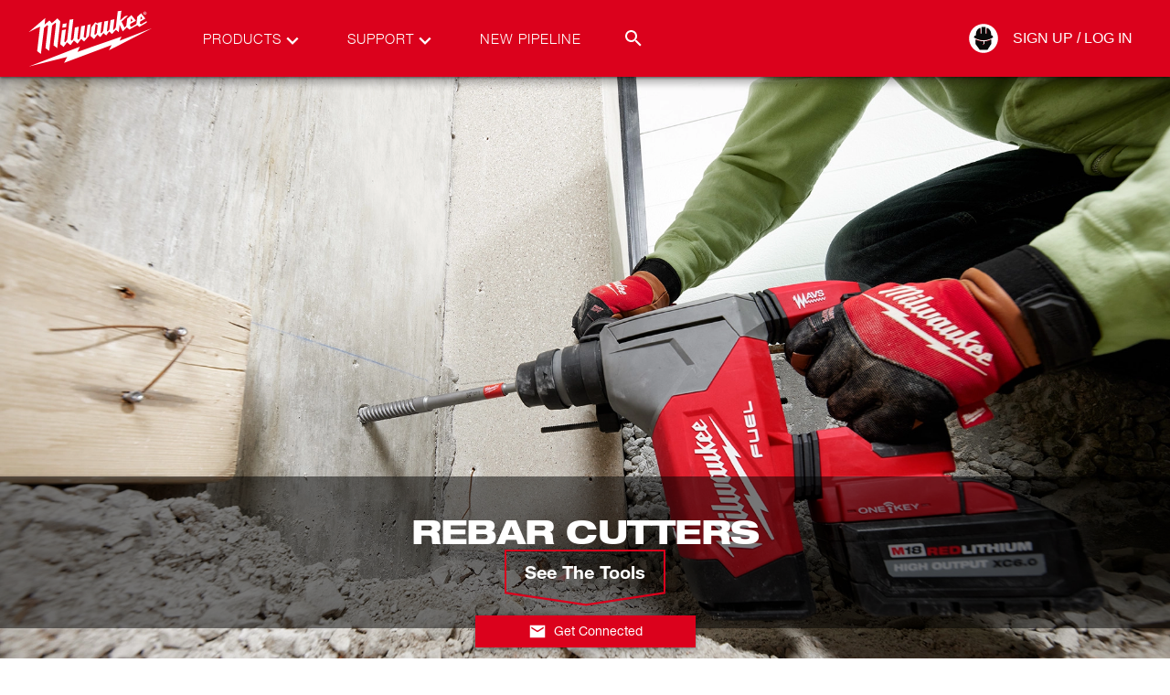

--- FILE ---
content_type: text/css
request_url: https://www.milwaukeetool.com/static/css/fonts.css
body_size: -118
content:
@import url("./helvetica45.css");
@import url("./helvetica55.css");
@import url("./helvetica57.css");
@import url("./helvetica63.css");
@import url("./helvetica67.css");
@import url("./helvetica73.css");
@import url("./helvetica75.css");
@import url("./helvetica83.css");
@import url("./helvetica85.css");
@import url("./helvetica107.css");

--- FILE ---
content_type: text/css
request_url: https://www.milwaukeetool.com/static/css/helvetica45.css
body_size: -75
content:
@font-face {
    font-display: swap;
    font-family: Helvetica Neue LT ARM W84_45 L;
    src: url(../fonts/HelveticaNeue/426b08bf-0f3d-436b-9787-3fbaa8dcb341.eot?#iefix);
    src: url(../fonts/HelveticaNeue/426b08bf-0f3d-436b-9787-3fbaa8dcb341.eot?#iefix)
        format("eot"),
      url(../fonts/HelveticaNeue/fb13bf00-18e0-4fad-9f7d-9d3138c95230.woff2)
        format("woff2"),
      url(../fonts/HelveticaNeue/d2ac34fb-ba32-46b9-8bd9-e570e2588057.woff)
        format("woff"),
      url(../fonts/HelveticaNeue/d91bc4bb-8d1c-40e4-a3ef-1a47e02b95fe.ttf)
        format("truetype"),
      url(../fonts/HelveticaNeue/4665c9fe-f552-4a01-a334-23d1d4755284.svg#4665c9fe-f552-4a01-a334-23d1d4755284)
        format("svg");
  }
  

--- FILE ---
content_type: text/css
request_url: https://www.milwaukeetool.com/static/css/helvetica55.css
body_size: -56
content:
@font-face {
  font-display: swap;
  font-family: Helvetica Neue LT W01_55 Roman;
  src: url(../fonts/HelveticaNeue/a58359b2-ab6c-4eb7-a2ed-b567c68b3388.eot?#iefix);
  src: url(../fonts/HelveticaNeue/a58359b2-ab6c-4eb7-a2ed-b567c68b3388.eot?#iefix)
      format("eot"),
    url(../fonts/HelveticaNeue/02963ef0-dbb8-4ec9-a06d-939c6f252739.woff2)
      format("woff2"),
    url(../fonts/HelveticaNeue/411f40ef-ca35-4f60-93ce-b394d5485b62.woff)
      format("woff"),
    url(../fonts/HelveticaNeue/aee958bd-461a-4843-929b-4127e918a85e.ttf)
      format("truetype"),
    url(../fonts/HelveticaNeue/a5239550-7c80-4408-8598-671485ac7994.svg#a5239550-7c80-4408-8598-671485ac7994)
      format("svg");
}


--- FILE ---
content_type: text/css
request_url: https://www.milwaukeetool.com/static/css/helvetica57.css
body_size: -69
content:
@font-face {
  font-display: swap;
  font-family: Helvetica Neue LT W01_57 Cond;
  src: url(../fonts/HelveticaNeue/3808766e-26cf-47cb-97a7-1f1c64db9c48.eot?#iefix);
  src: url(../fonts/HelveticaNeue/3808766e-26cf-47cb-97a7-1f1c64db9c48.eot?#iefix)
      format("eot"),
    url(../fonts/HelveticaNeue/946b2f3f-a9d7-47e4-9738-ee963004d697.woff2)
      format("woff2"),
    url(../fonts/HelveticaNeue/ce90a9c3-4580-4fa7-b453-9a4e86d0c271.woff)
      format("woff"),
    url(../fonts/HelveticaNeue/a621a6bf-fa40-4115-9f42-6ffb55c017e2.ttf)
      format("truetype"),
    url(../fonts/HelveticaNeue/436f9358-58a7-4f85-bdef-f4cd10831df6.svg#436f9358-58a7-4f85-bdef-f4cd10831df6)
      format("svg");
}


--- FILE ---
content_type: text/css
request_url: https://www.milwaukeetool.com/static/css/helvetica67.css
body_size: -94
content:
@font-face {
  font-display: swap;
  font-family: Helvetica Neue LT W01_67 Md Cn;
  src: url(../fonts/HelveticaNeue/13e5efa8-b7a2-4f0f-a459-c966f7d3f458.eot?#iefix);
  src: url(../fonts/HelveticaNeue/13e5efa8-b7a2-4f0f-a459-c966f7d3f458.eot?#iefix)
      format("eot"),
    url(../fonts/HelveticaNeue/108e1ff6-3205-4c92-9aa5-9abb2823fe92.woff2)
      format("woff2"),
    url(../fonts/HelveticaNeue/f61c722b-9236-445e-bb7e-eeb1009cd627.woff)
      format("woff"),
    url(../fonts/HelveticaNeue/5cd6e481-b6d9-47fa-b568-1636d8a6cc52.ttf)
      format("truetype"),
    url(../fonts/HelveticaNeue/0134ff8c-b1ae-47f0-9219-d1bdce3ec1db.svg#0134ff8c-b1ae-47f0-9219-d1bdce3ec1db)
      format("svg");
}


--- FILE ---
content_type: text/css
request_url: https://www.milwaukeetool.com/static/css/helvetica73.css
body_size: -90
content:
@font-face {
  font-display: swap;
  font-family: Helvetica Neue LT W01_73 Bd Ex;
  src: url(../fonts/HelveticaNeue/aabcacc3-942c-44aa-9cec-85c00e69b36d.eot?#iefix);
  src: url(../fonts/HelveticaNeue/aabcacc3-942c-44aa-9cec-85c00e69b36d.eot?#iefix)
      format("eot"),
    url(../fonts/HelveticaNeue/b73a7721-ce68-4068-be2f-e354675b54c0.woff2)
      format("woff2"),
    url(../fonts/HelveticaNeue/1be79393-9ab6-4f5e-8ff8-786d00be4238.woff)
      format("woff"),
    url(../fonts/HelveticaNeue/c2335bef-8128-4a40-bd76-bb763d638a84.ttf)
      format("truetype"),
    url(../fonts/HelveticaNeue/9874e59c-6906-4c68-a432-cabfeaf49c06.svg#9874e59c-6906-4c68-a432-cabfeaf49c06)
      format("svg");
}


--- FILE ---
content_type: text/css
request_url: https://www.milwaukeetool.com/static/css/helvetica83.css
body_size: -93
content:
@font-face {
  font-display: swap;
  font-family: Helvetica Neue LT W01_83 Hv Ex;
  src: url(../fonts/HelveticaNeue/2d687e37-e32a-4edf-af6d-8edcc7342477.eot?#iefix);
  src: url(../fonts/HelveticaNeue/2d687e37-e32a-4edf-af6d-8edcc7342477.eot?#iefix)
      format("eot"),
    url(../fonts/HelveticaNeue/87a62eb9-e7af-42c9-b6d2-e3c154997dd6.woff2)
      format("woff2"),
    url(../fonts/HelveticaNeue/659b21e7-6bc3-44c5-b5a0-1f5a61c63b97.woff)
      format("woff"),
    url(../fonts/HelveticaNeue/81dce8b4-f815-4290-a275-11d445346455.ttf)
      format("truetype"),
    url(../fonts/HelveticaNeue/19928555-8201-4aed-aeec-647f55ebbd30.svg#19928555-8201-4aed-aeec-647f55ebbd30)
      format("svg");
}


--- FILE ---
content_type: application/javascript; charset=UTF-8
request_url: https://www1.milwaukeetool.com/_next/static/chunks/3862-bf2c8f7ddf7658a8.js
body_size: 22182
content:
"use strict";(self.webpackChunk_N_E=self.webpackChunk_N_E||[]).push([[3862],{83580:function(e,t,a){a.d(t,{p:function(){return r}});var n=a(40686);let o=new Map,r=async e=>{let t=n.ZP.create();if(!o.has(e)){let{create:n}=await a.e(9777).then(a.bind(a,79777));o.set(e,(await n(t,e)).extend({}))}return o.get(e)}},33335:function(e,t){class a{static buildCookieString(e,t,a){let n="".concat(e,"=").concat(t||"");if(a.expires){let e=new Date;e.setTime(e.getTime()+864e5*a.expires),n+="; expires=".concat(e.toUTCString())}let o=a.path||"/";return n+"; path=".concat(o)}}a.cached="",a.parsedCookies=new Map,a.getParsed=()=>("undefined"==typeof document||a.cached.length!==document.cookie.length&&(a.parsedCookies.size&&a.parsedCookies.clear(),document.cookie.split(";").forEach(e=>{let t=e.trim().split("=");a.parsedCookies.set(t[0],t[1])}),a.cached=document.cookie),a.parsedCookies),a.getCookie=e=>a.getParsed().get(e),a.setCookie=function(e){let t=arguments.length>1&&void 0!==arguments[1]?arguments[1]:"",a=arguments.length>2&&void 0!==arguments[2]?arguments[2]:{expires:void 0,path:"/"},n="".concat(e,"=").concat(t);if(a.expires){let e=new Date;e.setTime(e.getTime()+864e5*a.expires),n+="; expires=".concat(e.toUTCString())}let o=a.path;n+="; path=".concat(o),document.cookie=n},a.getCSRFCookie=()=>-1<window.location.hostname.indexOf("localhost")?a.getCookie(".met.test.csrf")||"":-1<window.location.hostname.indexOf("int.milwaukeetool")||window.location.hostname.startsWith("dev")?a.getCookie(".met.dev.csrf")||a.getCookie(".met.scint.csrf")||"":-1<window.location.hostname.indexOf("qa.milwaukeetool")||window.location.hostname.startsWith("stg")?a.getCookie(".met.stg.csrf")||a.getCookie(".met.scqa.csrf")||"":a.getCookie(".met.prd.csrf")||a.getCookie(".met.csrf")||"",a.refetchParsed=()=>(a.parsedCookies.clear(),a.getParsed()),t.Z=a},7577:function(e,t,a){a.d(t,{US:function(){return r},bO:function(){return o}});var n=a(46901);let o=n.I0,r=n.v9},59372:function(e,t,a){a.d(t,{J:function(){return l}});let n={all:()=>["authProfiles"],authProfile:()=>[...n.all(),"authProfile"]};var o=a(83580);let r=async()=>{let e=await (0,o.p)("client-only"),t=await e.get("api/auth/profile");if(!t.ok)throw Error("Failed to fetch auth profile: ".concat(await t.text()));return await t.json()};var d=a(31988);let c=()=>(0,d.a)({queryKey:n.authProfile(),queryFn:()=>r()}),l=()=>{let{isLoading:e,data:t}=c();return e?{isLoading:!0,isAuthenticated:!1}:(null==t?void 0:t.status)==="OK"?{isLoading:!1,isAuthenticated:!0,user:t.data}:(null==t?void 0:t.status)==="UNAUTHORIZED"?{isLoading:!1,isAuthenticated:!1,user:null==t?void 0:t.data}:{isLoading:!1,isAuthenticated:!1,user:{session:{id:"_error"}}}}},80878:function(e,t,a){a.d(t,{Z:function(){return r}});var n=a(65992),o=a(7577);function r(){let e=(0,o.US)(e=>e.language.lang);return(0,n.$U)(e)}},73995:function(e,t,a){a.d(t,{SV:function(){return g},l2:function(){return P},Ar:function(){return m},Vm:function(){return r},Oy:function(){return s},xh:function(){return b},l5:function(){return k},JY:function(){return p},cZ:function(){return c}});var n=a(27573),o=a(7653);function r(e){let{name:t,wrapper:a}=e,o=p(t);if(!o)return(0,n.jsx)(n.Fragment,{});let r=a||(e=>{let{children:t}=e;return(0,n.jsx)(n.Fragment,{children:t})});return(0,n.jsx)(d.Provider,{value:{renderings:o},children:o.map((e,t)=>(0,n.jsx)(r,{children:(0,n.jsx)(s,{rendering:e,index:t})},t))})}let d=(0,o.createContext)({renderings:[]}),c=()=>(0,o.useContext)(d).renderings;var l=a(64070);let i=new Map;i.set("9854861d18f0453a87dfacd5ff3ac7aa",{name:"RecommendationsResultList",component:(0,l.default)(()=>Promise.all([a.e(4516),a.e(3725),a.e(833)]).then(a.bind(a,20833)),{loadableGenerated:{webpack:()=>[20833]}})}),i.set("107fff11ca264e0db96a25d5174e0521",{name:"Recommendations",component:(0,l.default)(()=>a.e(3790).then(a.bind(a,73790)),{loadableGenerated:{webpack:()=>[73790]}})}),i.set("82a0a769adae4a09bab67d8c7427755f",{name:"ProductTabs",component:(0,l.default)(()=>Promise.all([a.e(9226),a.e(8421)]).then(a.bind(a,86888)),{loadableGenerated:{webpack:()=>[86888]}})}),i.set("4625ea9b2d004f38a1af79961789561b",{name:"ProductSplit",component:(0,l.default)(()=>Promise.all([a.e(3446),a.e(9705),a.e(2054),a.e(6081),a.e(1645),a.e(8770)]).then(a.bind(a,46359)),{loadableGenerated:{webpack:()=>[46359]}})}),i.set("e22f5db6a279494b831e78502f956d3c",{name:"ProductSizingChartLink",component:(0,l.default)(()=>a.e(9934).then(a.bind(a,49934)),{loadableGenerated:{webpack:()=>[49934]}})}),i.set("851c679ec1a14431b8394fb279592f1e",{name:"SimpleNavbar",component:(0,l.default)(()=>a.e(925).then(a.bind(a,70925)),{loadableGenerated:{webpack:()=>[70925]}})}),i.set("3716fc934aa0446da75e05490c23c255",{name:"Navbar",component:(0,l.default)(()=>Promise.all([a.e(4289),a.e(6753)]).then(a.bind(a,66753)),{loadableGenerated:{webpack:()=>[66753]}})}),i.set("261cdc8e0c784cf4b7a74ef55504afaa",{name:"MainNavigation",component:(0,l.default)(()=>a.e(2740).then(a.bind(a,52725)),{loadableGenerated:{webpack:()=>[52725]}})}),i.set("857af2e86e58400e8328b1aeabc05ae3",{name:"BackgroundContainer",component:(0,l.default)(()=>a.e(9082).then(a.bind(a,99082)),{loadableGenerated:{webpack:()=>[99082]}})}),i.set("c62552e04f0f4f5fbf0790b56fb5cc6e",{name:"ProductCarousel",component:(0,l.default)(()=>Promise.all([a.e(4516),a.e(3725),a.e(8135)]).then(a.bind(a,78135)),{loadableGenerated:{webpack:()=>[78135]}})}),i.set("658ad02409e047ceb166ab0f25dbcd87",{name:"PPETradeshow",component:(0,l.default)(()=>Promise.all([a.e(9705),a.e(307),a.e(4356)]).then(a.bind(a,84356)),{loadableGenerated:{webpack:()=>[84356]}})}),i.set("bad0db8c0aca4b32b0dec625eff4fcb3",{name:"PACKOUTTradeshow",component:(0,l.default)(()=>Promise.all([a.e(9705),a.e(4121)]).then(a.bind(a,24121)),{loadableGenerated:{webpack:()=>[24121]}})}),i.set("f070511b1b4c4d59ae49864dc37420a7",{name:"ThreeKit",component:(0,l.default)(()=>Promise.all([a.e(9705),a.e(1135)]).then(a.bind(a,1135)),{loadableGenerated:{webpack:()=>[1135]}})}),i.set("2954b6a66ca04ca5a529737c3bd42af3",{name:"GenericTabs",component:(0,l.default)(()=>a.e(1381).then(a.bind(a,21381)),{loadableGenerated:{webpack:()=>[21381]}})}),i.set("78470c93eb454fe1ab574d08820d7f55",{name:"GenericTabItem",component:(0,l.default)(()=>a.e(2705).then(a.bind(a,82705)),{loadableGenerated:{webpack:()=>[82705]}})}),i.set("1a705f48fa8a4f36a1ecd2e939466664",{name:"SystemMerchandiser",component:(0,l.default)(()=>Promise.all([a.e(3446),a.e(9705),a.e(307),a.e(4516),a.e(5396),a.e(577)]).then(a.bind(a,51697)),{loadableGenerated:{webpack:()=>[51697]}})}),i.set("e925aa0b0f7a40499241233eaf101c30",{name:"SprinklrWidget",component:(0,l.default)(()=>a.e(9925).then(a.bind(a,49925)),{loadableGenerated:{webpack:()=>[49925]}})}),i.set("64e302f586704a87ae1ec27a70dbc003",{name:"SectionHeaderLeft",component:(0,l.default)(()=>a.e(5517).then(a.bind(a,95517)),{loadableGenerated:{webpack:()=>[95517]}})}),i.set("77050661ddcf4c17a99b9328cca7de21",{name:"SectionHeader",component:(0,l.default)(()=>a.e(9020).then(a.bind(a,69020)),{loadableGenerated:{webpack:()=>[69020]}})}),i.set("c195f2e468a446e797df17ef2b4406c6",{name:"SearchInterface",component:(0,l.default)(()=>a.e(8863).then(a.bind(a,18863)),{loadableGenerated:{webpack:()=>[18863]}})}),i.set("3d963ff8f52e4ec49e265e2686c00b1b",{name:"SearchFrame",component:(0,l.default)(()=>Promise.all([a.e(5119),a.e(6127)]).then(a.bind(a,16127)),{loadableGenerated:{webpack:()=>[16127]}})}),i.set("cb26e0b437bc43feaf3978d312c76a5c",{name:"SearchBreadcrumbs",component:(0,l.default)(()=>a.e(3328).then(a.bind(a,33328)),{loadableGenerated:{webpack:()=>[33328]}})}),i.set("6173a2f2585e44088cc68bb2a04ee76c",{name:"SearchBox",component:(0,l.default)(()=>a.e(4691).then(a.bind(a,74691)),{loadableGenerated:{webpack:()=>[74691]}})}),i.set("fe49710a2ae348878ef4cd1062de2aec",{name:"ResultList",component:(0,l.default)(()=>Promise.all([a.e(5119),a.e(3604)]).then(a.bind(a,33604)),{loadableGenerated:{webpack:()=>[33604]}})}),i.set("0b04bcff43444d5fa7389c9e143da2bb",{name:"CatalogSearchFrame",component:(0,l.default)(()=>Promise.all([a.e(3446),a.e(5482),a.e(3583)]).then(a.bind(a,65684)),{loadableGenerated:{webpack:()=>[65684]}})}),i.set("4016565e8e874266982b78a8abf5cd10",{name:"ERebateListings",component:(0,l.default)(()=>a.e(7619).then(a.bind(a,7619)),{loadableGenerated:{webpack:()=>[7619]}})}),i.set("1996acab0743427fbcffc70c38144a37",{name:"ERebateListingIntro",component:(0,l.default)(()=>a.e(2108).then(a.bind(a,32108)),{loadableGenerated:{webpack:()=>[32108]}})}),i.set("5a9a74e63597419ab4a017caff162a23",{name:"ERebateLastChanceListings",component:(0,l.default)(()=>a.e(8078).then(a.bind(a,78078)),{loadableGenerated:{webpack:()=>[78078]}})}),i.set("4c2f5cbbb13547a1869ab43f6b8ab410",{name:"ERebateForm",component:(0,l.default)(()=>a.e(2701).then(a.bind(a,2701)),{loadableGenerated:{webpack:()=>[2701]}})}),i.set("503fe3733f744416b21208c173600fb4",{name:"ERebateChannels",component:(0,l.default)(()=>a.e(2051).then(a.bind(a,22051)),{loadableGenerated:{webpack:()=>[22051]}})}),i.set("f01589de1d9b4c049d4811158155c148",{name:"PromoOneKeyEnhanced",component:(0,l.default)(()=>Promise.all([a.e(9705),a.e(307),a.e(2228),a.e(8024)]).then(a.bind(a,98024)),{loadableGenerated:{webpack:()=>[98024]}})}),i.set("4e614696c8cd49d4b74466862a0937e1",{name:"PromoOneKey",component:(0,l.default)(()=>Promise.all([a.e(9705),a.e(307),a.e(2228),a.e(2141)]).then(a.bind(a,32141)),{loadableGenerated:{webpack:()=>[32141]}})}),i.set("90fd631c03124870a221a645069ba3ae",{name:"PromoBoxes",component:(0,l.default)(()=>a.e(8274).then(a.bind(a,28274)),{loadableGenerated:{webpack:()=>[28274]}})}),i.set("efd942c4c2d24a19af9531c953c098fe",{name:"PromoBoxThreeFull",component:(0,l.default)(()=>a.e(1811).then(a.bind(a,11811)),{loadableGenerated:{webpack:()=>[11811]}})}),i.set("cba34eb72d25487b9c6dbf436402222c",{name:"PromoBoxSupport",component:(0,l.default)(()=>a.e(3006).then(a.bind(a,73006)),{loadableGenerated:{webpack:()=>[73006]}})}),i.set("cc62860941874542981e6eb9c603af89",{name:"PromoBoxSmallCentered",component:(0,l.default)(()=>a.e(9784).then(a.bind(a,9784)),{loadableGenerated:{webpack:()=>[9784]}})}),i.set("ebc0fb558e0c44c98ffb7725a5a3ee20",{name:"ProductDetailPromo",component:(0,l.default)(()=>a.e(7304).then(a.bind(a,17304)),{loadableGenerated:{webpack:()=>[17304]}})}),i.set("d9b1cff4dcae49aea545b05b7fd29bbd",{name:"InnovationsPromo",component:(0,l.default)(()=>Promise.all([a.e(307),a.e(6345)]).then(a.bind(a,6345)),{loadableGenerated:{webpack:()=>[6345]}})}),i.set("6699ee2798e248ec9b56d75609973abd",{name:"CrossLinkPromoContainer",component:(0,l.default)(()=>a.e(5571).then(a.bind(a,35571)),{loadableGenerated:{webpack:()=>[35571]}})}),i.set("5d95d98dffe44659977f42ab4be91273",{name:"CrossLinkPromo",component:(0,l.default)(()=>a.e(6560).then(a.bind(a,56560)),{loadableGenerated:{webpack:()=>[56560]}})}),i.set("831c142d1cfb461598f2f6b3195b24d3",{name:"CallToActionGridContainer",component:(0,l.default)(()=>a.e(2697).then(a.bind(a,72697)),{loadableGenerated:{webpack:()=>[72697]}})}),i.set("10a948340e2d45869d2f25eef346e575",{name:"CallToActionCard",component:(0,l.default)(()=>a.e(3577).then(a.bind(a,3577)),{loadableGenerated:{webpack:()=>[3577]}})}),i.set("01ddbfcd9bc9444cb9cdc77e02f767f3",{name:"ProductWhereToBuy",component:(0,l.default)(()=>Promise.all([a.e(3446),a.e(9705),a.e(2054),a.e(6081),a.e(1645),a.e(9468)]).then(a.bind(a,18254)),{loadableGenerated:{webpack:()=>[18254]}})}),i.set("6ade08c16711484a917e06c0589d6f00",{name:"ProductVariantOptions",component:(0,l.default)(()=>a.e(2395).then(a.bind(a,52395)),{loadableGenerated:{webpack:()=>[52395]}})}),i.set("271881391ab64810bd83d6759faf733b",{name:"ProductVariantList",component:(0,l.default)(()=>a.e(4971).then(a.bind(a,34971)),{loadableGenerated:{webpack:()=>[34971]}})}),i.set("ff38e484e38c4bc9b823e390142b00b6",{name:"ProductVariantFilter",component:(0,l.default)(()=>Promise.all([a.e(3446),a.e(2054),a.e(6081),a.e(1608)]).then(a.bind(a,71608)),{loadableGenerated:{webpack:()=>[71608]}})}),i.set("5da3fe81c60243aa9cbb88b0a0ec4d82",{name:"ProductSpecs",component:(0,l.default)(()=>a.e(5524).then(a.bind(a,5524)),{loadableGenerated:{webpack:()=>[5524]}})}),i.set("104d01304fdc433b89e56e84b1d064c7",{name:"ProductReviews",component:(0,l.default)(()=>a.e(4446).then(a.bind(a,4446)),{loadableGenerated:{webpack:()=>[4446]}})}),i.set("6270bd1aaead4f8ea0493647da277b2b",{name:"ProductReviewContainer",component:(0,l.default)(()=>a.e(9783).then(a.bind(a,9783)),{loadableGenerated:{webpack:()=>[9783]}})}),i.set("0cbbceb4d18c4313bfb07bd1b1e917b9",{name:"ProductOverview",component:(0,l.default)(()=>a.e(3554).then(a.bind(a,83554)),{loadableGenerated:{webpack:()=>[83554]}})}),i.set("5624157efd8e40288a7aabbb56d0c18c",{name:"ProductMediaGallery",component:(0,l.default)(()=>Promise.all([a.e(9705),a.e(307),a.e(4516),a.e(9985),a.e(1891),a.e(333)]).then(a.bind(a,60136)),{loadableGenerated:{webpack:()=>[60136]}})}),i.set("43e1c3c75fc3404daea5c506ce958676",{name:"ProductInfoBlocks",component:(0,l.default)(()=>a.e(2581).then(a.bind(a,32581)),{loadableGenerated:{webpack:()=>[32581]}})}),i.set("033622be5ee9403cb681fee853487924",{name:"ProductInfoBlock",component:(0,l.default)(()=>a.e(7636).then(a.bind(a,57636)),{loadableGenerated:{webpack:()=>[57636]}})}),i.set("fef955e5172449699259b4b899f8e91c",{name:"ProductIncludes",component:(0,l.default)(()=>a.e(459).then(a.bind(a,50459)),{loadableGenerated:{webpack:()=>[50459]}})}),i.set("c8517dad09d24facbefbb456a71f049c",{name:"ProductHighlight",component:(0,l.default)(()=>a.e(2381).then(a.bind(a,92381)),{loadableGenerated:{webpack:()=>[92381]}})}),i.set("51be663f7dcd4700b5b046044e52e18f",{name:"ProductFilters",component:(0,l.default)(()=>a.e(5726).then(a.bind(a,45726)),{loadableGenerated:{webpack:()=>[45726]}})}),i.set("d1f4083296bd477f9bcafff718b58984",{name:"ProductFeatures",component:(0,l.default)(()=>a.e(2713).then(a.bind(a,52713)),{loadableGenerated:{webpack:()=>[52713]}})}),i.set("d09e232d0054470c85b97f1c193454e9",{name:"ProductFeaturedSpecs",component:(0,l.default)(()=>a.e(8570).then(a.bind(a,58016)),{loadableGenerated:{webpack:()=>[58016]}})}),i.set("e61add76a22b4c8dbdff01f3982b1f6b",{name:"ProductDetails",component:(0,l.default)(()=>a.e(8367).then(a.bind(a,38367)),{loadableGenerated:{webpack:()=>[38367]}})}),i.set("0cd6f4694c3d4738976cc3b2e42d2fcb",{name:"ProductCycle",component:(0,l.default)(()=>a.e(9775).then(a.bind(a,39775)),{loadableGenerated:{webpack:()=>[39775]}})}),i.set("7309da5385fd4d9b8047ede287567dbc",{name:"PipelineProductListing",component:(0,l.default)(()=>a.e(4979).then(a.bind(a,34979)),{loadableGenerated:{webpack:()=>[34979]}})}),i.set("1d10741764434853b5b7d9efdb2e02ab",{name:"ImprovedProductListing",component:(0,l.default)(()=>Promise.all([a.e(5119),a.e(4050)]).then(a.bind(a,94050)),{loadableGenerated:{webpack:()=>[94050]}})}),i.set("c9b01a2f6a07479bae84acdc28df0040",{name:"HandToolFamilyItemList",component:(0,l.default)(()=>a.e(4021).then(a.bind(a,91891)),{loadableGenerated:{webpack:()=>[91891]}})}),i.set("3abdc3ec318241ca938f29a094722cd1",{name:"CompareTool",component:(0,l.default)(()=>Promise.all([a.e(9705),a.e(557)]).then(a.bind(a,80557)),{loadableGenerated:{webpack:()=>[80557]}})}),i.set("79efb248162c4be0a8c6e9f87808affb",{name:"AccessoryTabs",component:(0,l.default)(()=>Promise.all([a.e(9226),a.e(8862)]).then(a.bind(a,86143)),{loadableGenerated:{webpack:()=>[86143]}})}),i.set("cdea0088900949149fdb5d17246aabd8",{name:"AccessorySpecs",component:(0,l.default)(()=>a.e(7036).then(a.bind(a,67036)),{loadableGenerated:{webpack:()=>[67036]}})}),i.set("e83af6122773416680b0fdb9ba3a9226",{name:"AccessorySkuTable",component:(0,l.default)(()=>Promise.all([a.e(9705),a.e(194)]).then(a.bind(a,90194)),{loadableGenerated:{webpack:()=>[90194]}})}),i.set("4e9304195ffe4953a470c865ed711ebd",{name:"AccessoryFacets",component:(0,l.default)(()=>a.e(5271).then(a.bind(a,15271)),{loadableGenerated:{webpack:()=>[15271]}})}),i.set("56d4aaa5ba3b43fb84a4c00a608fbec4",{name:"AccessoryCustomRangeFacets",component:(0,l.default)(()=>a.e(7188).then(a.bind(a,27188)),{loadableGenerated:{webpack:()=>[27188]}})}),i.set("0d0bd3f35e1240ec9f33f963a6cce59c",{name:"ToolId",component:(0,l.default)(()=>Promise.all([a.e(3446),a.e(9705),a.e(2054),a.e(307),a.e(4516),a.e(9985),a.e(5376),a.e(7106),a.e(3868),a.e(6081),a.e(1645),a.e(1891),a.e(5396),a.e(1608),a.e(6595),a.e(6288)]).then(a.bind(a,9532)),{loadableGenerated:{webpack:()=>[9532]}})}),i.set("d67b691d1fe94ebe8159011c5b9bd15a",{name:"SubCategoryPage",component:(0,l.default)(()=>Promise.all([a.e(3446),a.e(9705),a.e(2054),a.e(307),a.e(4516),a.e(9985),a.e(5376),a.e(7106),a.e(6081),a.e(5482),a.e(1645),a.e(1891),a.e(5396),a.e(1608),a.e(6595),a.e(6355),a.e(9131)]).then(a.bind(a,39131)),{loadableGenerated:{webpack:()=>[39131]}})}),i.set("403628d6c9724fa58371d8cc9c1bf970",{name:"QuickView",component:(0,l.default)(()=>Promise.all([a.e(3446),a.e(9705),a.e(2054),a.e(307),a.e(4516),a.e(9985),a.e(5376),a.e(6081),a.e(1645),a.e(1891),a.e(5396),a.e(1608),a.e(6595),a.e(4308)]).then(a.bind(a,40487)),{loadableGenerated:{webpack:()=>[40487]}})}),i.set("bc88ce154f104b11aa3feee93bb59a42",{name:"PipTemplate",component:(0,l.default)(()=>Promise.all([a.e(3446),a.e(9705),a.e(2054),a.e(307),a.e(4516),a.e(9985),a.e(5376),a.e(6081),a.e(1645),a.e(1891),a.e(5396),a.e(1608),a.e(6595),a.e(9226),a.e(2965)]).then(a.bind(a,90526)),{loadableGenerated:{webpack:()=>[90526]}})}),i.set("1132b4bc2f434fde877bab0ca198adad",{name:"Page",component:(0,l.default)(()=>Promise.all([a.e(3446),a.e(9705),a.e(2054),a.e(307),a.e(4516),a.e(9985),a.e(5376),a.e(6081),a.e(1645),a.e(1891),a.e(5396),a.e(1608),a.e(6595),a.e(4900)]).then(a.bind(a,48283)),{loadableGenerated:{webpack:()=>[48283]}})}),i.set("c7def0cf9f184fccbedb4193d183ab3c",{name:"PIP",component:(0,l.default)(()=>Promise.all([a.e(3446),a.e(9705),a.e(2054),a.e(307),a.e(4516),a.e(9985),a.e(5376),a.e(7106),a.e(8228),a.e(6081),a.e(5482),a.e(1645),a.e(1891),a.e(5396),a.e(1608),a.e(6595),a.e(6355),a.e(4483)]).then(a.bind(a,4483)),{loadableGenerated:{webpack:()=>[4483]}})}),i.set("56825d991a6c4c738435b3a447dfaba3",{name:"CategoryPage",component:(0,l.default)(()=>Promise.all([a.e(3446),a.e(9705),a.e(2054),a.e(307),a.e(4516),a.e(9985),a.e(5376),a.e(7106),a.e(6081),a.e(5482),a.e(1645),a.e(1891),a.e(5396),a.e(1608),a.e(6595),a.e(6355),a.e(9285)]).then(a.bind(a,9285)),{loadableGenerated:{webpack:()=>[9285]}})}),i.set("c3a1bd03316a452fbbd35144c39ea974",{name:"PackoutBuilder",component:(0,l.default)(()=>a.e(471).then(a.bind(a,70471)),{loadableGenerated:{webpack:()=>[70471]}})}),i.set("e056116cd17a4945890e411dc0245895",{name:"PressReleaseListing",component:(0,l.default)(()=>Promise.all([a.e(5482),a.e(7681)]).then(a.bind(a,36494)),{loadableGenerated:{webpack:()=>[36494]}})}),i.set("bad2981ce9704c6a8cd946a1d0b08112",{name:"PressRelease",component:(0,l.default)(()=>a.e(1095).then(a.bind(a,21095)),{loadableGenerated:{webpack:()=>[21095]}})}),i.set("858bdb03081b483c9277ee18ca15ca3d",{name:"SupportSubMenu",component:(0,l.default)(()=>a.e(8186).then(a.bind(a,78186)),{loadableGenerated:{webpack:()=>[78186]}})}),i.set("851c679ec1a14431b8394fb279592f1e",{name:"SimpleNavbar",component:(0,l.default)(()=>a.e(8836).then(a.bind(a,78836)),{loadableGenerated:{webpack:()=>[78836]}})}),i.set("f387b2b223c84b66999c692dfb488e44",{name:"Page404",component:(0,l.default)(()=>a.e(8900).then(a.bind(a,18900)),{loadableGenerated:{webpack:()=>[18900]}})}),i.set("672e2c9c51154dda87d355bfffd1f6c5",{name:"LoginBar",component:(0,l.default)(()=>a.e(1346).then(a.bind(a,31346)),{loadableGenerated:{webpack:()=>[31346]}})}),i.set("6d7c5ae16ba64d27b3eab199ce702794",{name:"ManualsAndDownloads",component:(0,l.default)(()=>Promise.all([a.e(3446),a.e(2054),a.e(6081),a.e(5275)]).then(a.bind(a,75275)),{loadableGenerated:{webpack:()=>[75275]}})}),i.set("7f744e7dfbc343008cc8649746489731",{name:"VideoOverlayList",component:(0,l.default)(()=>a.e(8386).then(a.bind(a,8386)),{loadableGenerated:{webpack:()=>[8386]}})}),i.set("ae56d99755ad4e109d684b74478aba1f",{name:"VideoOverlayItem",component:(0,l.default)(()=>Promise.all([a.e(9705),a.e(307),a.e(8787)]).then(a.bind(a,38787)),{loadableGenerated:{webpack:()=>[38787]}})}),i.set("eb27e3fd9d364551986192398471b75b",{name:"USPTexts",component:(0,l.default)(()=>a.e(7234).then(a.bind(a,47234)),{loadableGenerated:{webpack:()=>[47234]}})}),i.set("d82d106a845a4670a974f3f887c3a323",{name:"USPTextItem",component:(0,l.default)(()=>a.e(7040).then(a.bind(a,67040)),{loadableGenerated:{webpack:()=>[67040]}})}),i.set("18350b956932466c99d44c89a7c13464",{name:"TwoColumnContainer",component:(0,l.default)(()=>a.e(8865).then(a.bind(a,78865)),{loadableGenerated:{webpack:()=>[78865]}})}),i.set("cb6d6654e9914e9f992b83ee96b10c54",{name:"Title",component:(0,l.default)(()=>a.e(9242).then(a.bind(a,99242)),{loadableGenerated:{webpack:()=>[99242]}})}),i.set("ebe8ed0ce5b546cd9cdfedf16dc69b89",{name:"SprinklrHeading",component:(0,l.default)(()=>a.e(5817).then(a.bind(a,15817)),{loadableGenerated:{webpack:()=>[15817]}})}),i.set("4edbf1a75c6f4ae69f39784c7204ee42",{name:"SocialShareForm",component:(0,l.default)(()=>a.e(8364).then(a.bind(a,88364)),{loadableGenerated:{webpack:()=>[88364]}})}),i.set("08e6ed5ef52a407c874f459015d895de",{name:"SocialShareBar",component:(0,l.default)(()=>Promise.all([a.e(3446),a.e(9705),a.e(2054),a.e(6081),a.e(9444)]).then(a.bind(a,29444)),{loadableGenerated:{webpack:()=>[29444]}})}),i.set("e2898a9751734a7ca24ef4127383b955",{name:"ScreenResetTimer",component:(0,l.default)(()=>a.e(9403).then(a.bind(a,99403)),{loadableGenerated:{webpack:()=>[99403]}})}),i.set("954358a630b44a9e9e5fd7d55f9aff64",{name:"RedDotMapCycle",component:(0,l.default)(()=>a.e(640).then(a.bind(a,70640)),{loadableGenerated:{webpack:()=>[70640]}})}),i.set("f4d7ccedcffd42c1b209f4e002a97984",{name:"RedDotMap",component:(0,l.default)(()=>a.e(6778).then(a.bind(a,46778)),{loadableGenerated:{webpack:()=>[46778]}})}),i.set("fcd270b545f34cd9ace02376498c6c54",{name:"RedDotListWalkAround",component:(0,l.default)(()=>a.e(2329).then(a.bind(a,32329)),{loadableGenerated:{webpack:()=>[32329]}})}),i.set("58f190e41abf485ab52556873fbbcfaf",{name:"RedDot",component:(0,l.default)(()=>Promise.all([a.e(9705),a.e(307),a.e(9063)]).then(a.bind(a,59063)),{loadableGenerated:{webpack:()=>[59063]}})}),i.set("05a078390a5449799b44312d4cd3b5c9",{name:"ProductUSPFullWidth",component:(0,l.default)(()=>Promise.all([a.e(9705),a.e(5482),a.e(1456)]).then(a.bind(a,88112)),{loadableGenerated:{webpack:()=>[88112]}})}),i.set("a496907986e14051a9f5ecc82e9e75f8",{name:"PipelineHeader",component:(0,l.default)(()=>a.e(5640).then(a.bind(a,5640)),{loadableGenerated:{webpack:()=>[5640]}})}),i.set("f323fc98035f4488af7c69c0bf93aac9",{name:"OneTrust",component:(0,l.default)(()=>a.e(8062).then(a.bind(a,28062)),{loadableGenerated:{webpack:()=>[28062]}})}),i.set("7b76c5aec4ea4fd8bbcd101132995623",{name:"LinkyMcLinkface",component:(0,l.default)(()=>a.e(4654).then(a.bind(a,44654)),{loadableGenerated:{webpack:()=>[44654]}})}),i.set("9e8f5c17a869400bb96d666823990183",{name:"LinkListSignIn",component:(0,l.default)(()=>a.e(7088).then(a.bind(a,47088)),{loadableGenerated:{webpack:()=>[47088]}})}),i.set("c06321601eae4a6ebc07b3803674d0e4",{name:"IntroWithVideo",component:(0,l.default)(()=>Promise.all([a.e(307),a.e(9284)]).then(a.bind(a,39284)),{loadableGenerated:{webpack:()=>[39284]}})}),i.set("ceecb8b6dfa84c82a21b19d28a80dafd",{name:"IntroSection",component:(0,l.default)(()=>Promise.all([a.e(9705),a.e(307),a.e(6667)]).then(a.bind(a,26667)),{loadableGenerated:{webpack:()=>[26667]}})}),i.set("37f19d20bdf54a4782560571b64a3d42",{name:"ImageText",component:(0,l.default)(()=>a.e(3088).then(a.bind(a,73088)),{loadableGenerated:{webpack:()=>[73088]}})}),i.set("a7085c68a1ff417aaec2fdc627addada",{name:"ImageTestimonial",component:(0,l.default)(()=>a.e(810).then(a.bind(a,70810)),{loadableGenerated:{webpack:()=>[70810]}})}),i.set("9d70955bcba044828d4053136323f422",{name:"HeaderTwoLinks",component:(0,l.default)(()=>a.e(7330).then(a.bind(a,67330)),{loadableGenerated:{webpack:()=>[67330]}})}),i.set("1a8eae6816f146a5b81899559f02e89c",{name:"HeaderTwoContainers",component:(0,l.default)(()=>Promise.all([a.e(5482),a.e(5549)]).then(a.bind(a,22312)),{loadableGenerated:{webpack:()=>[22312]}})}),i.set("471c97ae19f74684aba6aa106d5373e6",{name:"FullVideo",component:(0,l.default)(()=>Promise.all([a.e(307),a.e(872)]).then(a.bind(a,50872)),{loadableGenerated:{webpack:()=>[50872]}})}),i.set("575985ed86ae488091173b2afeac0061",{name:"FeatureHighlight",component:(0,l.default)(()=>a.e(3663).then(a.bind(a,43663)),{loadableGenerated:{webpack:()=>[43663]}})}),i.set("1c41f257cc7a4452a6f8e28b6a729aeb",{name:"DividerHeading",component:(0,l.default)(()=>a.e(1843).then(a.bind(a,41843)),{loadableGenerated:{webpack:()=>[41843]}})}),i.set("53e2ede495ea4310a0e7394edc246558",{name:"CountrySelector",component:(0,l.default)(()=>a.e(9457).then(a.bind(a,69457)),{loadableGenerated:{webpack:()=>[69457]}})}),i.set("4ec41dc595074b489a352765cbe6b519",{name:"BuyNow",component:(0,l.default)(()=>a.e(7990).then(a.bind(a,57990)),{loadableGenerated:{webpack:()=>[57990]}})}),i.set("0d3506f7d84b477883b732af329b7d67",{name:"BackToTop",component:(0,l.default)(()=>a.e(3713).then(a.bind(a,53713)),{loadableGenerated:{webpack:()=>[53713]}})}),i.set("07c648f7f6f8469784b6dc7add662955",{name:"ActionGuideItem",component:(0,l.default)(()=>a.e(1719).then(a.bind(a,1719)),{loadableGenerated:{webpack:()=>[1719]}})}),i.set("9f028eff36344987a35ebc4ce2b6e55a",{name:"ActionGuide",component:(0,l.default)(()=>a.e(491).then(a.bind(a,20491)),{loadableGenerated:{webpack:()=>[20491]}})}),i.set("5948215c3a134dd1a37339fc519ca008",{name:"UGCContest",component:(0,l.default)(()=>Promise.all([a.e(3446),a.e(2054),a.e(6081),a.e(5482),a.e(847)]).then(a.bind(a,75693)),{loadableGenerated:{webpack:()=>[75693]}})}),i.set("c9e80185348b4f4faf2e0677aa88e082",{name:"SupplierPortalForm",component:(0,l.default)(()=>Promise.all([a.e(3446),a.e(2054),a.e(6081),a.e(3999)]).then(a.bind(a,13999)),{loadableGenerated:{webpack:()=>[13999]}})}),i.set("0d8f46c0f966406ab31174f2b249b5d6",{name:"PACKOUTGroupForm",component:(0,l.default)(()=>Promise.all([a.e(3446),a.e(2054),a.e(6081),a.e(9174)]).then(a.bind(a,79174)),{loadableGenerated:{webpack:()=>[79174]}})}),i.set("b551e14a726e466cb16f0638c22f85fd",{name:"MarketoProgramSignupFrom",component:(0,l.default)(()=>Promise.all([a.e(3446),a.e(2054),a.e(6081),a.e(1101)]).then(a.bind(a,51101)),{loadableGenerated:{webpack:()=>[51101]}})}),i.set("07e50bd8afbe40f98771c8d6527c3b86",{name:"MarketoFormSplit",component:(0,l.default)(()=>a.e(5488).then(a.bind(a,45488)),{loadableGenerated:{webpack:()=>[45488]}})}),i.set("c1c24a89a9e04c1facb82e7428f6c2ae",{name:"M12M18PromoForm",component:(0,l.default)(()=>Promise.all([a.e(3446),a.e(2054),a.e(6081),a.e(8883)]).then(a.bind(a,28883)),{loadableGenerated:{webpack:()=>[28883]}})}),i.set("91112f55eeca41c28813c5e9cb794ddb",{name:"LeadGenPopUp",component:(0,l.default)(()=>Promise.all([a.e(3446),a.e(9705),a.e(2054),a.e(6081),a.e(1805)]).then(a.bind(a,11805)),{loadableGenerated:{webpack:()=>[11805]}})}),i.set("d633c12830284510b4b0f11d443c862e",{name:"HeavyDutyNewsForm",component:(0,l.default)(()=>Promise.all([a.e(3446),a.e(2054),a.e(6081),a.e(9389),a.e(9668)]).then(a.bind(a,39668)),{loadableGenerated:{webpack:()=>[39668]}})}),i.set("a29c9872a6364cbf9b186a31b52a89cf",{name:"FuelPPLContest2",component:(0,l.default)(()=>Promise.all([a.e(3446),a.e(2054),a.e(6081),a.e(1183)]).then(a.bind(a,21183)),{loadableGenerated:{webpack:()=>[21183]}})}),i.set("feda6133f7164155b3f43d10f77c70a9",{name:"FraudulentWebsite",component:(0,l.default)(()=>Promise.all([a.e(3446),a.e(2054),a.e(6081),a.e(2241)]).then(a.bind(a,22241)),{loadableGenerated:{webpack:()=>[22241]}})}),i.set("f6c3096e06bf4dad9c14bd0e3e0bf61c",{name:"Digioh",component:(0,l.default)(()=>a.e(264).then(a.bind(a,30264)),{loadableGenerated:{webpack:()=>[30264]}})}),i.set("6e02d8e66fe5434daca656c417a46305",{name:"DataComplianceForm",component:(0,l.default)(()=>Promise.all([a.e(3446),a.e(2054),a.e(6081),a.e(7835)]).then(a.bind(a,87835)),{loadableGenerated:{webpack:()=>[87835]}})}),i.set("5d70cedfdb1e4141afe1dc68518458fd",{name:"ContactUsThankYouMessage",component:(0,l.default)(()=>a.e(2788).then(a.bind(a,52788)),{loadableGenerated:{webpack:()=>[52788]}})}),i.set("439e843c645b49d1859201e9b7822738",{name:"ContactUsForm",component:(0,l.default)(()=>Promise.all([a.e(3446),a.e(2054),a.e(6081),a.e(9389)]).then(a.bind(a,39389)),{loadableGenerated:{webpack:()=>[39389]}})}),i.set("ed5506aad68e43908b01938bffd36a23",{name:"ClaimYourPrizeForm",component:(0,l.default)(()=>Promise.all([a.e(3446),a.e(2054),a.e(6081),a.e(6670)]).then(a.bind(a,56670)),{loadableGenerated:{webpack:()=>[56670]}})}),i.set("f489fc6322ed42b89042946b64af8c90",{name:"FooterSubMenu",component:(0,l.default)(()=>a.e(5290).then(a.bind(a,75290)),{loadableGenerated:{webpack:()=>[75290]}})}),i.set("448518df2e5345cfbde4dc56d07ee660",{name:"FooterSocialMenu",component:(0,l.default)(()=>a.e(5278).then(a.bind(a,35278)),{loadableGenerated:{webpack:()=>[35278]}})}),i.set("6adbbefbe2c24ef49606487a183e5b1f",{name:"FooterMenu",component:(0,l.default)(()=>a.e(4994).then(a.bind(a,94994)),{loadableGenerated:{webpack:()=>[94994]}})}),i.set("7704220b1f43494c90adf7e9e197e80d",{name:"FooterDisclaimer",component:(0,l.default)(()=>a.e(9877).then(a.bind(a,69877)),{loadableGenerated:{webpack:()=>[69877]}})}),i.set("f1e6b034a1984cc8b3edf581f91b0244",{name:"Footer",component:(0,l.default)(()=>a.e(6823).then(a.bind(a,96823)),{loadableGenerated:{webpack:()=>[96823]}})}),i.set("415b873457474358b5dc9a57cc1affed",{name:"CopyRight",component:(0,l.default)(()=>a.e(9640).then(a.bind(a,9640)),{loadableGenerated:{webpack:()=>[9640]}})}),i.set("2c15ed8041504dad98b3c9c7b9acf021",{name:"CatalogMenu",component:(0,l.default)(()=>a.e(6721).then(a.bind(a,96721)),{loadableGenerated:{webpack:()=>[96721]}})}),i.set("a95ce37a5526416a9af15d1daa46cd88",{name:"FindAServiceCenter",component:(0,l.default)(()=>Promise.all([a.e(3446),a.e(9705),a.e(2054),a.e(6081),a.e(7923)]).then(a.bind(a,57923)),{loadableGenerated:{webpack:()=>[57923]}})}),i.set("0ba5e97bee744f7ba70460bb7621ce26",{name:"FindServiceCenterResults",component:(0,l.default)(()=>Promise.all([a.e(3446),a.e(8472)]).then(a.bind(a,48472)),{loadableGenerated:{webpack:()=>[48472]}})}),i.set("7a7fdf582aa94a60a223bc9f87143e3e",{name:"FeaturedThirds",component:(0,l.default)(()=>a.e(475).then(a.bind(a,60475)),{loadableGenerated:{webpack:()=>[60475]}})}),i.set("1ced0d425c5d40b38a6f420dd2968885",{name:"FeaturedThird",component:(0,l.default)(()=>a.e(3993).then(a.bind(a,13993)),{loadableGenerated:{webpack:()=>[13993]}})}),i.set("9c17bd99a88d46819c2ec46959527b78",{name:"CultureInAction",component:(0,l.default)(()=>a.e(8090).then(a.bind(a,58090)),{loadableGenerated:{webpack:()=>[58090]}})}),i.set("3b95d6b2ca464078804fbe7445c30264",{name:"Catalogs",component:(0,l.default)(()=>Promise.all([a.e(3446),a.e(9705),a.e(5482),a.e(4467)]).then(a.bind(a,87183)),{loadableGenerated:{webpack:()=>[87183]}})}),i.set("3602cc5d10234a11ba31a5445eb527b6",{name:"CatalogsPanel",component:(0,l.default)(()=>Promise.all([a.e(3446),a.e(7205)]).then(a.bind(a,27205)),{loadableGenerated:{webpack:()=>[27205]}})}),i.set("83af054ed4244a458bb19c3a7444f8bc",{name:"USPHeroCarousel",component:(0,l.default)(()=>Promise.all([a.e(4516),a.e(2032)]).then(a.bind(a,2032)),{loadableGenerated:{webpack:()=>[2032]}})}),i.set("78a46fdfaf664c9ab21e8258ea708625",{name:"TabbedCarouselItem",component:(0,l.default)(()=>a.e(6340).then(a.bind(a,36340)),{loadableGenerated:{webpack:()=>[36340]}})}),i.set("7f27a1572c4d4203bf690c3fffa046ab",{name:"TabbedCarousel",component:(0,l.default)(()=>a.e(5458).then(a.bind(a,15458)),{loadableGenerated:{webpack:()=>[15458]}})}),i.set("d70767069ce44e5180be132082994f3a",{name:"ProductRecommendations",component:(0,l.default)(()=>Promise.all([a.e(4516),a.e(825)]).then(a.bind(a,90825)),{loadableGenerated:{webpack:()=>[90825]}})}),i.set("acef523415014a8a8930cbaad88fd626",{name:"PackoutCarousel",component:(0,l.default)(()=>Promise.all([a.e(9705),a.e(307),a.e(4516),a.e(9985),a.e(1891),a.e(4825)]).then(a.bind(a,38559)),{loadableGenerated:{webpack:()=>[38559]}})}),i.set("838bfb35aee74789a335621cc3687c99",{name:"NewProductCarousel",component:(0,l.default)(()=>Promise.all([a.e(4516),a.e(8228),a.e(9488)]).then(a.bind(a,9488)),{loadableGenerated:{webpack:()=>[9488]}})}),i.set("7c8b3418d7734aa18d5ce62bb403759f",{name:"InnovationsCarouselSlide",component:(0,l.default)(()=>a.e(5231).then(a.bind(a,45231)),{loadableGenerated:{webpack:()=>[45231]}})}),i.set("c28a3be598d54b3d885314e19509e816",{name:"InnovationsCarousel",component:(0,l.default)(()=>Promise.all([a.e(4516),a.e(5454)]).then(a.bind(a,25454)),{loadableGenerated:{webpack:()=>[25454]}})}),i.set("d7e0d41800754e1dac0ebe9dc1b2debe",{name:"GenericContentCarouselSlide",component:(0,l.default)(()=>Promise.all([a.e(4516),a.e(9158)]).then(a.bind(a,99158)),{loadableGenerated:{webpack:()=>[99158]}})}),i.set("3546f9153bed489e8e4fd9438277251e",{name:"GenericContentCarousel",component:(0,l.default)(()=>Promise.all([a.e(4516),a.e(1227)]).then(a.bind(a,81227)),{loadableGenerated:{webpack:()=>[81227]}})}),i.set("14c290cea6a546589b8e0d89aa4d2420",{name:"GasReplacementCarousel",component:(0,l.default)(()=>Promise.all([a.e(307),a.e(4516),a.e(8228),a.e(9712)]).then(a.bind(a,59712)),{loadableGenerated:{webpack:()=>[59712]}})}),i.set("5ff73c28d1584932842dfabcf6e8d941",{name:"FlickityCarousel",component:(0,l.default)(()=>Promise.all([a.e(4516),a.e(8483)]).then(a.bind(a,48483)),{loadableGenerated:{webpack:()=>[48483]}})}),i.set("8c63e45bfcd8451382ff95438ae7b0c2",{name:"CategoryCarousel",component:(0,l.default)(()=>Promise.all([a.e(4516),a.e(4465)]).then(a.bind(a,14465)),{loadableGenerated:{webpack:()=>[14465]}})}),i.set("ff9b99f1d2dd496588248bbb0afa390f",{name:"BrazeContentCardCarousel",component:(0,l.default)(()=>Promise.all([a.e(4516),a.e(6921),a.e(7019)]).then(a.bind(a,97019)),{loadableGenerated:{webpack:()=>[97019]}})}),i.set("e5d708ab68ec4feca90b0c4e841887dc",{name:"WhitePapersCard",component:(0,l.default)(()=>a.e(2928).then(a.bind(a,32928)),{loadableGenerated:{webpack:()=>[32928]}})}),i.set("f4db2c2153614f33b4969a72e7288ef3",{name:"SimpleImageLinkCard",component:(0,l.default)(()=>a.e(5316).then(a.bind(a,85316)),{loadableGenerated:{webpack:()=>[85316]}})}),i.set("3d8a29a32d0043c08affc22fea7abacd",{name:"RichImageLinkCard",component:(0,l.default)(()=>a.e(8213).then(a.bind(a,18213)),{loadableGenerated:{webpack:()=>[18213]}})}),i.set("97b88756a7f8453cb33f180744a6ea65",{name:"ImageTitleListCard",component:(0,l.default)(()=>a.e(7103).then(a.bind(a,99590)),{loadableGenerated:{webpack:()=>[99590]}})}),i.set("9706e32c7cef4ba9927a0b3ca4ecebda",{name:"FullBleedCard",component:(0,l.default)(()=>a.e(5371).then(a.bind(a,25371)),{loadableGenerated:{webpack:()=>[25371]}})}),i.set("93ba28c865164be9901d52e8cf2700d6",{name:"FuelCard",component:(0,l.default)(()=>a.e(3308).then(a.bind(a,53308)),{loadableGenerated:{webpack:()=>[53308]}})}),i.set("7b1700dec4974f94adf6fd727d6535da",{name:"USPHero",component:(0,l.default)(()=>Promise.all([a.e(307),a.e(2725)]).then(a.bind(a,7976)),{loadableGenerated:{webpack:()=>[7976]}})}),i.set("b58abdc198d94663b75261fd6e349b0c",{name:"TitleTextImageLinkBanner",component:(0,l.default)(()=>a.e(8255).then(a.bind(a,38255)),{loadableGenerated:{webpack:()=>[38255]}})}),i.set("9a3bdbe9ad3344e39038a371c9155c0d",{name:"TextBanner",component:(0,l.default)(()=>a.e(9393).then(a.bind(a,19393)),{loadableGenerated:{webpack:()=>[19393]}})}),i.set("eb7d60f341b54121b43034bef4c877eb",{name:"ResponsiveImageBanner",component:(0,l.default)(()=>a.e(3374).then(a.bind(a,33374)),{loadableGenerated:{webpack:()=>[33374]}})}),i.set("403820eb68394af5986ab1585e86d9ce",{name:"PPECustomizerBanner",component:(0,l.default)(()=>Promise.all([a.e(9705),a.e(1465)]).then(a.bind(a,1465)),{loadableGenerated:{webpack:()=>[1465]}})}),i.set("59685d99ddaa4e0aaf0468f14d80e61c",{name:"LinksBanner",component:(0,l.default)(()=>a.e(6192).then(a.bind(a,16192)),{loadableGenerated:{webpack:()=>[16192]}})}),i.set("4030a54159ce420180eb82f4d813b9b1",{name:"InnovationHeroBanner",component:(0,l.default)(()=>a.e(5087).then(a.bind(a,65087)),{loadableGenerated:{webpack:()=>[65087]}})}),i.set("e45aac8077964e2491f822a5a4aac873",{name:"InnovationBanner",component:(0,l.default)(()=>a.e(9277).then(a.bind(a,19277)),{loadableGenerated:{webpack:()=>[19277]}})}),i.set("ac892463cb304db5b6c444116f1b6b85",{name:"HeroBanner",component:(0,l.default)(()=>Promise.all([a.e(9705),a.e(307),a.e(158)]).then(a.bind(a,158)),{loadableGenerated:{webpack:()=>[158]}})}),i.set("8c12288f032a4127aaa9ad3e6f334c1f",{name:"CallToActionBanner",component:(0,l.default)(()=>a.e(1605).then(a.bind(a,81605)),{loadableGenerated:{webpack:()=>[81605]}})}),i.set("e0b17f5021df461bba9cf0e339c2b24a",{name:"BasicLinkBanner",component:(0,l.default)(()=>a.e(330).then(a.bind(a,10330)),{loadableGenerated:{webpack:()=>[10330]}})}),i.set("8d888a4f7fdf4e7893cc4d1de761b49b",{name:"ContentBlock",component:(0,l.default)(()=>a.e(5906).then(a.bind(a,35906)),{loadableGenerated:{webpack:()=>[35906]}})}),i.set("abd8aded976c40e7ad68226a611ce641",{name:"ArticleCta",component:(0,l.default)(()=>a.e(5755).then(a.bind(a,45755)),{loadableGenerated:{webpack:()=>[45755]}})}),i.set("1a160ccb68884c02b9c32dfafa90ea3b",{name:"USPAccordion",component:(0,l.default)(()=>Promise.all([a.e(9705),a.e(307),a.e(5482),a.e(5307)]).then(a.bind(a,81915)),{loadableGenerated:{webpack:()=>[81915]}})}),i.set("73230365c6a5421fb6decd75687a724e",{name:"AccordionItem",component:(0,l.default)(()=>Promise.all([a.e(5482),a.e(9031)]).then(a.bind(a,8315)),{loadableGenerated:{webpack:()=>[8315]}})}),i.set("70a42420456c440a8aa04f2bff0aa766",{name:"AccordionHeader",component:(0,l.default)(()=>Promise.all([a.e(5482),a.e(2698)]).then(a.bind(a,48518)),{loadableGenerated:{webpack:()=>[48518]}})}),i.set("16de9f38ee97451996dd84722f3cea6d",{name:"Accordion",component:(0,l.default)(()=>Promise.all([a.e(5482),a.e(3588)]).then(a.bind(a,40739)),{loadableGenerated:{webpack:()=>[40739]}})});var s=e=>(0,n.jsx)(g,{FallbackComponent:P,children:(0,n.jsx)(u,{...e})});function u(e){let{rendering:t,index:a}=e,o=function(e,t,a){let{component:n}=i.get(e);return(null==n?void 0:n.element)?n.element(a):t?(null==n?void 0:n.hasOwnProperty(t))===!0?n[t]:void 0:(null==n?void 0:n.Default)||(null==n?void 0:n.default)||n}(t.component,void 0,!1);return(0,n.jsx)(f,{rendering:t,index:a,children:(0,n.jsx)(o,{...t.props,...t.extended})})}let b=(0,o.createContext)(null),f=e=>{let{rendering:t,index:a,children:r}=e,d=(0,o.useContext)(b),c=t.placeholders||{},l=Object.assign({},d);return l.uniqueid=t.uniqueid,l.placeholders=c,l.parent=d,l.index=a,(0,n.jsx)(b.Provider,{value:l,children:r})},p=e=>{var t;let a=(0,o.useContext)(b),n=k();return(null==a?void 0:a.placeholders.hasOwnProperty(e))===!0?a.placeholders[e]:(null==n?void 0:null===(t=n.globalPlaceholders)||void 0===t?void 0:t.hasOwnProperty(e))===!0?n.globalPlaceholders[e]:null};function m(e){let{main:t,translations:a}=e;return(0,n.jsx)(h.Provider,{value:{itemId:t.props._itemId,translations:a,globalPlaceholders:t.placeholders},children:(0,n.jsx)(s,{index:0,rendering:t})})}let h=(0,o.createContext)(null),k=()=>{let e=(0,o.useContext)(h);if(!e)throw Error("Layout context was null");return e};var w=a(37795),g=e=>{let{children:t,...a}=e;return(0,n.jsx)(w.SV,{...a,children:t})},_=a(73349),C=a(4144),v=a(27052),y=a(95136),P=()=>(0,n.jsx)(C.W2,{children:(0,n.jsx)(_.r,{justifyContent:y.uA,children:(0,n.jsx)(v.Z,{})})})},78928:function(e,t,a){a.d(t,{Gg:function(){return d},Mk:function(){return r}});let n=(0,a(45926).oM)({name:"language",initialState:{lang:"en-US",translations:{}},reducers:{updateSliceState:(e,t)=>e={...e,...t.payload},updateLang:(e,t)=>(e.lang=t.payload,e),addTranslationKey:(e,t)=>(e.translations={...e.translations,...t.payload},e)}}),{updateLang:o,updateSliceState:r,addTranslationKey:d}=n.actions;t.ZP=n.reducer},27428:function(e,t,a){a.d(t,{KD:function(){return o},y7:function(){return r}});let n=(0,a(45926).oM)({name:"leadgenpopup",initialState:{leadGenPopupOpen:!1,override:!1},reducers:{openClosePopup:(e,t)=>(e.leadGenPopupOpen=t.payload,e),overridePopup:(e,t)=>(e.override=t.payload,e)}}),{openClosePopup:o,overridePopup:r}=n.actions;t.ZP=n.reducer},7876:function(e,t,a){a.d(t,{s:function(){return o},wp:function(){return r}});let n=(0,a(45926).oM)({name:"Navigation",initialState:{activeNav:-1,activePromo:void 0},reducers:{changeActiveNav:(e,t)=>{if(e.activeNav!==t.payload)return e.activeNav=t.payload,e},changeActivePromo:(e,t)=>{if(e.activePromo!==t.payload)return e.activePromo=t.payload,e}}}),{changeActiveNav:o,changeActivePromo:r}=n.actions;t.ZP=n.reducer},55862:function(e,t,a){a.d(t,{F3:function(){return r},PP:function(){return d},VJ:function(){return c},Vx:function(){return o}});let n=(0,a(45926).oM)({name:"searchPage",initialState:{facets:[],query:void 0,first:0,page:0,totalPages:0,isLoading:!0,isError:!1,results:[],groupByResults:[],totalCountFiltered:0,totalCount:0,isOpen:!1,curatedProducts:[]},reducers:{update:(e,t)=>e={...e,...t.payload},updateFacet:(e,t)=>(e.facets=t.payload.facets,e),updateQuerString:(e,t)=>(e.query=t.payload,e),toggleIsOpen:(e,t)=>(e.isOpen=t.payload,e)}}),{update:o,updateFacet:r,updateQuerString:d,toggleIsOpen:c}=n.actions;t.ZP=n.reducer},87237:function(e,t,a){a.d(t,{gw:function(){return o},zw:function(){return r}});let n=(0,a(45926).oM)({name:"mtWindow",initialState:{scrollListener:null,scroll:{x:0,y:0},urlParams:{}},reducers:{updateWindow:(e,t)=>e={...e,...t.payload},onScroll:(e,t)=>(e.scroll=t.payload,e)}}),{onScroll:o,updateWindow:r}=n.actions;t.ZP=n.reducer},24790:function(e,t,a){a.d(t,{Qo:function(){return k},NM:function(){return s},_g:function(){return u},H2:function(){return m},pK:function(){return i},sz:function(){return l},O5:function(){return f},vO:function(){return b},mW:function(){return h}});var n=a(87237);let o=e=>window.constructor.name===e.constructor.name?{x:e.scrollX||e.pageXOffset,y:e.scrollY||e.pageYOffset}:{x:e.scrollLeft,y:e.scrollTop},r=e=>{scroll({top:e,behavior:"smooth"})};var d=a(84240);let c=(0,d.Z)(d.F.SCROLL),l=(e,t)=>()=>{r(t)},i=e=>()=>{let t=document.querySelector("#".concat(e));t&&r(t.offsetTop-100)},s=e=>async t=>{null==c||c.registerCB(()=>{t((0,n.gw)(o(window)))},!0===e)},u=(e,t)=>async()=>{null==c||c.registerCB(e,!0===t)},b=(e,t)=>async()=>{null==c||c.unRegisterCB(e,!0===t)},f=e=>async t=>{null==c||c.unRegisterCB(()=>{t((0,n.gw)(o(window)))},!0===e)},p=(0,d.Z)(d.F.TOUCHMOVE),m=e=>async()=>{null==p||p.registerCB(e,!0)},h=e=>()=>{null==p||p.unRegisterCB(e,!0)},k=e=>()=>{let t=document.getElementsByTagName("head")[0];for(let a of e){let e=w(a);e&&t.appendChild(e)}},w=e=>{let{id:t,src:a,type:n,innerHTML:o,...r}=e;if(document.getElementById(t))return!1;let d=document.createElement("script");for(let e in t&&(d.id=t),a&&(d.src=a),n&&d.setAttribute("type",n),o&&(d.innerHTML=o),r)if(Object.prototype.hasOwnProperty.call(r,e)){let t=r[e];t&&d.setAttribute(e,t)}return d}},84240:function(e,t,a){a.d(t,{F:function(){return n}});let n={SCROLL:"scroll",RESIZE:"resize",CLICK:"click",TOUCHMOVE:"touchmove"},o=(e,t)=>""+e==""+t;class r{runCallbacks(e,t){for(let a=0;a<t.length;a++)(t=>{"function"==typeof t&&t.call(this.listener,e)})(t[a])}bindEvent(){this.bound=!0;let e=null,t=t=>{this.inefficientCallbacks&&this.runCallbacks(t,this.inefficientCallbacks),e&&clearTimeout(e),e=setTimeout(()=>this.runCallbacks(t,this.callbacks),300)};this.listener.addEventListener(this.event,t),window.addEventListener("".concat(this.event,":remove"),()=>{this.listener.removeEventListener(this.event,t),this.bound=!1})}registerCB(e,t){if(t=t||!1){this.inefficientCallbacks=this.cbRegistration(e,this.inefficientCallbacks);return}this.callbacks=this.cbRegistration(e,this.callbacks),!0!==this.bound&&this.bindEvent()}removeEvent(){window.dispatchEvent(this.removerEvent)}unRegisterCB(e){let t=arguments.length>1&&void 0!==arguments[1]&&arguments[1],a=t?this.inefficientCallbacks:this.callbacks;if(a){let t=a.findIndex(t=>o(t,e));0>=t&&a[t]&&a.splice(t,1)}}cbRegistration(e,t){return t?void 0===t.find(t=>o(t,e))&&t.push(e):t=[e],t}constructor(e,t,a){if(this.callbacks=[],this.bound=!1,this.event=e,this.callbacks=[],this.listener=t||window,this.inefficientCallbacks=void 0,this.removerEvent=new Event("".concat(this.event,":remove")),!0===this.bound||void 0===this.listener)return;a&&this.callbacks.push(a),this.bindEvent()}}let d={scroll:void 0,resize:void 0,click:void 0,touchmove:void 0};t.Z=(e,t,a)=>(void 0!==d[e]||(d[e]=new r(e,t,a)),d[e])},45950:function(e,t,a){a.d(t,{default:function(){return g}});var n=a(92904);let o=e=>{if(["onetrust-accept-btn-handler","accept-recommended-btn-handler"].indexOf(e.id)>-1||e.classList.contains("save-preference-btn-handler")){let{OnetrustActiveGroups:e}=window,t=e.split(",").filter(Boolean),a={opt_in_performance:t.includes("C0002"),opt_in_functional:t.includes("C0003"),opt_in_targeting:t.includes("C0004")};g.fireEvent({rudderstack_type:["track"],rudderstack_event:"cookie_preferences",rudderstack_track_properties:a})}},r=(e,t)=>{let a={};for(let n in e)if(e.hasOwnProperty(n)&&e[n]){let o=t[n];"string"==typeof o?a[o||n.toLowerCase()]=e[n]:a[n.toLowerCase()]=e[n]}return a},d=e=>{switch(e.rudderstack_type=["track"],e.rudderstack_event="engagement_click",e.event){case"wtb_button_click":e.rudderstack_track_properties={click_type:"where to buy"};break;case"buy_now":e.rudderstack_track_properties={click_type:"buy now",partner_name:e.seller_name};break;case"find_local_tab":e.rudderstack_track_properties={click_type:"buy local"};break;case"get_directions":e.rudderstack_track_properties={click_type:"get directions",partner_name:e.seller_name}}},c=new Map,l=async e=>{let t=c.get(e)||{promise:null,data:null};if(c.set(e,t),await t.promise,!t.data){let a=g.metContext.page_language;t.promise=await fetch("/api/v1/products/".concat(e,"?language=").concat(a)).then(async e=>{if(e.ok){let a=await e.json();"OK"===a.status&&(t.data=a.data.result)}t.promise=null}),await t.promise}return t.data?JSON.parse(JSON.stringify(t.data)):null},i=e=>e.replace(/-/g,"_").replace(/[A-Z]/g,(e,t)=>(0!==t?"_":"")+e.toLowerCase()).toLowerCase().replace(/_+/g,"_"),s=e=>{let t={};return Object.keys(e).forEach(a=>{t[i(a)]=e[a]}),t},u={account_info_city:"city",account_info_country:"country",account_info_first_name:"first_name",account_info_last_name:"last_name",account_info_phone:"phone_number",account_info_state:"state",account_info_street_address:"street_address",account_info_trade:"trade",account_info_zip:"postal_code",address:"street_address",address_line1:"address_line1",address_line2:"address_line2",company_city:"company_city",company_country:"company_country",company_name:"company_name",company_phone:"company_phone_number",company_postal_code:"company_postal_code",company_size:"company_size",company_state:"company_state",company_street_address:"company_address",companyname:"company_name",country:"country",customer_city:"city",customer_country_code:"country",customer_email:"email",customer_first_name:"first_name",customer_job_level:"job_level",customer_job_title:"job_title",customer_last_name:"last_name",customer_phone:"phone_number",customer_primary_trade:"trade",customer_state:"state",customer_zip:"postal_code",distributor_zip_code:"distributor_zip_code",email_address:"email",EmailAddress:"email",full_name_from:"email",invoice_number:"sales_invoice_number",job_title:"job_title",language_preference:"language",last_name:"last_name",marketing_consent:"subscribed_hd_news_email",marketing_opt_in_string:"subscribed_hd_news_email",marketo_program_id:"acquisition_program_name",milwaukee_system_owned:"battery_system",onekey_marketing_opt_in_string:"subscribed_onekey_newsletter_email",opt_in_email_hdnews:"subscribed_hd_news_email",other_job_title:"job_title",packout_product_purchased:"purchased_product",phone:"phone_number",primary_language:"language",PrimaryLanguage:"language",primary_trade_sector:"trade_sector",PrimaryTradeSector:"trade_sector",product_purchased:"purchased_product",program_name:"acquisition_program_name",promotion_product:"product_name",purchased_location:"purchase_location",redeemed_product:"redeemed_product",region:"state",research_consent:"subscribed_research_email",route_question:"question_route",service_center_name:"partner_name",shipping_address:"street_address",sku:"product_sku",star_Rating:"star_rating",state:"state",submitted_for:"submitted_for",subscription_heavy_duty_news:"subscribed_hd_news_email",subscribed_email_heavy_duty_news:"subscribed_hd_news_email",systems_owned:"battery_system",title:"job_title",trade:"trade",trade_sector:"trade_sector",zip_code:"postal_code",zipcode:"postal_code",FirstName:"first_name",LastName:"last_name",PostalCode:"postal_code",DesiredPACKOUT:"desired_packout_product","Email-Signup-Country":"email_signup_country",Email_Signup_Country:"email_signup_country",TradeId:"trade_id",SpecialtyId:"specialty_id",met_session_id:"met_session_id",MobilePhoneNumber:"mobile_phone_number",SubscribedHdNewsText:"subscribed_hd_news_text"};var b=a(82841),f=a(86320),p=a(85968);let m={},h={sha256:n.J,trackEvent:(e,t,a,n,o)=>{e=e.toString().toLowerCase(),t=t.toString().toLowerCase();let r={event:e.replaceAll(" ","_"),event_category:e,event_action:t};if(a&&(r.event_label=a),null!==n){for(let e in n)if(Object.prototype.hasOwnProperty.call(n,e)){let t=n[e];"event"===e?r[e]=t.toLowerCase().replaceAll(" ","_"):r[e]=t?t.toString().toLowerCase():t}}d(r),w.fireEvent(r)}},k={};class w{}w.metContext={},w.trackerName="",w.events=[],w.rudderStack={},w.cb=e=>{let t=e.target;if("BUTTON"===(t.nodeName||t.tagName)||"A"===(t.nodeName||t.tagName)){let{dataset:e}=t;if(o(t),e.event)try{let t=JSON.parse(e.event);w.fireEvent(t)}catch(e){console.warn(e instanceof Error?e.message:"Event JSON could not be parsed.")}}},w.fireEvent=(e,t)=>{let a=Object.assign({},k,w.getUtagData(),e);w.buildRudderStack(a,t),w.trackEvent(a)},w.getUtagData=()=>{let e={};for(let t of["product_sku","page_type"])m[t]&&(e[t]=m[t]);return e},w.getUrlParameter=e=>{var t=RegExp("[\\?&]"+(e=e.replace(/[\[]/,"\\[").replace(/[\]]/,"\\]"))+"=([^&#]*)").exec(window.location.search);return null===t?"":decodeURIComponent(t[1].replace(/\+/g," "))},w.utmParameterInteraction=e=>{let t={};if(e);else{for(let e of["utm_source","utm_medium","utm_compaign","utm_content"]){let a=w.getUrlParameter(e);""!==a&&(t[e]=a)}Object.keys(t).length}},w.updateMetContext=e=>{w.metContext=e},w.buildRudderStack=(e,t)=>{var a,o,r,d;let c;if(null==e?void 0:e.rudderstack_user_traits){for(let t of["email","Email","emailaddress","EmailAddress"])if(e.rudderstack_user_traits[t]){c=e.rudderstack_user_traits[t];break}c&&(e.rudderstack_user_id=(0,n.J)(c.toLocaleLowerCase()))}void 0!==e.rudderstack_track_properties?void 0!==t?e.rudderstack_track_properties.met_session_id=t:void 0!==(null===(o=w.rudderStack)||void 0===o?void 0:null===(a=o.rudderstack_track_properties)||void 0===a?void 0:a.met_session_id)&&(e.rudderstack_track_properties.met_session_id=w.rudderStack.rudderstack_track_properties.met_session_id):void 0!==t?e.rudderstack_track_properties={met_session_id:t}:void 0!==(null===(d=w.rudderStack)||void 0===d?void 0:null===(r=d.rudderstack_track_properties)||void 0===r?void 0:r.met_session_id)&&(e.rudderstack_track_properties={met_session_id:w.rudderStack.rudderstack_track_properties.met_session_id});let{rudderstack_event:l,rudderstack_track_properties:i,rudderstack_type:s,rudderstack_user_traits:u,rudderstack_user_id:b}=e;w.rudderStack={rudderstack_event:l,rudderstack_track_properties:i,rudderstack_type:s,rudderstack_user_traits:u,rudderstack_user_id:b}},w.rudderStackReady=()=>{var e;let t=w.rudderStack;(null===(e=t.rudderstack_type)||void 0===e?void 0:e.length)&&(-1<t.rudderstack_type.indexOf("identify")&&w.rudderStackCbs.identify(),t.rudderstack_type.forEach(e=>{"identify"!==e&&w.rudderStackCbs[e]()}))},w.sendRudderStack=()=>{var e;let{rudderanalytics:t}=window;(null===(e=w.rudderStack.rudderstack_type)||void 0===e?void 0:e.length)&&(null==t||t.ready(w.rudderStackReady))},w.trackEvent=e=>{var t,a;let{dataLayer:n}=window;if(!n)return;n.push({...e,...w.metContext}),w.sendRudderStack();let o=null===(t=w.rudderStack)||void 0===t?void 0:t.rudderstack_user_id;(0,b.d)()&&o&&o!==(null===(a=(0,f.P)())||void 0===a?void 0:a.getUserId())&&(0,p.changeUser)(o);let r=!!new URLSearchParams(document.location.search).get("_debug");("localhost"===window.location.hostname||r)&&(console.count("MTEventTracker::dataLayer:Update"),console.table(e),console.log("getUserTraitData",w.getUserTraitData()))},w.rudderStackCbs={track:()=>{let{rudderanalytics:e}=window,t=w.rudderStack,a={};t.rudderstack_track_properties&&Object.assign(a,r(t.rudderstack_track_properties,u));let n={...w.metContext,name:w.metContext.page_name,path:w.metContext.page_path,url:window.location.href},{met_session_id:o,...d}=a,{page_name:c,page_path:l,...i}=n;e.track(t.rudderstack_event,{met_session_id:o,...i,...d})},identify:()=>{let{rudderanalytics:e}=window,t=w.rudderStack,a={};t.rudderstack_user_traits&&Object.assign(a,r(s(t.rudderstack_user_traits),u)),t.rudderstack_user_id?e.identify(t.rudderstack_user_id,a):e.identify(a)}},w.getUserTraitData=()=>{let e;let{rudderanalytics:t}=window;if(void 0!==t)return t.ready(()=>{e=t.getAnonymousId()}),"function"==typeof t.getUserTraits&&t.getUserTraits(e)},w.getProductData=async e=>await l(e),window.MilwaukeeTool=h,window.getProductData=w.getProductData;var g=w},92904:function(e,t,a){a.d(t,{J:function(){return n}});function n(e){function t(e,t){var a=(65535&e)+(65535&t);return(e>>16)+(t>>16)+(a>>16)<<16|65535&a}function a(e,t){return e>>>t|e<<32-t}return function(e){for(var t="0123456789abcdef",a="",n=0;n<4*e.length;n+=1)a+=t.charAt(e[n>>2]>>(3-n%4)*8+4&15)+t.charAt(e[n>>2]>>(3-n%4)*8&15);return a}(function(e,n){var o,r,d,c,l,i,s,u,b,f,p=[1116352408,1899447441,3049323471,3921009573,961987163,1508970993,2453635748,2870763221,3624381080,310598401,607225278,1426881987,1925078388,2162078206,2614888103,3248222580,3835390401,4022224774,264347078,604807628,770255983,1249150122,1555081692,1996064986,2554220882,2821834349,2952996808,3210313671,3336571891,3584528711,113926993,338241895,666307205,773529912,1294757372,1396182291,1695183700,1986661051,2177026350,2456956037,2730485921,2820302411,3259730800,3345764771,3516065817,3600352804,4094571909,275423344,430227734,506948616,659060556,883997877,958139571,1322822218,1537002063,1747873779,1955562222,2024104815,2227730452,2361852424,2428436474,2756734187,3204031479,3329325298],m=[1779033703,3144134277,1013904242,2773480762,1359893119,2600822924,528734635,1541459225],h=[64];e[n>>5]|=128<<24-n%32,e[(n+64>>9<<4)+15]=n;for(var k=0;k<e.length;k+=16){o=m[0],r=m[1],d=m[2],c=m[3],l=m[4],i=m[5],s=m[6],u=m[7];for(var w,g,_,C,v,y,P,G,S=0;S<64;S+=1)S<16?h[S]=e[S+k]:h[S]=t(t(t(a(w=h[S-2],17)^a(w,19)^w>>>10,h[S-7]),a(g=h[S-15],7)^a(g,18)^g>>>3),h[S-16]),b=t(t(t(t(u,a(_=l,6)^a(_,11)^a(_,25)),(C=l)&i^~C&s),p[S]),h[S]),f=t(a(v=o,2)^a(v,13)^a(v,22),(y=o)&(P=r)^y&(G=d)^P&G),u=s,s=i,i=l,l=t(c,b),c=d,d=r,r=o,o=t(b,f);m[0]=t(o,m[0]),m[1]=t(r,m[1]),m[2]=t(d,m[2]),m[3]=t(c,m[3]),m[4]=t(l,m[4]),m[5]=t(i,m[5]),m[6]=t(s,m[6]),m[7]=t(u,m[7])}return m}(function(e){for(var t=[],a=0;a<8*e.length;a+=8)t[a>>5]|=(255&e.charCodeAt(a/8))<<24-a%32;return t}(e=function(e){e=e.replace(/\r\n/g,"\n");for(var t="",a=0;a<e.length;a+=1){var n=e.charCodeAt(a);n<128?t+=String.fromCharCode(n):n>127&&n<2048?t+=String.fromCharCode(n>>6|192)+String.fromCharCode(63&n|128):t+=String.fromCharCode(n>>12|224)+String.fromCharCode(n>>6&63|128)+String.fromCharCode(63&n|128)}return t}(e)),8*e.length))}},16611:function(e,t,a){a.d(t,{Z:function(){return c}});var n=a(27573),o=a(56683);function r(){let e=(0,o._)(["\n  grow-0\n  shrink-0\n  basis-auto\n  ","\n  ","\n  ","\n  ","\n  ","\n"]);return r=function(){return e},e}let d=a(83723).Z.div(r(),e=>e.col&&"column-span-".concat(e.col),e=>e.sm&&"sm:column-span-".concat(e.sm),e=>e.md&&"md:column-span-".concat(e.md),e=>e.lg&&"lg:column-span-".concat(e.lg),e=>e.xl&&"xl:column-span-".concat(e.xl));var c=e=>{let{children:t,...a}=e;return(0,n.jsx)(d,{...a,children:t})}},73349:function(e,t,a){a.d(t,{r:function(){return f},P:function(){return p.Z}});var n=a(27573),o=a(56683),r=a(83723),d=a(45789);function c(){let e=(0,o._)(["\n  w-full\n  flex\n  ","\n  ","\n  ","\n  ","\n  ","\n  ","\n"]);return c=function(){return e},e}let l={nowrap:"flex-nowrap",wrap:"flex-wrap","wrap-reverse":"flex-wrap-reverse",DEFAULT:"nowrap"},i={column:"flex-col","column-reverse":"flex-col-reverse",row:"flex-row","row-reverse":"flex-row-reverse",DEFAULT:"row"},s={baseline:"items-baseline",center:"items-center",end:"items-end",start:"items-start",stretch:"items-stretch",DEFAULT:"start"},u={center:"justify-center",end:"justify-end","space-around":"justify-around","space-between":"justify-between","space-evenly":"justify-evenly",start:"justify-start",DEFAULT:"start"},b=r.Z.div(c(),e=>e.scrollX?"overflow-x-scroll":"",e=>e.noGap?"":"gap-4 xl:gap-6",e=>{let{wrap:t}=e;return(0,d.o)(t,l)},e=>{let{direction:t}=e;return(0,d.o)(t,i)},e=>{let{alignItems:t}=e;return(0,d.o)(t,s)},e=>{let{justifyContent:t}=e;return(0,d.o)(t,u)});var f=e=>{let{children:t,...a}=e;return(0,n.jsx)(b,{...a,children:t})},p=a(16611)},4144:function(e,t,a){a.d(t,{W2:function(){return s},le:function(){return u}});var n=a(56683),o=a(27573),r=a(83723),d=a(58464),c=a(7653);function l(){let e=(0,n._)(["\n    max-w-screen-xl\n    w-full\n    ","\n    ","\n"]);return l=function(){return e},e}function i(){let e=(0,n._)(["\n  relative\n  flex\n  justify-center\n  w-full\n  ","\n"]);return i=function(){return e},e}let s=e=>{let{className:t,bgImage:a,bg:n,noContain:r,noPadding:l,children:i,isBlock:s=!1}=e,f=(0,c.useMemo)(()=>!0===r?c.Fragment:e=>(0,o.jsx)(u,{className:"".concat(a?"z-0":""),noPadding:l,isBlock:s,children:e.children}),[a,s,r,l]);return(0,o.jsxs)(b,{bg:a?void 0:n,className:t,children:[a&&(0,o.jsx)(d.Z,{...a}),(0,o.jsx)(f,{children:i})]})},u=r.Z.div(l(),e=>{let{noPadding:t}=e;return!0===t?"":"xl:px-8 sm:px-6 px-4"},e=>{let{isBlock:t}=e;return t?"block":"flex"}),b=r.Z.section(i(),e=>{let{bg:t}=e;switch(t){case"bg-brandPrimary":case"red-background":case"db011c":return"bg-brandPrimary";case"black-background":case"000000":return"bg-brandBlack";case"gray-background":return"bg-brandGray";case"dark-red-background":return"bg-brandSecondary"}if(t)return"bg-brandWhite"})},83723:function(e,t,a){a.d(t,{Z:function(){return y}});var n=a(27573);let o=["a","body","br","button","canvas","div","footer","form","h1","h2","h3","h4","h5","h6","hr","i","iframe","img","input","label","li","link","main","meta","p","picture","pre","section","select","source","span","table","tbody","td","textarea","tfoot","th","thead","title","tr","u","ul"],r=new Set(["accept","acceptCharset","action","allowFullScreen","allowTransparency","alt","as","async","autoComplete","autoFocus","autoPlay","capture","cellPadding","cellSpacing","charSet","challenge","checked","cite","classID","cols","colSpan","content","controls","coords","crossOrigin","data","dateTime","default","defer","disabled","download","encType","form","formAction","formEncType","formMethod","formNoValidate","formTarget","frameBorder","headers","height","high","href","hrefLang","htmlFor","httpEquiv","integrity","keyParams","keyType","kind","label","list","loading","loop","low","manifest","marginHeight","marginWidth","max","maxLength","media","mediaGroup","method","min","minLength","multiple","muted","name","noValidate","open","optimum","pattern","placeholder","playsInline","poster","preload","readOnly","rel","required","reversed","rows","rowSpan","sandbox","scope","scoped","scrolling","seamless","selected","shape","size","sizes","span","src","srcDoc","srcLang","srcSet","start","step","summary","target","type","useMap","value","width","wmode","wrap","children","dangerouslySetInnerHTML","onCopy","onCopyCapture","onCut","onCutCapture","onPaste","onPasteCapture","onCompositionEnd","onCompositionEndCapture","onCompositionStart","onCompositionStartCapture","onCompositionUpdate","onCompositionUpdateCapture","onFocus","onFocusCapture","onBlur","onBlurCapture","onChange","onChangeCapture","onBeforeInput","onBeforeInputCapture","onInput","onInputCapture","onReset","onResetCapture","onSubmit","onSubmitCapture","onInvalid","onInvalidCapture","onLoad","onLoadCapture","onError","onErrorCapture","onKeyDown","onKeyDownCapture","onKeyPress","onKeyPressCapture","onKeyUp","onKeyUpCapture","onAbort","onAbortCapture","onCanPlay","onCanPlayCapture","onCanPlayThrough","onCanPlayThroughCapture","onDurationChange","onDurationChangeCapture","onEmptied","onEmptiedCapture","onEncrypted","onEncryptedCapture","onEnded","onEndedCapture","onLoadedData","onLoadedDataCapture","onLoadedMetadata","onLoadedMetadataCapture","onLoadStart","onLoadStartCapture","onPause","onPauseCapture","onPlay","onPlayCapture","onPlaying","onPlayingCapture","onProgress","onProgressCapture","onRateChange","onRateChangeCapture","onResize","onResizeCapture","onSeeked","onSeekedCapture","onSeeking","onSeekingCapture","onStalled","onStalledCapture","onSuspend","onSuspendCapture","onTimeUpdate","onTimeUpdateCapture","onVolumeChange","onVolumeChangeCapture","onWaiting","onWaitingCapture","onAuxClick","onAuxClickCapture","onClick","onClickCapture","onContextMenu","onContextMenuCapture","onDoubleClick","onDoubleClickCapture","onDrag","onDragCapture","onDragEnd","onDragEndCapture","onDragEnter","onDragEnterCapture","onDragExit","onDragExitCapture","onDragLeave","onDragLeaveCapture","onDragOver","onDragOverCapture","onDragStart","onDragStartCapture","onDrop","onDropCapture","onMouseDown","onMouseDownCapture","onMouseEnter","onMouseLeave","onMouseMove","onMouseMoveCapture","onMouseOut","onMouseOutCapture","onMouseOver","onMouseOverCapture","onMouseUp","onMouseUpCapture","onSelect","onSelectCapture","onTouchCancel","onTouchCancelCapture","onTouchEnd","onTouchEndCapture","onTouchMove","onTouchMoveCapture","onTouchStart","onTouchStartCapture","onPointerEnter","onPointerEnterCapture","onPointerLeave","onPointerLeaveCapture","onPointerOver","onPointerOverCapture","onPointerOut","onPointerOutCapture","onGotPointerCapture","onGotPointerCaptureCapture","onLostPointerCapture","onLostPointerCaptureCapture","onScroll","onScrollCapture","onWheel","onWheelCapture","onAnimationStart","onAnimationStartCapture","onAnimationEnd","onAnimationEndCapture","onAnimationIteration","onAnimationIterationCapture","onTransitionEnd","onTransitionEndCapture","onPointerDown","onPointerDownCapture","onPointerMove","onPointerMoveCapture","onPointerUp","onPointerUpCapture","onPointerCancel","onPointerCancelCapture","defaultChecked","defaultValue","suppressContentEditableWarning","suppressHydrationWarning","accessKey","className","contentEditable","contextMenu","dir","draggable","hidden","id","lang","nonce","placeholder","slot","spellCheck","style","tabIndex","title","translate","radioGroup","role","about","datatype","inlist","prefix","property","resource","typeof","vocab","autoCapitalize","autoCorrect","autoSave","color","itemProp","itemScope","itemType","itemID","itemRef","results","security","unselectable"]);var d=a(71309),c=a(91185),l=a(58634);let i=Symbol("isTwElement?");var s=a(7653);let{isInteger:u,isArbitraryLength:b,isTshirtSize:f}=d,p=(0,c.I)(l._,e=>({...e,classGroups:{...e.classGroups,"font-size":[{text:["base",u,f,b]}]}})),m=new Set(o),h=e=>!0===e[i],k=function(e){let t=arguments.length>1&&void 0!==arguments[1]?arguments[1]:"",a=t?t.split(" ").filter(Boolean):[];return p(...e.concat(a))},w=(e,t)=>{for(let a of e.split("\n")){let e=a.trim();e&&t.push(e)}},g=e=>{let[t]=e;return!!t.startsWith("data-")||r.has(t)},_=e=>{let[t]=e;return"$"!==t.charAt(0)},C=e=>{let t="string"==typeof e&&m.has(e)?g:_;return function(a){for(var o=arguments.length,r=Array(o>1?o-1:0),d=1;d<o;d++)r[d-1]=arguments[d];return(()=>{let o=s.forwardRef((o,d)=>{let{$as:c=e,style:l={},...i}=o,s=h(e)?e:c,u=[];for(let e=0;e<a.length;e++){w(a[e],u);let t=r[e];if("function"==typeof t){let e=t({...i,$as:c});e&&w(e,u)}else"string"==typeof t&&w(t,u)}let b=k(u,i.className),f=h(s)?i:Object.fromEntries(Object.entries(i).filter(t));return(0,n.jsx)(s,{...f,ref:d,className:b,...h(e)?{$as:c}:{}})});return o[i]=!0,"string"!=typeof e?o.displayName=e.displayName||e.name||"tw.Component":o.displayName="tw."+e,o})()}},v=o.reduce((e,t)=>({...e,[t]:C(t)}),{});var y=Object.assign(C,v)},45789:function(e,t,a){function n(e,t){return e&&e!==t.DEFAULT?t[e]:t[t.DEFAULT]}function o(e,t){return Object.assign({},e,t||{})}a.d(t,{j:function(){return o},o:function(){return n}})},58464:function(e,t,a){a.d(t,{Z:function(){return b}});var n=a(27573),o=a(15693),r=a(14520),d=a(56683),c=a(83723);function l(){let e=(0,d._)(["\n  h-full \n  w-full \n  object-cover\n"]);return l=function(){return e},e}function i(){let e=(0,d._)(["\n  ","\n"]);return i=function(){return e},e}let s=c.Z.img(l()),u=c.Z.div(i(),e=>"COVER"===e.fit?" \n      absolute \n      z-auto\n      inset-0\n      overflow-hidden\n    ":"");var b=e=>{let{url:t,alt:a,width:d,height:c,fit:l="COVER",filename:i,loading:b,maxWidth:f,maxHeight:p,...m}=e,h=(0,r.y)(t,(0,o.G)(f,p));return(0,n.jsx)(u,{fit:l,children:(0,n.jsx)(s,{"data-filename":i,src:encodeURI(h||""),alt:a,width:d,height:c,loading:b||"lazy",...m})})}},27052:function(e,t,a){var n=a(27573);t.Z=()=>(0,n.jsx)("div",{className:" h-[35px] w-[35px] m-[35px] bg-[url('https://www.milwaukeetool.com/img/Foundation/Theming/MilwaukeeTool/global/ajax-loader.gif')]"})},95136:function(e,t,a){a.d(t,{Cj:function(){return o},E5:function(){return r},EX:function(){return p},Eq:function(){return x},GF:function(){return C},Lb:function(){return k},PI:function(){return u},Qu:function(){return s},T9:function(){return i},UG:function(){return y},Y1:function(){return f},Yh:function(){return _},a7:function(){return l},d6:function(){return S},dJ:function(){return P},fV:function(){return h},h:function(){return d},iy:function(){return w},k$:function(){return G},kf:function(){return g},lZ:function(){return b},qh:function(){return m},uA:function(){return c},w$:function(){return n},yy:function(){return v}});let n="MILWAUKEE_RED",o="WHITE",r="BLACK",d="center",c="center",l="space-between",i="column",s="wrap",u="XSMALL",b="SMALL",f="MEDIUM",p="LARGE",m="XLARGE",h="FULL",k="HUG",w="h2",g="h3",_="h4",C="span",v="div",y="SOLID",P="SOLIDINVERSE",G="OUTLINE",S="OUTLINEINVERSE",x="!overflow-visible md:!overflow-hidden h-full absolute bottom-0 left-0 mb-2"},5923:function(e,t,a){a.d(t,{f:function(){return c},Z:function(){return i}});var n=a(7653),o=a(27573),r=a(7577),d=a(78928),c=e=>{let{fetchKeys:t,children:a}=e,c=(0,n.useRef)([]),l=(0,r.bO)(),s=(0,n.useCallback)(async e=>{if(c.current.includes(e.keys[0]))return null;c.current.push(e.keys[0]);let a=await t(e);return a&&l((0,d.Gg)(a)),a},[l,t]);return(0,o.jsx)(i.Provider,{value:{fetchKeys:s},children:a})};let l=(0,n.createContext)({fetchKeys:async()=>null});var i=l;l.displayName="DictionaryFetcher"},65992:function(e,t,a){a.d(t,{$U:function(){return d},Co:function(){return h},Cp:function(){return _},E2:function(){return f},E4:function(){return w},J0:function(){return v},N4:function(){return E},RW:function(){return o},Vl:function(){return p},Wv:function(){return S},YN:function(){return m},Yw:function(){return k},a$:function(){return g},az:function(){return y},f9:function(){return b},in:function(){return L},lE:function(){return G},lz:function(){return l},mY:function(){return F},oH:function(){return u},om:function(){return P},q_:function(){return x},yJ:function(){return T},yb:function(){return r}});var n=a(27573);let o=function(){for(var e=arguments.length,t=Array(e),a=0;a<e;a++)t[a]=arguments[a];return t.reduce((e,t)=>e&&e.hasOwnProperty(t)?e[t]:"")};function r(e){return!!e}let d=e=>{switch(e){case"en-CA":return"en-CA";case"en-MX":case"es-MX":case"es-US":return"es-US";case"fr-CA":case"fr-US":return"fr-CA"}return"en"},c=/^javascript\:/,l=e=>c.test(e)?"":e,i=new RegExp(/^[a-zA-Z0-9._%+-]+@[a-zA-Z0-9.-]+\.[a-zA-Z]{2,}$/),s=new RegExp(/^[\+]?(\(\d{1,4}\)|\d{1,4})?[\s\-\.]?\(?\d{3}\)?[\s\-\.]?\d{3}[\s\-\.]?\d{4,6}$/im),u=e=>i.test(e),b=e=>C(e,2,50),f=e=>C(e,2,50),p=e=>C(e,4,1e3),m=e=>C(e,4,250),h=e=>C(e,2,50),k=e=>C(e,2,20),w=e=>C(e,5,10),g=e=>s.test(e),_=e=>0<e.length,C=(e,t,a)=>e.length>=t&&e.length<=a,v=e=>{let{options:t}=e;return(0,n.jsx)(n.Fragment,{children:t&&t.map((e,t)=>(0,n.jsx)("option",{value:e.value,"data-code":e.code,children:e.name},t))})},y=(e,t)=>{for(let a=0;a<t.length;a++){let o=t[a];void 0!==o.name&&e.hasOwnProperty(o.name)&&(o.options=(0,n.jsx)(v,{options:e[o.name]}))}return t},P=(e,t)=>{let a=[];for(let t of e||[])a.push(t);return a.splice(2,0,...t||[]),a},G=(e,t)=>e&&e.length>0?e:!!t&&t.length>0&&t,S=e=>!0===e.hasOwnProperty("vimeoId"),x=async e=>{try{return(await function(e){let t=new FileReader;return new Promise((a,n)=>{t.onerror=()=>{t.abort(),n(new DOMException("Error Parsing File"))},t.onload=()=>{a(t.result)},t.readAsDataURL(e)})}(e)).split(",")[1]}catch(e){console.warn(e)}},E=async(e,t)=>{let a={};for(var[n,o]of Object.entries(e))"object"!=typeof o?a[n]=o:File.prototype.isPrototypeOf(o)&&(a[t]={name:o.name,type:o.type,size:o.size,bytes:await x(o).then(e=>e)});return a},L=e=>{let t=void 0!==navigator.languages?navigator.languages:navigator.language,a=t.toString(),n="en"===e?"en-US":e;return -1!==a.indexOf(n)&&t.includes(n)},T=e=>{if(O(e))return"";let t=0;if(e.startsWith("_"))for(;t<e.length&&"_"===e[t];)t++;return e.substring(0,t)+A(e.substring(t).split(/[-_ ]/).map(j).join(""))},O=e=>!(null==e?void 0:e.trim()),A=e=>{if(!(e.length>0)||!M(e[0]))return e;for(var t=[...e],a=0;a<t.length&&(1!==a||M(t[a]));a++){var n=a+1<t.length;if(a>0&&n&&!M(t[a+1])){" "===t[a+1]&&(t[a]=t[a].toLowerCase());break}t[a]=t[a].toLowerCase()}return t.join("")},j=e=>O(e)?"":1===e.length?e.toUpperCase():e[0].toUpperCase()+e.substring(1),I=/[A-Z]|[\u0080-\u024F]/,M=e=>I.test(e),F=(e,t)=>{if(t)return e.findIndex(e=>(null==e?void 0:e.vimeoId)===t)}},29242:function(e,t,a){var n=a(56683),o=a(27573);function r(){let e=(0,n._)([""]);return r=function(){return e},e}let d=a(83723).Z,c=e=>e?e.replace(/ style="[^"]*"/g,""):"",l=e=>e?e.replace(/<style(.|\s)*?<\/style>/g,""):"",i=e=>e?e.replace(/&lt;/g,"<").replace(/&gt;/g,">"):"",s=e=>{let t="";return"string"==typeof e&&(t=i(t=l(t=c(e)))),t};t.Z=e=>{let{code:t,as:a="span",...n}=e,c=s(t||""),l={...n};l.dangerouslySetInnerHTML={__html:c};let i=d[a](r());return(0,o.jsx)(i,{...l})}},15693:function(e,t,a){a.d(t,{Z:function(){return s},G:function(){return d}});var n=a(27573),o=a(7653),r=a(14520);let d=(e,t)=>{let a={};return e&&(a.mw=String(e)),t&&(a.mh=String(t)),a};var c=a(56683);function l(){let e=(0,c._)(["\n  max-w-full\n"]);return l=function(){return e},e}let i=a(83723).Z.img(l());var s=(0,o.memo)(e=>{let{url:t,alt:a,width:o,height:c,className:l,loading:s,filename:u,maxWidth:b,maxHeight:f,...p}=e,m=(0,r.y)(t,d(b,f));return(0,n.jsx)(i,{"data-filename":u,className:l,width:o,height:c,loading:s||"lazy",alt:a||"",src:encodeURI(m||""),...p})})},24168:function(e,t,a){a.d(t,{Z:function(){return u},J:function(){return b}});var n=a(27573),o=a(7653),r=a(56683);function d(){let e=(0,r._)([""]);return d=function(){return e},e}let c=a(83723).Z.a(d());var l=a(65992);let i=e=>{let{href:t,children:a,...o}=e;return(0,n.jsx)(c,{href:t,...o,children:a})},s=i;var u=(0,o.memo)(e=>{var t,a;let{href:r,forceLinkBase:d,forceExternal:c,keepCasing:u,children:b,...f}=e,p=!0===u?r:null==r?void 0:r.toLowerCase(),m=(null==r?void 0:r.startsWith("/"))===!0||(null==r?void 0:r.startsWith(null===(a=window)||void 0===a?void 0:null===(t=a.location)||void 0===t?void 0:t.origin))===!0,[h,k]=(0,o.useState)(null),w=!0===d||!0===m&&!0!==c&&!0===h?s:i;return(0,n.jsx)(w,{href:(0,l.lz)(p||""),...f,children:b})});function b(e){s=e}},14520:function(e,t,a){a.d(t,{y:function(){return o}});class n{toString(e){if(!this.path)return"";if(e)for(var[t,a]of Object.entries(e))this.params.set(t,a);return this.path+(this.params.size?"?"+Array.from(this.params,e=>{let[t,a]=e;return"".concat(t,"=").concat(a)}).join("&"):"")}constructor(e){var t;if(this.path="",this.params=new Map,!e)return;let a=e.split("?");this.path=a[0],this.params=new Map((null===(t=a[1])||void 0===t?void 0:t.split("&").map(e=>{let t=e.split("=");return[t[0],t[1]]}))||[])}}let o=(e,t)=>new n(e).toString(t)}}]);

--- FILE ---
content_type: application/javascript; charset=UTF-8
request_url: https://www1.milwaukeetool.com/_next/static/chunks/app/error-f84fc2d41fe8a9b0.js
body_size: 305
content:
(self.webpackChunk_N_E=self.webpackChunk_N_E||[]).push([[7601],{46808:function(e,n,r){Promise.resolve().then(r.bind(r,73027))},73027:function(e,n,r){"use strict";r.r(n),r.d(n,{default:function(){return i}});var t=r(27573),u=r(7653);function i(e){let{error:n}=e;return(0,u.useEffect)(()=>{console.error(n)},[n]),(0,t.jsx)("iframe",{width:"100%",style:{minHeight:"100vh"},src:"/error"})}}},function(e){e.O(0,[1293,1528,1744],function(){return e(e.s=46808)}),_N_E=e.O()}]);

--- FILE ---
content_type: application/javascript; charset=UTF-8
request_url: https://www1.milwaukeetool.com/_next/static/chunks/9549-ce1297c5c62f7fde.js
body_size: 77239
content:
(self.webpackChunk_N_E=self.webpackChunk_N_E||[]).push([[9549],{45926:function(t,e,r){"use strict";r.d(e,{s4:function(){return z},xC:function(){return T},PH:function(){return x},hg:function(){return _},oM:function(){return A},A6:function(){return U},Q:function(){return j},Gx:function(){return function t(){for(var e=[],r=0;r<arguments.length;r++)e[r]=arguments[r];return 0===e.length?function(t){return Z(t,["pending","fulfilled","rejected"])}:F(e)?function(t){for(var r=[],n=0;n<e.length;n++){var i=e[n];r.push(i.pending,i.rejected,i.fulfilled)}return j.apply(void 0,r)(t)}:t()(e[0])}},KD:function(){return function t(){for(var e=[],r=0;r<arguments.length;r++)e[r]=arguments[r];return 0===e.length?function(t){return Z(t,["fulfilled"])}:F(e)?function(t){var r=e.map(function(t){return t.fulfilled});return j.apply(void 0,r)(t)}:t()(e[0])}},zR:function(){return function t(){for(var e=[],r=0;r<arguments.length;r++)e[r]=arguments[r];return 0===e.length?function(t){return Z(t,["pending"])}:F(e)?function(t){var r=e.map(function(t){return t.pending});return j.apply(void 0,r)(t)}:t()(e[0])}},PO:function(){return E},Iv:function(){return $},h_:function(){return function t(){for(var e=[],r=0;r<arguments.length;r++)e[r]=arguments[r];var n=function(t){return t&&t.meta&&t.meta.rejectedWithValue};return 0===e.length?function(t){return U($.apply(void 0,e),n)(t)}:F(e)?function(t){return U($.apply(void 0,e),n)(t)}:t()(e[0])}},x0:function(){return k},cw:function(){return q}});var n,i=r(65196),o=r(43750);function s(t){return function(e){var r=e.dispatch,n=e.getState;return function(e){return function(i){return"function"==typeof i?i(r,n,t):e(i)}}}}var a=s();a.withExtraArgument=s,r(74859);var l=(n=function(t,e){return(n=Object.setPrototypeOf||({__proto__:[]})instanceof Array&&function(t,e){t.__proto__=e}||function(t,e){for(var r in e)Object.prototype.hasOwnProperty.call(e,r)&&(t[r]=e[r])})(t,e)},function(t,e){if("function"!=typeof e&&null!==e)throw TypeError("Class extends value "+String(e)+" is not a constructor or null");function r(){this.constructor=t}n(t,e),t.prototype=null===e?Object.create(e):(r.prototype=e.prototype,new r)}),u=function(t,e){var r,n,i,o,s={label:0,sent:function(){if(1&i[0])throw i[1];return i[1]},trys:[],ops:[]};return o={next:a(0),throw:a(1),return:a(2)},"function"==typeof Symbol&&(o[Symbol.iterator]=function(){return this}),o;function a(o){return function(a){return function(o){if(r)throw TypeError("Generator is already executing.");for(;s;)try{if(r=1,n&&(i=2&o[0]?n.return:o[0]?n.throw||((i=n.return)&&i.call(n),0):n.next)&&!(i=i.call(n,o[1])).done)return i;switch(n=0,i&&(o=[2&o[0],i.value]),o[0]){case 0:case 1:i=o;break;case 4:return s.label++,{value:o[1],done:!1};case 5:s.label++,n=o[1],o=[0];continue;case 7:o=s.ops.pop(),s.trys.pop();continue;default:if(!(i=(i=s.trys).length>0&&i[i.length-1])&&(6===o[0]||2===o[0])){s=0;continue}if(3===o[0]&&(!i||o[1]>i[0]&&o[1]<i[3])){s.label=o[1];break}if(6===o[0]&&s.label<i[1]){s.label=i[1],i=o;break}if(i&&s.label<i[2]){s.label=i[2],s.ops.push(o);break}i[2]&&s.ops.pop(),s.trys.pop();continue}o=e.call(t,s)}catch(t){o=[6,t],n=0}finally{r=i=0}if(5&o[0])throw o[1];return{value:o[0]?o[1]:void 0,done:!0}}([o,a])}}},c=function(t,e){for(var r=0,n=e.length,i=t.length;r<n;r++,i++)t[i]=e[r];return t},h=Object.defineProperty,d=Object.defineProperties,f=Object.getOwnPropertyDescriptors,p=Object.getOwnPropertySymbols,g=Object.prototype.hasOwnProperty,m=Object.prototype.propertyIsEnumerable,b=function(t,e,r){return e in t?h(t,e,{enumerable:!0,configurable:!0,writable:!0,value:r}):t[e]=r},y=function(t,e){for(var r in e||(e={}))g.call(e,r)&&b(t,r,e[r]);if(p)for(var n=0,i=p(e);n<i.length;n++){var r=i[n];m.call(e,r)&&b(t,r,e[r])}return t},v=function(t,e){return d(t,f(e))},w="undefined"!=typeof window&&window.__REDUX_DEVTOOLS_EXTENSION_COMPOSE__?window.__REDUX_DEVTOOLS_EXTENSION_COMPOSE__:function(){if(0!=arguments.length)return"object"==typeof arguments[0]?o.qC:o.qC.apply(null,arguments)};function E(t){if("object"!=typeof t||null===t)return!1;var e=Object.getPrototypeOf(t);if(null===e)return!0;for(var r=e;null!==Object.getPrototypeOf(r);)r=Object.getPrototypeOf(r);return e===r}function x(t,e){function r(){for(var r=[],n=0;n<arguments.length;n++)r[n]=arguments[n];if(e){var i=e.apply(void 0,r);if(!i)throw Error("prepareAction did not return an object");return y(y({type:t,payload:i.payload},"meta"in i&&{meta:i.meta}),"error"in i&&{error:i.error})}return{type:t,payload:r[0]}}return r.toString=function(){return""+t},r.type=t,r.match=function(e){return e.type===t},r}"undefined"!=typeof window&&window.__REDUX_DEVTOOLS_EXTENSION__&&window.__REDUX_DEVTOOLS_EXTENSION__;var S=function(t){function e(){for(var r=[],n=0;n<arguments.length;n++)r[n]=arguments[n];var i=t.apply(this,r)||this;return Object.setPrototypeOf(i,e.prototype),i}return l(e,t),Object.defineProperty(e,Symbol.species,{get:function(){return e},enumerable:!1,configurable:!0}),e.prototype.concat=function(){for(var e=[],r=0;r<arguments.length;r++)e[r]=arguments[r];return t.prototype.concat.apply(this,e)},e.prototype.prepend=function(){for(var t=[],r=0;r<arguments.length;r++)t[r]=arguments[r];return 1===t.length&&Array.isArray(t[0])?new(e.bind.apply(e,c([void 0],t[0].concat(this)))):new(e.bind.apply(e,c([void 0],t.concat(this))))},e}(Array),C=function(t){function e(){for(var r=[],n=0;n<arguments.length;n++)r[n]=arguments[n];var i=t.apply(this,r)||this;return Object.setPrototypeOf(i,e.prototype),i}return l(e,t),Object.defineProperty(e,Symbol.species,{get:function(){return e},enumerable:!1,configurable:!0}),e.prototype.concat=function(){for(var e=[],r=0;r<arguments.length;r++)e[r]=arguments[r];return t.prototype.concat.apply(this,e)},e.prototype.prepend=function(){for(var t=[],r=0;r<arguments.length;r++)t[r]=arguments[r];return 1===t.length&&Array.isArray(t[0])?new(e.bind.apply(e,c([void 0],t[0].concat(this)))):new(e.bind.apply(e,c([void 0],t.concat(this))))},e}(Array);function O(t){return(0,i.o$)(t)?(0,i.ZP)(t,function(){}):t}function T(t){var e,r=function(t){var e,r,n,i;return void 0===(e=t)&&(e={}),n=void 0===(r=e.thunk)||r,e.immutableCheck,e.serializableCheck,e.actionCreatorCheck,i=new S,n&&("boolean"==typeof n?i.push(a):i.push(a.withExtraArgument(n.extraArgument))),i},n=t||{},i=n.reducer,s=void 0===i?void 0:i,l=n.middleware,u=void 0===l?r():l,h=n.devTools,d=void 0===h||h,f=n.preloadedState,p=n.enhancers,g=void 0===p?void 0:p;if("function"==typeof s)e=s;else if(E(s))e=(0,o.UY)(s);else throw Error('"reducer" is a required argument, and must be a function or an object of functions that can be passed to combineReducers');var m=u;"function"==typeof m&&(m=m(r));var b=o.md.apply(void 0,m),v=o.qC;d&&(v=w(y({trace:!1},"object"==typeof d&&d)));var x=new C(b),O=x;Array.isArray(g)?O=c([b],g):"function"==typeof g&&(O=g(x));var T=v.apply(void 0,O);return(0,o.MT)(e,void 0===f?void 0:f,T)}function I(t){var e,r={},n=[],i={addCase:function(t,e){var n="string"==typeof t?t:t.type;if(!n)throw Error("`builder.addCase` cannot be called with an empty action type");if(n in r)throw Error("`builder.addCase` cannot be called with two reducers for the same action type");return r[n]=e,i},addMatcher:function(t,e){return n.push({matcher:t,reducer:e}),i},addDefaultCase:function(t){return e=t,i}};return t(i),[r,n,e]}function A(t){var e,r=t.name;if(!r)throw Error("`name` is a required option for createSlice");var n="function"==typeof t.initialState?t.initialState:O(t.initialState),o=t.reducers||{},s=Object.keys(o),a={},l={},u={};function h(){var e="function"==typeof t.extraReducers?I(t.extraReducers):[t.extraReducers],r=e[0],o=e[1],s=void 0===o?[]:o,a=e[2],u=void 0===a?void 0:a,h=y(y({},void 0===r?{}:r),l);return function(t,e,r,n){void 0===r&&(r=[]);var o,s="function"==typeof e?I(e):[e,r,void 0],a=s[0],l=s[1],u=s[2];if("function"==typeof t)o=function(){return O(t())};else{var h=O(t);o=function(){return h}}function d(t,e){void 0===t&&(t=o());var r=c([a[e.type]],l.filter(function(t){return(0,t.matcher)(e)}).map(function(t){return t.reducer}));return 0===r.filter(function(t){return!!t}).length&&(r=[u]),r.reduce(function(t,r){if(r){if((0,i.mv)(t)){var n=r(t,e);return void 0===n?t:n}if((0,i.o$)(t))return(0,i.ZP)(t,function(t){return r(t,e)});var n=r(t,e);if(void 0===n){if(null===t)return t;throw Error("A case reducer on a non-draftable value must not return undefined")}return n}return t},t)}return d.getInitialState=o,d}(n,function(t){for(var e in h)t.addCase(e,h[e]);for(var r=0;r<s.length;r++){var n=s[r];t.addMatcher(n.matcher,n.reducer)}u&&t.addDefaultCase(u)})}return s.forEach(function(t){var e,n,i=o[t],s=r+"/"+t;"reducer"in i?(e=i.reducer,n=i.prepare):e=i,a[t]=e,l[s]=e,u[t]=n?x(s,n):x(s)}),{name:r,reducer:function(t,r){return e||(e=h()),e(t,r)},actions:u,caseReducers:a,getInitialState:function(){return e||(e=h()),e.getInitialState()}}}var k=function(t){void 0===t&&(t=21);for(var e="",r=t;r--;)e+="ModuleSymbhasOwnPr-0123456789ABCDEFGHNRVfgctiUvz_KqYTJkLxpZXIjQW"[64*Math.random()|0];return e},R=["name","message","stack","code"],P=function(t,e){this.payload=t,this.meta=e},L=function(t,e){this.payload=t,this.meta=e},M=function(t){if("object"==typeof t&&null!==t){for(var e={},r=0;r<R.length;r++){var n=R[r];"string"==typeof t[n]&&(e[n]=t[n])}return e}return{message:String(t)}},_=function(){function t(t,e,r){var n=x(t+"/fulfilled",function(t,e,r,n){return{payload:t,meta:v(y({},n||{}),{arg:r,requestId:e,requestStatus:"fulfilled"})}}),i=x(t+"/pending",function(t,e,r){return{payload:void 0,meta:v(y({},r||{}),{arg:e,requestId:t,requestStatus:"pending"})}}),o=x(t+"/rejected",function(t,e,n,i,o){return{payload:i,error:(r&&r.serializeError||M)(t||"Rejected"),meta:v(y({},o||{}),{arg:n,requestId:e,rejectedWithValue:!!i,requestStatus:"rejected",aborted:(null==t?void 0:t.name)==="AbortError",condition:(null==t?void 0:t.name)==="ConditionError"})}}),s="undefined"!=typeof AbortController?AbortController:function(){function t(){this.signal={aborted:!1,addEventListener:function(){},dispatchEvent:function(){return!1},onabort:function(){},removeEventListener:function(){},reason:void 0,throwIfAborted:function(){}}}return t.prototype.abort=function(){},t}();return Object.assign(function(t){return function(a,l,c){var h,d=(null==r?void 0:r.idGenerator)?r.idGenerator(t):k(),f=new s;function p(t){h=t,f.abort()}var g=function(){var s,g;return s=this,g=function(){var s,g,m,b,y,v;return u(this,function(u){switch(u.label){case 0:var w;if(u.trys.push([0,4,,5]),!(null!==(w=b=null==(s=null==r?void 0:r.condition)?void 0:s.call(r,t,{getState:l,extra:c}))&&"object"==typeof w&&"function"==typeof w.then))return[3,2];return[4,b];case 1:b=u.sent(),u.label=2;case 2:if(!1===b||f.signal.aborted)throw{name:"ConditionError",message:"Aborted due to condition callback returning false."};return y=new Promise(function(t,e){return f.signal.addEventListener("abort",function(){return e({name:"AbortError",message:h||"Aborted"})})}),a(i(d,t,null==(g=null==r?void 0:r.getPendingMeta)?void 0:g.call(r,{requestId:d,arg:t},{getState:l,extra:c}))),[4,Promise.race([y,Promise.resolve(e(t,{dispatch:a,getState:l,extra:c,requestId:d,signal:f.signal,abort:p,rejectWithValue:function(t,e){return new P(t,e)},fulfillWithValue:function(t,e){return new L(t,e)}})).then(function(e){if(e instanceof P)throw e;return e instanceof L?n(e.payload,d,t,e.meta):n(e,d,t)})])];case 3:return m=u.sent(),[3,5];case 4:return m=(v=u.sent())instanceof P?o(null,d,t,v.payload,v.meta):o(v,d,t),[3,5];case 5:return r&&!r.dispatchConditionRejection&&o.match(m)&&m.meta.condition||a(m),[2,m]}})},new Promise(function(t,e){var r=function(t){try{i(g.next(t))}catch(t){e(t)}},n=function(t){try{i(g.throw(t))}catch(t){e(t)}},i=function(e){return e.done?t(e.value):Promise.resolve(e.value).then(r,n)};i((g=g.apply(s,null)).next())})}();return Object.assign(g,{abort:p,requestId:d,arg:t,unwrap:function(){return g.then(N)}})}},{pending:i,rejected:o,fulfilled:n,typePrefix:t})}return t.withTypes=function(){return t},t}();function N(t){if(t.meta&&t.meta.rejectedWithValue)throw t.payload;if(t.error)throw t.error;return t.payload}var D=function(t,e){return t&&"function"==typeof t.match?t.match(e):t(e)};function j(){for(var t=[],e=0;e<arguments.length;e++)t[e]=arguments[e];return function(e){return t.some(function(t){return D(t,e)})}}function U(){for(var t=[],e=0;e<arguments.length;e++)t[e]=arguments[e];return function(e){return t.every(function(t){return D(t,e)})}}function Z(t,e){if(!t||!t.meta)return!1;var r="string"==typeof t.meta.requestId,n=e.indexOf(t.meta.requestStatus)>-1;return r&&n}function F(t){return"function"==typeof t[0]&&"pending"in t[0]&&"fulfilled"in t[0]&&"rejected"in t[0]}function $(){for(var t=[],e=0;e<arguments.length;e++)t[e]=arguments[e];return 0===t.length?function(t){return Z(t,["rejected"])}:F(t)?function(e){var r=t.map(function(t){return t.rejected});return j.apply(void 0,r)(e)}:$()(t[0])}var B="listenerMiddleware";x(B+"/add"),x(B+"/removeAll"),x(B+"/remove");var z="RTK_autoBatch",q=function(){return function(t){var e;return{payload:t,meta:((e={})[z]=!0,e)}}};"function"==typeof queueMicrotask&&queueMicrotask.bind("undefined"!=typeof window?window:void 0!==r.g?r.g:globalThis),"undefined"!=typeof window&&window.requestAnimationFrame&&window.requestAnimationFrame,(0,i.pV)()},49463:function(t,e,r){"use strict";var n=r(74753),i={childContextTypes:!0,contextType:!0,contextTypes:!0,defaultProps:!0,displayName:!0,getDefaultProps:!0,getDerivedStateFromError:!0,getDerivedStateFromProps:!0,mixins:!0,propTypes:!0,type:!0},o={name:!0,length:!0,prototype:!0,caller:!0,callee:!0,arguments:!0,arity:!0},s={$$typeof:!0,compare:!0,defaultProps:!0,displayName:!0,propTypes:!0,type:!0},a={};function l(t){return n.isMemo(t)?s:a[t.$$typeof]||i}a[n.ForwardRef]={$$typeof:!0,render:!0,defaultProps:!0,displayName:!0,propTypes:!0},a[n.Memo]=s;var u=Object.defineProperty,c=Object.getOwnPropertyNames,h=Object.getOwnPropertySymbols,d=Object.getOwnPropertyDescriptor,f=Object.getPrototypeOf,p=Object.prototype;t.exports=function t(e,r,n){if("string"!=typeof r){if(p){var i=f(r);i&&i!==p&&t(e,i,n)}var s=c(r);h&&(s=s.concat(h(r)));for(var a=l(e),g=l(r),m=0;m<s.length;++m){var b=s[m];if(!o[b]&&!(n&&n[b])&&!(g&&g[b])&&!(a&&a[b])){var y=d(r,b);try{u(e,b,y)}catch(t){}}}}return e}},64070:function(t,e,r){"use strict";r.d(e,{default:function(){return i.a}});var n=r(23842),i=r.n(n)},81695:function(t,e,r){"use strict";var n=r(21219);r.o(n,"usePathname")&&r.d(e,{usePathname:function(){return n.usePathname}}),r.o(n,"useRouter")&&r.d(e,{useRouter:function(){return n.useRouter}}),r.o(n,"useSearchParams")&&r.d(e,{useSearchParams:function(){return n.useSearchParams}})},74859:function(t,e,r){"use strict";var n,i;t.exports=(null==(n=r.g.process)?void 0:n.env)&&"object"==typeof(null==(i=r.g.process)?void 0:i.env)?r.g.process:r(19566)},19566:function(t){!function(){var e={229:function(t){var e,r,n,i=t.exports={};function o(){throw Error("setTimeout has not been defined")}function s(){throw Error("clearTimeout has not been defined")}function a(t){if(e===setTimeout)return setTimeout(t,0);if((e===o||!e)&&setTimeout)return e=setTimeout,setTimeout(t,0);try{return e(t,0)}catch(r){try{return e.call(null,t,0)}catch(r){return e.call(this,t,0)}}}!function(){try{e="function"==typeof setTimeout?setTimeout:o}catch(t){e=o}try{r="function"==typeof clearTimeout?clearTimeout:s}catch(t){r=s}}();var l=[],u=!1,c=-1;function h(){u&&n&&(u=!1,n.length?l=n.concat(l):c=-1,l.length&&d())}function d(){if(!u){var t=a(h);u=!0;for(var e=l.length;e;){for(n=l,l=[];++c<e;)n&&n[c].run();c=-1,e=l.length}n=null,u=!1,function(t){if(r===clearTimeout)return clearTimeout(t);if((r===s||!r)&&clearTimeout)return r=clearTimeout,clearTimeout(t);try{r(t)}catch(e){try{return r.call(null,t)}catch(e){return r.call(this,t)}}}(t)}}function f(t,e){this.fun=t,this.array=e}function p(){}i.nextTick=function(t){var e=Array(arguments.length-1);if(arguments.length>1)for(var r=1;r<arguments.length;r++)e[r-1]=arguments[r];l.push(new f(t,e)),1!==l.length||u||a(d)},f.prototype.run=function(){this.fun.apply(null,this.array)},i.title="browser",i.browser=!0,i.env={},i.argv=[],i.version="",i.versions={},i.on=p,i.addListener=p,i.once=p,i.off=p,i.removeListener=p,i.removeAllListeners=p,i.emit=p,i.prependListener=p,i.prependOnceListener=p,i.listeners=function(t){return[]},i.binding=function(t){throw Error("process.binding is not supported")},i.cwd=function(){return"/"},i.chdir=function(t){throw Error("process.chdir is not supported")},i.umask=function(){return 0}}},r={};function n(t){var i=r[t];if(void 0!==i)return i.exports;var o=r[t]={exports:{}},s=!0;try{e[t](o,o.exports,n),s=!1}finally{s&&delete r[t]}return o.exports}n.ab="//";var i=n(229);t.exports=i}()},23842:function(t,e,r){"use strict";Object.defineProperty(e,"__esModule",{value:!0}),Object.defineProperty(e,"default",{enumerable:!0,get:function(){return o}});let n=r(11887);r(27573),r(7653);let i=n._(r(58379));function o(t,e){var r;let n={loading:t=>{let{error:e,isLoading:r,pastDelay:n}=t;return null}};"function"==typeof t&&(n.loader=t);let o={...n,...e};return(0,i.default)({...o,modules:null==(r=o.loadableGenerated)?void 0:r.modules})}("function"==typeof e.default||"object"==typeof e.default&&null!==e.default)&&void 0===e.default.__esModule&&(Object.defineProperty(e.default,"__esModule",{value:!0}),Object.assign(e.default,e),t.exports=e.default)},42972:function(t,e,r){"use strict";Object.defineProperty(e,"__esModule",{value:!0}),Object.defineProperty(e,"BailoutToCSR",{enumerable:!0,get:function(){return i}});let n=r(20951);function i(t){let{reason:e,children:r}=t;if("undefined"==typeof window)throw new n.BailoutToCSRError(e);return r}},58379:function(t,e,r){"use strict";Object.defineProperty(e,"__esModule",{value:!0}),Object.defineProperty(e,"default",{enumerable:!0,get:function(){return u}});let n=r(27573),i=r(7653),o=r(42972),s=r(69111);function a(t){return{default:t&&"default"in t?t.default:t}}let l={loader:()=>Promise.resolve(a(()=>null)),loading:null,ssr:!0},u=function(t){let e={...l,...t},r=(0,i.lazy)(()=>e.loader().then(a)),u=e.loading;function c(t){let a=u?(0,n.jsx)(u,{isLoading:!0,pastDelay:!0,error:null}):null,l=e.ssr?(0,n.jsxs)(n.Fragment,{children:["undefined"==typeof window?(0,n.jsx)(s.PreloadCss,{moduleIds:e.modules}):null,(0,n.jsx)(r,{...t})]}):(0,n.jsx)(o.BailoutToCSR,{reason:"next/dynamic",children:(0,n.jsx)(r,{...t})});return(0,n.jsx)(i.Suspense,{fallback:a,children:l})}return c.displayName="LoadableComponent",c}},69111:function(t,e,r){"use strict";Object.defineProperty(e,"__esModule",{value:!0}),Object.defineProperty(e,"PreloadCss",{enumerable:!0,get:function(){return o}});let n=r(27573),i=r(92399);function o(t){let{moduleIds:e}=t;if("undefined"!=typeof window)return null;let r=(0,i.getExpectedRequestStore)("next/dynamic css"),o=[];if(r.reactLoadableManifest&&e){let t=r.reactLoadableManifest;for(let r of e){if(!t[r])continue;let e=t[r].files.filter(t=>t.endsWith(".css"));o.push(...e)}}return 0===o.length?null:(0,n.jsx)(n.Fragment,{children:o.map(t=>(0,n.jsx)("link",{precedence:"dynamic",rel:"stylesheet",href:r.assetPrefix+"/_next/"+encodeURI(t),as:"style"},t))})}},37795:function(t,e,r){"use strict";r.d(e,{SV:function(){return s}});var n=r(7653);let i=(0,n.createContext)(null),o={didCatch:!1,error:null};class s extends n.Component{static getDerivedStateFromError(t){return{didCatch:!0,error:t}}resetErrorBoundary(){let{error:t}=this.state;if(null!==t){for(var e,r,n=arguments.length,i=Array(n),s=0;s<n;s++)i[s]=arguments[s];null===(e=(r=this.props).onReset)||void 0===e||e.call(r,{args:i,reason:"imperative-api"}),this.setState(o)}}componentDidCatch(t,e){var r,n;null===(r=(n=this.props).onError)||void 0===r||r.call(n,t,e)}componentDidUpdate(t,e){let{didCatch:r}=this.state,{resetKeys:n}=this.props;if(r&&null!==e.error&&function(){let t=arguments.length>0&&void 0!==arguments[0]?arguments[0]:[],e=arguments.length>1&&void 0!==arguments[1]?arguments[1]:[];return t.length!==e.length||t.some((t,r)=>!Object.is(t,e[r]))}(t.resetKeys,n)){var i,s;null===(i=(s=this.props).onReset)||void 0===i||i.call(s,{next:n,prev:t.resetKeys,reason:"keys"}),this.setState(o)}}render(){let{children:t,fallbackRender:e,FallbackComponent:r,fallback:o}=this.props,{didCatch:s,error:a}=this.state,l=t;if(s){let t={error:a,resetErrorBoundary:this.resetErrorBoundary};if("function"==typeof e)l=e(t);else if(r)l=(0,n.createElement)(r,t);else if(void 0!==o)l=o;else throw a}return(0,n.createElement)(i.Provider,{value:{didCatch:s,error:a,resetErrorBoundary:this.resetErrorBoundary}},l)}constructor(t){super(t),this.resetErrorBoundary=this.resetErrorBoundary.bind(this),this.state=o}}},12096:function(t,e){"use strict";var r="function"==typeof Symbol&&Symbol.for,n=r?Symbol.for("react.element"):60103,i=r?Symbol.for("react.portal"):60106,o=r?Symbol.for("react.fragment"):60107,s=r?Symbol.for("react.strict_mode"):60108,a=r?Symbol.for("react.profiler"):60114,l=r?Symbol.for("react.provider"):60109,u=r?Symbol.for("react.context"):60110,c=r?Symbol.for("react.async_mode"):60111,h=r?Symbol.for("react.concurrent_mode"):60111,d=r?Symbol.for("react.forward_ref"):60112,f=r?Symbol.for("react.suspense"):60113,p=r?Symbol.for("react.suspense_list"):60120,g=r?Symbol.for("react.memo"):60115,m=r?Symbol.for("react.lazy"):60116,b=r?Symbol.for("react.block"):60121,y=r?Symbol.for("react.fundamental"):60117,v=r?Symbol.for("react.responder"):60118,w=r?Symbol.for("react.scope"):60119;function E(t){if("object"==typeof t&&null!==t){var e=t.$$typeof;switch(e){case n:switch(t=t.type){case c:case h:case o:case a:case s:case f:return t;default:switch(t=t&&t.$$typeof){case u:case d:case m:case g:case l:return t;default:return e}}case i:return e}}}function x(t){return E(t)===h}e.AsyncMode=c,e.ConcurrentMode=h,e.ContextConsumer=u,e.ContextProvider=l,e.Element=n,e.ForwardRef=d,e.Fragment=o,e.Lazy=m,e.Memo=g,e.Portal=i,e.Profiler=a,e.StrictMode=s,e.Suspense=f,e.isAsyncMode=function(t){return x(t)||E(t)===c},e.isConcurrentMode=x,e.isContextConsumer=function(t){return E(t)===u},e.isContextProvider=function(t){return E(t)===l},e.isElement=function(t){return"object"==typeof t&&null!==t&&t.$$typeof===n},e.isForwardRef=function(t){return E(t)===d},e.isFragment=function(t){return E(t)===o},e.isLazy=function(t){return E(t)===m},e.isMemo=function(t){return E(t)===g},e.isPortal=function(t){return E(t)===i},e.isProfiler=function(t){return E(t)===a},e.isStrictMode=function(t){return E(t)===s},e.isSuspense=function(t){return E(t)===f},e.isValidElementType=function(t){return"string"==typeof t||"function"==typeof t||t===o||t===h||t===a||t===s||t===f||t===p||"object"==typeof t&&null!==t&&(t.$$typeof===m||t.$$typeof===g||t.$$typeof===l||t.$$typeof===u||t.$$typeof===d||t.$$typeof===y||t.$$typeof===v||t.$$typeof===w||t.$$typeof===b)},e.typeOf=E},74753:function(t,e,r){"use strict";t.exports=r(12096)},46901:function(t,e,r){"use strict";r.d(e,{zt:function(){return v},dC:function(){return o.unstable_batchedUpdates},wU:function(){return C},I0:function(){return x},v9:function(){return m},oR:function(){return E}});var n=r(96250),i=r(18678),o=r(3458);let s=function(t){t()},a=()=>s;var l=r(7653);let u=Symbol.for("react-redux-context"),c="undefined"!=typeof globalThis?globalThis:{},h=function(){var t;if(!l.createContext)return{};let e=null!=(t=c[u])?t:c[u]=new Map,r=e.get(l.createContext);return r||(r=l.createContext(null),e.set(l.createContext,r)),r}();function d(t=h){return function(){return(0,l.useContext)(t)}}let f=d(),p=()=>{throw Error("uSES not initialized!")},g=(t,e)=>t===e,m=function(t=h){let e=t===h?f:d(t);return function(t,r={}){let{equalityFn:n=g,stabilityCheck:i,noopCheck:o}="function"==typeof r?{equalityFn:r}:r,{store:s,subscription:a,getServerState:u,stabilityCheck:c,noopCheck:h}=e();(0,l.useRef)(!0);let d=(0,l.useCallback)({[t.name]:e=>t(e)}[t.name],[t,c,i]),f=p(a.addNestedSub,s.getState,u||s.getState,d,n);return(0,l.useDebugValue)(f),f}}();r(49463),r(7797);let b={notify(){},get:()=>[]},y="undefined"!=typeof window&&void 0!==window.document&&void 0!==window.document.createElement?l.useLayoutEffect:l.useEffect;var v=function({store:t,context:e,children:r,serverState:n,stabilityCheck:i="once",noopCheck:o="once"}){let s=l.useMemo(()=>{let e=function(t,e){let r;let n=b,i=0,o=!1;function s(){c.onStateChange&&c.onStateChange()}function l(){i++,r||(r=t.subscribe(s),n=function(){let t=a(),e=null,r=null;return{clear(){e=null,r=null},notify(){t(()=>{let t=e;for(;t;)t.callback(),t=t.next})},get(){let t=[],r=e;for(;r;)t.push(r),r=r.next;return t},subscribe(t){let n=!0,i=r={callback:t,next:null,prev:r};return i.prev?i.prev.next=i:e=i,function(){n&&null!==e&&(n=!1,i.next?i.next.prev=i.prev:r=i.prev,i.prev?i.prev.next=i.next:e=i.next)}}}}())}function u(){i--,r&&0===i&&(r(),r=void 0,n.clear(),n=b)}let c={addNestedSub:function(t){l();let e=n.subscribe(t),r=!1;return()=>{r||(r=!0,e(),u())}},notifyNestedSubs:function(){n.notify()},handleChangeWrapper:s,isSubscribed:function(){return o},trySubscribe:function(){o||(o=!0,l())},tryUnsubscribe:function(){o&&(o=!1,u())},getListeners:()=>n};return c}(t);return{store:t,subscription:e,getServerState:n?()=>n:void 0,stabilityCheck:i,noopCheck:o}},[t,n,i,o]),u=l.useMemo(()=>t.getState(),[t]);return y(()=>{let{subscription:e}=s;return e.onStateChange=e.notifyNestedSubs,e.trySubscribe(),u!==t.getState()&&e.notifyNestedSubs(),()=>{e.tryUnsubscribe(),e.onStateChange=void 0}},[s,u]),l.createElement((e||h).Provider,{value:s},r)};function w(t=h){let e=t===h?f:d(t);return function(){let{store:t}=e();return t}}let E=w(),x=function(t=h){let e=t===h?E:w(t);return function(){return e().dispatch}}();function S(t,e){return t===e?0!==t||0!==e||1/t==1/e:t!=t&&e!=e}function C(t,e){if(S(t,e))return!0;if("object"!=typeof t||null===t||"object"!=typeof e||null===e)return!1;let r=Object.keys(t),n=Object.keys(e);if(r.length!==n.length)return!1;for(let n=0;n<r.length;n++)if(!Object.prototype.hasOwnProperty.call(e,r[n])||!S(t[r[n]],e[r[n]]))return!1;return!0}p=i.useSyncExternalStoreWithSelector,n.useSyncExternalStore,s=o.unstable_batchedUpdates},98859:function(t,e){"use strict";Symbol.for("react.element"),Symbol.for("react.portal"),Symbol.for("react.fragment"),Symbol.for("react.strict_mode"),Symbol.for("react.profiler"),Symbol.for("react.provider"),Symbol.for("react.context"),Symbol.for("react.server_context"),Symbol.for("react.forward_ref"),Symbol.for("react.suspense"),Symbol.for("react.suspense_list"),Symbol.for("react.memo"),Symbol.for("react.lazy"),Symbol.for("react.offscreen"),Symbol.for("react.module.reference")},7797:function(t,e,r){"use strict";r(98859)},43750:function(t,e,r){"use strict";function n(t){return(n="function"==typeof Symbol&&"symbol"==typeof Symbol.iterator?function(t){return typeof t}:function(t){return t&&"function"==typeof Symbol&&t.constructor===Symbol&&t!==Symbol.prototype?"symbol":typeof t})(t)}function i(t,e){var r=Object.keys(t);if(Object.getOwnPropertySymbols){var n=Object.getOwnPropertySymbols(t);e&&(n=n.filter(function(e){return Object.getOwnPropertyDescriptor(t,e).enumerable})),r.push.apply(r,n)}return r}function o(t){for(var e=1;e<arguments.length;e++){var r=null!=arguments[e]?arguments[e]:{};e%2?i(Object(r),!0).forEach(function(e){!function(t,e,r){var i;(i=function(t,e){if("object"!=n(t)||!t)return t;var r=t[Symbol.toPrimitive];if(void 0!==r){var i=r.call(t,e||"default");if("object"!=n(i))return i;throw TypeError("@@toPrimitive must return a primitive value.")}return("string"===e?String:Number)(t)}(e,"string"),(e="symbol"==n(i)?i:i+"")in t)?Object.defineProperty(t,e,{value:r,enumerable:!0,configurable:!0,writable:!0}):t[e]=r}(t,e,r[e])}):Object.getOwnPropertyDescriptors?Object.defineProperties(t,Object.getOwnPropertyDescriptors(r)):i(Object(r)).forEach(function(e){Object.defineProperty(t,e,Object.getOwnPropertyDescriptor(r,e))})}return t}function s(t){return"Minified Redux error #"+t+"; visit https://redux.js.org/Errors?code="+t+" for the full message or use the non-minified dev environment for full errors. "}r.d(e,{md:function(){return f},UY:function(){return h},qC:function(){return d},MT:function(){return c}});var a="function"==typeof Symbol&&Symbol.observable||"@@observable",l=function(){return Math.random().toString(36).substring(7).split("").join(".")},u={INIT:"@@redux/INIT"+l(),REPLACE:"@@redux/REPLACE"+l(),PROBE_UNKNOWN_ACTION:function(){return"@@redux/PROBE_UNKNOWN_ACTION"+l()}};function c(t,e,r){if("function"==typeof e&&"function"==typeof r||"function"==typeof r&&"function"==typeof arguments[3])throw Error(s(0));if("function"==typeof e&&void 0===r&&(r=e,e=void 0),void 0!==r){if("function"!=typeof r)throw Error(s(1));return r(c)(t,e)}if("function"!=typeof t)throw Error(s(2));var n,i=t,o=e,l=[],h=l,d=!1;function f(){h===l&&(h=l.slice())}function p(){if(d)throw Error(s(3));return o}function g(t){if("function"!=typeof t)throw Error(s(4));if(d)throw Error(s(5));var e=!0;return f(),h.push(t),function(){if(e){if(d)throw Error(s(6));e=!1,f();var r=h.indexOf(t);h.splice(r,1),l=null}}}function m(t){if(!function(t){if("object"!=typeof t||null===t)return!1;for(var e=t;null!==Object.getPrototypeOf(e);)e=Object.getPrototypeOf(e);return Object.getPrototypeOf(t)===e}(t))throw Error(s(7));if(void 0===t.type)throw Error(s(8));if(d)throw Error(s(9));try{d=!0,o=i(o,t)}finally{d=!1}for(var e=l=h,r=0;r<e.length;r++)(0,e[r])();return t}return m({type:u.INIT}),(n={dispatch:m,subscribe:g,getState:p,replaceReducer:function(t){if("function"!=typeof t)throw Error(s(10));i=t,m({type:u.REPLACE})}})[a]=function(){var t;return(t={subscribe:function(t){if("object"!=typeof t||null===t)throw Error(s(11));function e(){t.next&&t.next(p())}return e(),{unsubscribe:g(e)}}})[a]=function(){return this},t},n}function h(t){for(var e,r=Object.keys(t),n={},i=0;i<r.length;i++){var o=r[i];"function"==typeof t[o]&&(n[o]=t[o])}var a=Object.keys(n);try{!function(t){Object.keys(t).forEach(function(e){var r=t[e];if(void 0===r(void 0,{type:u.INIT}))throw Error(s(12));if(void 0===r(void 0,{type:u.PROBE_UNKNOWN_ACTION()}))throw Error(s(13))})}(n)}catch(t){e=t}return function(t,r){if(void 0===t&&(t={}),e)throw e;for(var i=!1,o={},l=0;l<a.length;l++){var u=a[l],c=n[u],h=t[u],d=c(h,r);if(void 0===d)throw r&&r.type,Error(s(14));o[u]=d,i=i||d!==h}return(i=i||a.length!==Object.keys(t).length)?o:t}}function d(){for(var t=arguments.length,e=Array(t),r=0;r<t;r++)e[r]=arguments[r];return 0===e.length?function(t){return t}:1===e.length?e[0]:e.reduce(function(t,e){return function(){return t(e.apply(void 0,arguments))}})}function f(){for(var t=arguments.length,e=Array(t),r=0;r<t;r++)e[r]=arguments[r];return function(t){return function(){var r=t.apply(void 0,arguments),n=function(){throw Error(s(15))},i={getState:r.getState,dispatch:function(){return n.apply(void 0,arguments)}},a=e.map(function(t){return t(i)});return n=d.apply(void 0,a)(r.dispatch),o(o({},r),{},{dispatch:n})}}}},27962:function(t,e,r){"use strict";var n=r(7653),i="function"==typeof Object.is?Object.is:function(t,e){return t===e&&(0!==t||1/t==1/e)||t!=t&&e!=e},o=n.useState,s=n.useEffect,a=n.useLayoutEffect,l=n.useDebugValue;function u(t){var e=t.getSnapshot;t=t.value;try{var r=e();return!i(t,r)}catch(t){return!0}}var c="undefined"==typeof window||void 0===window.document||void 0===window.document.createElement?function(t,e){return e()}:function(t,e){var r=e(),n=o({inst:{value:r,getSnapshot:e}}),i=n[0].inst,c=n[1];return a(function(){i.value=r,i.getSnapshot=e,u(i)&&c({inst:i})},[t,r,e]),s(function(){return u(i)&&c({inst:i}),t(function(){u(i)&&c({inst:i})})},[t]),l(r),r};e.useSyncExternalStore=void 0!==n.useSyncExternalStore?n.useSyncExternalStore:c},38475:function(t,e,r){"use strict";var n=r(7653),i=r(96250),o="function"==typeof Object.is?Object.is:function(t,e){return t===e&&(0!==t||1/t==1/e)||t!=t&&e!=e},s=i.useSyncExternalStore,a=n.useRef,l=n.useEffect,u=n.useMemo,c=n.useDebugValue;e.useSyncExternalStoreWithSelector=function(t,e,r,n,i){var h=a(null);if(null===h.current){var d={hasValue:!1,value:null};h.current=d}else d=h.current;var f=s(t,(h=u(function(){function t(t){if(!l){if(l=!0,s=t,t=n(t),void 0!==i&&d.hasValue){var e=d.value;if(i(e,t))return a=e}return a=t}if(e=a,o(s,t))return e;var r=n(t);return void 0!==i&&i(e,r)?(s=t,e):(s=t,a=r)}var s,a,l=!1,u=void 0===r?null:r;return[function(){return t(e())},null===u?void 0:function(){return t(u())}]},[e,r,n,i]))[0],h[1]);return l(function(){d.hasValue=!0,d.value=f},[f]),c(f),f}},96250:function(t,e,r){"use strict";t.exports=r(27962)},18678:function(t,e,r){"use strict";t.exports=r(38475)},22993:function(t,e,r){"use strict";r.d(e,{G:function(){return n},r:function(){return i}});let n={CustomEvent:"ce",Pr:"p",fc:"pc",Ac:"ca",Cu:"i",bu:"ie",ss:"cci",os:"ccic",Mt:"ccc",Wt:"ccd",Bl:"ss",Dl:"se",Li:"si",Qi:"sc",Vi:"sbc",Mc:"sfe",Eo:"iec",mc:"lr",dc:"uae",ns:"ci",Ot:"cc",wc:"lcaa",bc:"lcar",Gn:"inc",Rn:"add",On:"rem",$n:"set",Bn:"ncam",kc:"sgu",yr:"ffi",ro:"bi",ct:"bc"},i={Fr:"feed_displayed",Sc:"content_cards_displayed"}},47298:function(t,e){"use strict";e.Z={ce:function(){let t=(t=!1)=>{let e=(Math.random().toString(16)+"000000000").substr(2,8);return t?"-"+e.substr(0,4)+"-"+e.substr(4,4):e};return t()+t(!0)+t(!0)+t()}}},28757:function(t,e,r){"use strict";r.d(e,{Z:function(){return n}});class n{constructor(t,e){this.database=t,this.vd=e,this.parent="undefined"==typeof window?self:window,this.database=t,this.vd=e}Dd(){if("indexedDB"in this.parent)return this.parent.indexedDB}isSupported(){var t;try{if(null==this.Dd())return!1;{let e=null===(t=this.Dd())||void 0===t?void 0:t.open("Braze IndexedDB Support Test");if(e&&(e.onupgradeneeded=()=>e.result.close(),e.onsuccess=()=>e.result.close()),"undefined"!=typeof window){let t=window,e=t.chrome||t.browser||t.pd;if(e&&e.runtime&&e.runtime.id)return this.vd.info("Not using IndexedDB for storage because we are running inside an extension"),!1}return!0}}catch(t){return this.vd.info("Not using IndexedDB for storage due to following error: "+t),!1}}Bd(t,e){var r;let n=null===(r=this.Dd())||void 0===r?void 0:r.open(this.database.Sd,this.database.VERSION);if(null==n)return"function"==typeof e&&e(),!1;let i=this;return n.onupgradeneeded=t=>{var e;i.vd.info("Upgrading indexedDB "+i.database.Sd+" to v"+i.database.VERSION+"...");let r=null===(e=t.target)||void 0===e?void 0:e.result;for(let t in i.database.Ms)i.database.Ms.hasOwnProperty(t)&&!r.objectStoreNames.contains(i.database.Ms[t])&&r.createObjectStore(i.database.Ms[t])},n.onsuccess=r=>{var n;let o=null===(n=r.target)||void 0===n?void 0:n.result;o.onversionchange=()=>{o.close(),"function"==typeof e&&e(),i.vd.error("Needed to close the database unexpectedly because of an upgrade in another tab")},t(o)},n.onerror=t=>{var r;return i.vd.info("Could not open indexedDB "+i.database.Sd+" v"+i.database.VERSION+": "+(null===(r=t.target)||void 0===r?void 0:r.errorCode)),"function"==typeof e&&e(),!0},!0}setItem(t,e,r,n,i){if(!this.isSupported())return"function"==typeof i&&i(),!1;let o=this;return this.Bd(s=>{if(!s.objectStoreNames.contains(t))return o.vd.error("Could not store object "+e+" in "+t+" on indexedDB "+o.database.Sd+" - "+t+" is not a valid objectStore"),"function"==typeof i&&i(),void s.close();let a=s.transaction([t],"readwrite");a.oncomplete=()=>s.close();let l=a.objectStore(t).put(r,e);l.onerror=()=>{o.vd.error("Could not store object "+e+" in "+t+" on indexedDB "+o.database.Sd),"function"==typeof i&&i()},l.onsuccess=()=>{"function"==typeof n&&n()}},i)}getItem(t,e,r){if(!this.isSupported())return!1;let n=this;return this.Bd(i=>{if(!i.objectStoreNames.contains(t))return n.vd.error("Could not retrieve object "+e+" in "+t+" on indexedDB "+n.database.Sd+" - "+t+" is not a valid objectStore"),void i.close();let o=i.transaction([t],"readonly");o.oncomplete=()=>i.close();let s=o.objectStore(t).get(e);s.onerror=()=>{n.vd.error("Could not retrieve object "+e+" in "+t+" on indexedDB "+n.database.Sd)},s.onsuccess=t=>{var e;let n=null===(e=t.target)||void 0===e?void 0:e.result;null!=n&&r(n)}})}cr(t,e,r){if(!this.isSupported())return"function"==typeof r&&r(),!1;let n=this;return this.Bd(i=>{if(!i.objectStoreNames.contains(t))return n.vd.error("Could not retrieve last record from "+t+" on indexedDB "+n.database.Sd+" - "+t+" is not a valid objectStore"),"function"==typeof r&&r(),void i.close();let o=i.transaction([t],"readonly");o.oncomplete=()=>i.close();let s=o.objectStore(t).openCursor(null,"prev");s.onerror=()=>{n.vd.error("Could not open cursor for "+t+" on indexedDB "+n.database.Sd),"function"==typeof r&&r()},s.onsuccess=t=>{var n;let i=null===(n=t.target)||void 0===n?void 0:n.result;null!=i&&null!=i.value&&null!=i.key?e(i.key,i.value):"function"==typeof r&&r()}},r)}ge(t,e){if(!this.isSupported())return!1;let r=this;return this.Bd(n=>{if(!n.objectStoreNames.contains(t))return r.vd.error("Could not delete record "+e+" from "+t+" on indexedDB "+r.database.Sd+" - "+t+" is not a valid objectStore"),void n.close();let i=n.transaction([t],"readwrite");i.oncomplete=()=>n.close(),i.objectStore(t).delete(e).onerror=()=>{r.vd.error("Could not delete record "+e+" from "+t+" on indexedDB "+r.database.Sd)}})}Ns(t,e){if(!this.isSupported())return!1;let r=this;return this.Bd(n=>{if(!n.objectStoreNames.contains(t))return r.vd.error("Could not retrieve objects from "+t+" on indexedDB "+r.database.Sd+" - "+t+" is not a valid objectStore"),void n.close();let i=n.transaction([t],"readwrite");i.oncomplete=()=>n.close();let o=i.objectStore(t),s=o.openCursor(),a=[];s.onerror=()=>{a.length>0?(r.vd.info("Cursor closed midway through for "+t+" on indexedDB "+r.database.Sd),e(a)):r.vd.error("Could not open cursor for "+t+" on indexedDB "+r.database.Sd)},s.onsuccess=t=>{var r;let n=null===(r=t.target)||void 0===r?void 0:r.result;null!=n?(null!=n.value&&null!=n.key&&(o.delete(n.key).onsuccess=()=>{a.push(n.value)}),"function"==typeof n.continue&&n.continue()):a.length>0&&e(a)}})}clearData(){if(!this.isSupported())return!1;let t=[];for(let e in this.database.Ms)this.database.Ms.hasOwnProperty(e)&&this.database.Ms[e]!==this.database.Ms.pe&&t.push(this.database.Ms[e]);let e=this;return this.Bd(function(r){let n=r.transaction(t,"readwrite");n.oncomplete=()=>r.close();for(let r=0;r<t.length;r++){let i=t[r];n.objectStore(i).clear().onerror=function(){e.vd.error("Could not clear "+this.source.name+" on indexedDB "+e.database.Sd)}}n.onerror=function(){e.vd.error("Could not clear object stores on indexedDB "+e.database.Sd)}})}}n.Ls={Fs:{Sd:"AppboyServiceWorkerAsyncStorage",VERSION:6,Ms:{Nu:"data",jr:"pushClicks",cu:"pushSubscribed",Cd:"fallbackDevice",Js:"cardUpdates",pe:"optOut",kr:"pendingData",qh:"sdkAuthenticationSignature"},be:1}}},72890:function(t,e){"use strict";let r={init:function(t){void 0===t&&void 0!==r.zg||(r.zg=!!t),r.l||(r.l=!0)},destroy:function(){r.l=!1,r.zg=void 0,r.vd=void 0},setLogger:function(t){"function"==typeof t?(r.init(),r.vd=t):r.info("Ignoring setLogger call since logger is not a function")},toggleLogging:function(){r.init(),r.zg?(console.log("Disabling Braze logging"),r.zg=!1):(console.log("Enabled Braze logging"),r.zg=!0)},info:function(t){if(r.zg){let e="Braze: "+t;null!=r.vd?r.vd(e):console.log(e)}},warn:function(t){if(r.zg){let e="Braze SDK Warning: "+t+" (v5.8.1)";null!=r.vd?r.vd(e):console.warn(e)}},error:function(t){if(r.zg){let e="Braze SDK Error: "+t+" (v5.8.1)";null!=r.vd?r.vd(e):console.error(e)}}};e.Z=r},85968:function(t,e,r){"use strict";r.r(e),r.d(e,{changeUser:function(){return l}});var n=r(92765),i=r(97267),o=r(72890),s=r(21780),a=r(72015);function l(t,e){if(!n.ZP.rr())return;if(null==t||0===t.length||t!=t)return void o.Z.error("changeUser requires a non-empty userId.");if((0,i.E)(t)>s.Z.ur)return void o.Z.error(`Rejected user id "${t}" because it is longer than ${s.Z.ur} bytes.`);if(null!=e&&!(0,a.ro)(e,"set signature for new user","signature"))return;let r=n.ZP.nn();r&&r.changeUser(t.toString(),n.ZP.ar(),e)}},86320:function(t,e,r){"use strict";r.d(e,{P:function(){return i}});var n=r(92765);function i(){if(n.ZP.rr())return n.ZP.mr()}},82841:function(t,e,r){"use strict";r.d(e,{d:function(){return i}});var n=r(92765);function i(){return n.ZP._t()}},50036:function(t,e){"use strict";let r={yn:()=>"serviceWorker"in navigator&&"undefined"!=typeof ServiceWorkerRegistration&&"showNotification"in ServiceWorkerRegistration.prototype&&"PushManager"in window,gn:()=>"safari"in window&&"pushNotification"in window.safari&&"function"==typeof window.safari.pushNotification.permission&&"function"==typeof window.safari.pushNotification.requestPermission,isPushSupported:()=>r.yn()||r.gn(),isPushBlocked:()=>{let t=r.isPushSupported()&&"Notification"in window&&null!=window.Notification&&null!=window.Notification.permission&&"denied"===window.Notification.permission,e=r.isPushSupported()&&(!("Notification"in window)||null==window.Notification);return t||e},isPushPermissionGranted:()=>r.isPushSupported()&&"Notification"in window&&null!=window.Notification&&null!=window.Notification.permission&&"granted"===window.Notification.permission,wr:()=>!r.isPushBlocked()&&r.isPushSupported()&&!r.isPushPermissionGranted()};e.Z=r},21780:function(t,e,r){"use strict";r.d(e,{Z:function(){return u}});var n=r(271),i=r(72890),o=r(22993),s=r(72015),a=r(69717),l=r(39470);class u{constructor(t,e){this.Cs=t,this.Fi=e,this.Cs=t,this.Fi=e}getUserId(t){let e=this.Cs.getUserId();if("function"!=typeof t)return e;i.Z.warn("The callback for getUserId is deprecated. You can access its return value directly instead (e.g. `const id = braze.getUser().getUserId()`)"),t(e)}addAlias(t,e){return!(0,s.ro)(t,"add alias","the alias",!1)||t.length<=0?(i.Z.error("addAlias requires a non-empty alias"),!1):!(0,s.ro)(e,"add alias","the label",!1)||e.length<=0?(i.Z.error("addAlias requires a non-empty label"),!1):this.Fi.Cn(t,e).tt}setFirstName(t){return!!(0,s.ro)(t,"set first name","the firstName",!0)&&this.Cs.nu("first_name",t)}setLastName(t){return!!(0,s.ro)(t,"set last name","the lastName",!0)&&this.Cs.nu("last_name",t)}setEmail(t){return null===t||(0,s.vV)(t)?this.Cs.nu("email",t):(i.Z.error(`Cannot set email address - "${t}" did not pass RFC-5322 validation.`),!1)}setGender(t){return"string"==typeof t&&(t=t.toLowerCase()),!(null!==t&&!(0,n.fk)(u.Genders,t,`Gender "${t}" is not a valid gender.`,"User.Genders"))&&this.Cs.nu("gender",t)}setDateOfBirth(t,e,r){return null===t&&null===e&&null===r?this.Cs.nu("dob",null):(t=null!=t?parseInt(t.toString()):null,e=null!=e?parseInt(e.toString()):null,r=null!=r?parseInt(r.toString()):null,null==t||null==e||null==r||isNaN(t)||isNaN(e)||isNaN(r)||e>12||e<1||r>31||r<1?(i.Z.error("Cannot set date of birth - parameters should comprise a valid date e.g. setDateOfBirth(1776, 7, 4);"),!1):this.Cs.nu("dob",`${t}-${e}-${r}`))}setCountry(t){return!!(0,s.ro)(t,"set country","the country",!0)&&this.Cs.nu("country",t)}setHomeCity(t){return!!(0,s.ro)(t,"set home city","the homeCity",!0)&&this.Cs.nu("home_city",t)}setLanguage(t){return!!(0,s.ro)(t,"set language","the language",!0)&&this.Cs.nu("language",t)}setEmailNotificationSubscriptionType(t){return!!(0,n.fk)(u.NotificationSubscriptionTypes,t,`Email notification setting "${t}" is not a valid subscription type.`,"User.NotificationSubscriptionTypes")&&this.Cs.nu("email_subscribe",t)}setPushNotificationSubscriptionType(t){return!!(0,n.fk)(u.NotificationSubscriptionTypes,t,`Push notification setting "${t}" is not a valid subscription type.`,"User.NotificationSubscriptionTypes")&&this.Cs.nu("push_subscribe",t)}setPhoneNumber(t){return!!(0,s.ro)(t,"set phone number","the phoneNumber",!0)&&(null===t||t.match(u.Fn)?this.Cs.nu("phone",t):(i.Z.error(`Cannot set phone number - "${t}" did not pass validation.`),!1))}setLastKnownLocation(t,e,r,n,o){return null==t||null==e?(i.Z.error("Cannot set last-known location - latitude and longitude are required."),!1):(t=parseFloat(t.toString()),e=parseFloat(e.toString()),null!=r&&(r=parseFloat(r.toString())),null!=n&&(n=parseFloat(n.toString())),null!=o&&(o=parseFloat(o.toString())),isNaN(t)||isNaN(e)||null!=r&&isNaN(r)||null!=n&&isNaN(n)||null!=o&&isNaN(o)?(i.Z.error("Cannot set last-known location - all supplied parameters must be numeric."),!1):t>90||t<-90||e>180||e<-180?(i.Z.error("Cannot set last-known location - latitude and longitude are bounded by \xb190 and \xb1180 respectively."),!1):null!=r&&r<0||null!=o&&o<0?(i.Z.error("Cannot set last-known location - accuracy and altitudeAccuracy may not be negative."),!1):this.Fi.setLastKnownLocation(this.Cs.getUserId(),t,e,n,r,o).tt)}setCustomUserAttribute(t,e,r){if(!(0,s.bj)(t))return!1;let i=e=>{let[r]=(0,s.lg)(e,a.db,"attribute value",`set custom user attribute "${t}"`,"custom user attribute");return r};if((0,n.kJ)(e)){let[r,n]=(0,s.$g)(t,e);if(!r&&!n&&0!==e.length)return!1;if(r||0===e.length)return this.Fi.Ln(o.G.$n,t,e).tt;for(let t of e)if(!i(t))return!1}else if((0,n.Kn)(e)){if(!i(e))return!1;if(r)return this.Fi.Ln(o.G.Bn,t,e).tt}else if(!(void 0!==e&&(0,s.UO)(e))||((0,n.J_)(e)&&(e=(0,l.BT)(e)),"string"==typeof e&&!(0,s.zM)(e,`set custom user attribute "${t}"`,"the element in the given array")))return!1;return this.Cs.setCustomUserAttribute(t,e)}addToCustomAttributeArray(t,e){return!!(0,s.zM)(t,"add to custom user attribute array","the given key")&&!(null!=e&&!(0,s.zM)(e,"add to custom user attribute array","the given value"))&&this.Fi.Ln(o.G.Rn,t,e).tt}removeFromCustomAttributeArray(t,e){return!!(0,s.zM)(t,"remove from custom user attribute array","the given key")&&!(null!=e&&!(0,s.zM)(e,"remove from custom user attribute array","the given value"))&&this.Fi.Ln(o.G.On,t,e).tt}incrementCustomUserAttribute(t,e){if(!(0,s.zM)(t,"increment custom user attribute","the given key"))return!1;null==e&&(e=1);let r=parseInt(e.toString());return isNaN(r)||r!==parseFloat(e.toString())?(i.Z.error(`Cannot increment custom user attribute because the given incrementValue "${e}" is not an integer.`),!1):this.Fi.Ln(o.G.Gn,t,r).tt}setCustomLocationAttribute(t,e,r){return!!(0,s.zM)(t,"set custom location attribute","the given key")&&((null!==e||null!==r)&&(e=null!=e?parseFloat(e.toString()):null,r=null!=r?parseFloat(r.toString()):null,null==e&&null!=r||null!=e&&null==r||null!=e&&(isNaN(e)||e>90||e<-90)||null!=r&&(isNaN(r)||r>180||r<-180))?(i.Z.error("Received invalid values for latitude and/or longitude. Latitude and longitude are bounded by \xb190 and \xb1180 respectively, or must both be null for removal."),!1):this.Fi.Hn(t,e,r).tt)}addToSubscriptionGroup(t){return!(0,s.ro)(t,"add user to subscription group","subscription group ID",!1)||t.length<=0?(i.Z.error("addToSubscriptionGroup requires a non-empty subscription group ID"),!1):this.Fi.Kn(t,u.Mn.SUBSCRIBED).tt}removeFromSubscriptionGroup(t){return!(0,s.ro)(t,"remove user from subscription group","subscription group ID",!1)||t.length<=0?(i.Z.error("removeFromSubscriptionGroup requires a non-empty subscription group ID"),!1):this.Fi.Kn(t,u.Mn.UNSUBSCRIBED).tt}setLineId(t){return(0,s.ro)(t,"set LINE user ID","the ID",!0)&&0!==(null==t?void 0:t.length)?t&&t.length>u.Yn?(i.Z.error(`Rejected LINE user ID ${t} because it is longer than ${u.Yn} characters.`),!1):this.Cs.nu("native_line_id",t):(i.Z.error("setLineId requires a non-empty ID"),!1)}Sn(t,e,r,n,i){this.Cs.Sn(t,e,r,n,i),this.Fi.Jn()}jn(t){this.Cs.jn(t)}}u.Genders={MALE:"m",FEMALE:"f",OTHER:"o",UNKNOWN:"u",NOT_APPLICABLE:"n",PREFER_NOT_TO_SAY:"p"},u.NotificationSubscriptionTypes={OPTED_IN:"opted_in",SUBSCRIBED:"subscribed",UNSUBSCRIBED:"unsubscribed"},u.Fn=/^[0-9 .\\(\\)\\+\\-]+$/,u.Mn={SUBSCRIBED:"subscribed",UNSUBSCRIBED:"unsubscribed"},u.Qn="user_id",u.lu="custom",u.ur=997,u.Yn=33},88210:function(t,e,r){"use strict";r.d(e,{Z:function(){return n}});class n{constructor(){}U(t){}changeUser(t=!1){}clearData(t=!1){}}},69717:function(t,e,r){"use strict";r.d(e,{Fz:function(){return n},Go:function(){return l},S6:function(){return f},U4:function(){return i},Up:function(){return u},Y$:function(){return c},_P:function(){return s},dH:function(){return h},db:function(){return a},k6:function(){return p},mM:function(){return d},rF:function(){return o}});let n=100,i="must be a Card object",o=500,s="logCustomEvent",a="setCustomUserAttribute",l="Braze must be initialized before calling methods.",u=30,c=30,h=72e5,d=15,f=1,p="data-update-subscription-id"},56733:function(t,e,r){"use strict";var n=r(72890),i=r(92765),o=r(50340),s=r(9684);e.Z={ut:(t,e,r)=>{var a,l;let u=new s.Z,c=i.ZP.P();if(!c)return n.Z.info(`Not logging event with type "${t}" because the current session ID could not be found.`),u;let h=c.Qo();return u.$e.push(new o.Z(r||(null===(a=i.ZP.ir())||void 0===a?void 0:a.getUserId()),t,new Date().valueOf(),h,e)),u.tt=(null===(l=i.ZP.j())||void 0===l?void 0:l.Vo(u.$e))||!1,u}}},92765:function(t,e,r){"use strict";r.d(e,{JY:function(){return B},ZP:function(){return q}});var n=r(8052),i=r(89067),o=r(28757),s=r(72890);class a{constructor(t,e,r){this.C=t,this.Zn=e,this.gh=r,this.C=t,this.Zn=e||!1,this.gh=r,this.Fh=new i.Z,this.kh=0,this.fh=1}wh(){return this.Zn}jh(){return this.C.ft(n.I.gt.xh)}setSdkAuthenticationSignature(t){let e=this.jh();this.C.Bt(n.I.gt.xh,t);let r=o.Z.Ls.Fs;new o.Z(r,s.Z).setItem(r.Ms.qh,this.fh,t),e!==t&&this.it()}yh(){this.C.Ut(n.I.gt.xh);let t=o.Z.Ls.Fs;new o.Z(t,s.Z).ge(t.Ms.qh,this.fh)}subscribeToSdkAuthenticationFailures(t){return this.gh.Ft(t)}Bh(t){this.gh.X(t)}Gh(){this.Fh.removeAllSubscriptions()}Hh(){this.kh+=1}Jh(){return this.kh}it(){this.kh=0}}var l=r(88210),u=r(35546);class c{constructor(t){this.id=t,this.id=t}$r(){let t={};return null!=this.browser&&(t.browser=this.browser),null!=this.Za&&(t.browser_version=this.Za),null!=this.os&&(t.os_version=this.os),null!=this.resolution&&(t.resolution=this.resolution),null!=this.language&&(t.locale=this.language),null!=this.timeZone&&(t.time_zone=this.timeZone),null!=this.userAgent&&(t.user_agent=this.userAgent),t}}var h={BROWSER:"browser",BROWSER_VERSION:"browserVersion",OS:"os",RESOLUTION:"resolution",LANGUAGE:"language",TIME_ZONE:"timeZone",USER_AGENT:"userAgent"},d=r(74815),f=r(47298),p=r(271),g=r(54652);class m{constructor(t,e){this.C=t,this.Qa=e,this.C=t,null==e&&(e=(0,p.VO)(h)),this.Qa=e}ve(t=!0){let e=this.C.tu(n.I.iu.Ia);null==e&&(e=new d.Z(f.Z.ce()),t&&this.C.uu(n.I.iu.Ia,e));let r=new c(e.eu);for(let t=0;t<this.Qa.length;t++)switch(this.Qa[t]){case h.BROWSER:r.browser=u.Z.browser;break;case h.BROWSER_VERSION:r.Za=u.Z.version;break;case h.OS:r.os=this.tc();break;case h.RESOLUTION:r.ec=screen.width+"x"+screen.height;break;case h.LANGUAGE:r.language=u.Z.language;break;case h.TIME_ZONE:r.timeZone=this.rc(new Date);break;case h.USER_AGENT:r.userAgent=u.Z.userAgent}return r}tc(){if(u.Z.sc())return u.Z.sc();let t=this.C.ft(n.I.gt.ic);return t&&t.os_version?t.os_version:u.Z.tc()}rc(t){let e=!1;if("undefined"!=typeof Intl&&"function"==typeof Intl.DateTimeFormat)try{if("function"==typeof Intl.DateTimeFormat().resolvedOptions){let t=Intl.DateTimeFormat().resolvedOptions().timeZone;if(null!=t&&""!==t)return t}}catch(t){s.Z.info("Intl.DateTimeFormat threw an error, cannot detect user's time zone:"+(0,g.e)(t)),e=!0}if(e)return"";let r=t.getTimezoneOffset();return this.oc(r)}oc(t){let e="GMT";return 0!==t&&(e+=(t<0?"+":"-")+("00"+Math.abs(Math.trunc(t/60))).slice(-2)+":"+("00"+Math.abs(Math.trunc(t%60))).slice(-2)),e}}var b=r(38136),y=r(50340),v=r(39470),w=r(56733),E=r(22993),x=r(62816),S=r(69717),C=r(18302),O=r(28662);class T{constructor(t,e,r,n,i,o,s,a,l,u,c,h){this.an=t,this.C=e,this.Ra=r,this.Cs=n,this.T=i,this.B=o,this.un=s,this.Pa=a,this.Oa=l,this.Ta=u,this.appVersion=c,this.au=h,this.du=t=>null==t?"":`${t} `,this.an=t,this.C=e,this.Ra=r,this.Cs=n,this.T=i,this.B=o,this.un=s,this.Pa=a,this.Oa=l,this.Ta=u,this.appVersion=c,this.au=h,this.fu=["npm"]}H(t,e=!1,r=!1){let i=this.an.ve(!r),o=i.$r(),s=this.C.ft(n.I.gt.ic);(0,p.Xy)(s,o)||(t.device=o),t.api_key=this.un,t.time=(0,v.FX)(new Date().valueOf(),!0);let a=this.C.ft(n.I.gt.vu)||[],l=this.C.ft(n.I.gt.pu)||"";this.fu.length>0&&(!(0,p.Xy)(a,this.fu)||l!==this.T.St())&&(t.sdk_metadata=this.fu),t.sdk_version=this.Oa,this.Ta&&(t.sdk_flavor=this.Ta),t.app_version=this.appVersion,t.app_version_code=this.au,t.device_id=i.id;let u=this.Cs.getUserId();if(e&&null!==u&&(t.user_id=u),!u&&!this.Ra.wh()){let e=(0,C.q)(this.C);e&&(t.alias=e)}return t}st(t,e,r){let n=e.auth_error,i=e.error;if(!n&&!i)return!0;if(n){let e;this.Ra.Hh();let i={errorCode:n.error_code};for(let t of r)(0,p.kJ)(t)&&"X-Braze-Auth-Signature"===t[0]&&(i.signature=t[1]);t.respond_with&&t.respond_with.user_id?i.userId=t.respond_with.user_id:t.user_id&&(i.userId=t.user_id);let o=n.reason;return o?(i.reason=o,e=`due to ${o}`):e=`with error code ${n.error_code}.`,this.Ra.wh()||(e+=' Please use the "enableSdkAuthentication" initialization option to enable authentication.'),s.Z.error(`SDK Authentication failed ${e}`),this.Ru(t.events||[],t.attributes||[]),this.Ra.Bh(i),!1}if(i){let r,n=i;switch(n){case b.Z.gu:return r="Received successful response with empty body.",w.Z.ut(E.G.bu,{e:r}),s.Z.info(r),!1;case b.Z.qu:return r="Received successful response with invalid JSON",w.Z.ut(E.G.bu,{e:r+": "+e.response}),s.Z.info(r),!1;case b.Z.Au:n=`The API key "${t.api_key}" is invalid for the baseUrl ${this.Pa}`;break;case b.Z.Du:n="Sorry, we are not currently accepting your requests. If you think this is in error, please contact us.";break;case b.Z.ku:n="No device identifier. Please contact support@braze.com"}s.Z.error("Backend error: "+n)}return!1}Tu(t,e,r,n){return!!(t&&0!==t.length||e&&0!==e.length||r||n)}yu(t,e,r,n,i=!1){let o=[],s=t=>t||"",a=s(this.Cs.getUserId()),l=this.Nr(t,e),u=[],c=[],h,d=null;if(r.length>0){let t=[];for(let e of r){if(h=e.$r(),this.Ra.wh()){if(a&&!h.user_id){d||(d={}),d.events||(d.events=[]),d.events.push(h);continue}if(s(h.user_id)!==a){c.push(h);continue}}t.push(h)}t.length>0&&(l.events=t)}if(n.length>0){let t=[];for(let e of n)e&&(this.Ra.wh()&&s(e.user_id)!==a?u.push(e):t.push(e));t.length>0&&(l.attributes=t)}if(this.Ru(c,u),l=this.H(l,!1,i),d){let t={requestData:d=this.H(d,!1,i),headers:this.J(d,x.Z.O.Nu)};o.push(t)}if(l&&!this.Tu(l.events,l.attributes,t,e))return d?o:null;let f={requestData:l,headers:this.J(l,x.Z.O.Nu)};return o.push(f),o}Ru(t,e){if(t){let e=[];for(let r of t){let t=y.Z.fromJson(r);t.time=(0,v.Pn)(t.time),e.push(t)}this.C.Vo(e)}if(e)for(let t of e)this.C.wu(t)}et(t,e){let r="HTTP error ";null!=t&&(r+=t+" "),r+=e,s.Z.error(r)}zr(t){return w.Z.ut(E.G.Cu,{n:t})}Nr(t,e,r){let n={};t&&(n.feed=!0),e&&(n.triggers=!0);let i=null!=r?r:this.Cs.getUserId();if(i&&(n.user_id=i),!n.user_id&&!this.Ra.wh()){let t=(0,C.q)(this.C);t&&(n.alias=t)}return n.config={config_time:this.B.Et()},{respond_with:n}}Su(t){let e=new Date().valueOf(),r=S.dH.toString(),n=x.Z.Bu(this.C,t);return -1!==n&&(r=(e-n).toString()),r}J(t,e,r=!1){let n=[["X-Braze-Api-Key",this.un]],i=this.Su(e);n.push(["X-Braze-Last-Req-Ms-Ago",i]);let o=x.Z.zu(this.C,e).toString();n.push(["X-Braze-Req-Attempt",o]);let s=!1;if(null!=t.respond_with&&t.respond_with.triggers&&(n.push(["X-Braze-TriggersRequest","true"]),s=!0),null!=t.respond_with&&t.respond_with.feed&&(n.push(["X-Braze-FeedRequest","true"]),s=!0),e===x.Z.O.gi){n.push(["X-Braze-ContentCardsRequest","true"]);let t=x.Z.zu(this.C,x.Z.O.gi);t&&!r||(t=1,x.Z.ju(this.C,x.Z.O.gi,t));let e=Math.max(0,t-1);n.push(["BRAZE-SYNC-RETRY-COUNT",e.toString()]),s=!0}if(e===x.Z.O.Le&&(n.push(["X-Braze-FeatureFlagsRequest","true"]),s=!0),s&&n.push(["X-Braze-DataRequest","true"]),this.Ra.wh()){let t=this.Ra.jh();null!=t&&n.push(["X-Braze-Auth-Signature",t])}return n}Mu(t,e,r,n){window.setTimeout(()=>{s.Z.info(`Retrying rate limited ${this.du(n)}SDK request.`),this.V(e,r,n)},t)}V(t,e,r,i){if(!this.Xu(r))return s.Z.info(`${this.du(r)}SDK request being rate limited.`),void("function"==typeof i&&i());let o=this.$u();if(!o.Fu)return s.Z.info(`${this.du(r)}SDK request being rate limited. Request will be retried in ${Math.trunc(o.Lu/1e3)} seconds.`),void this.Mu(o.Lu,t,e,r);this.C.Bt(n.I.gt.Eu,new Date().valueOf());let a=t.device;a&&a.os_version instanceof Promise?a.os_version.then(r=>{t.device.os_version=r,e(o.Ku)}):e(o.Ku)}Iu(t){let e=t?(0,O.D)(t):null;if(!e||!e["retry-after"])return null;let r=e["retry-after"];return isNaN(r)&&!isNaN(Date.parse(r))?{type:"date",value:Date.parse(r)}:isNaN(parseFloat(r.toString()))?(w.Z.ut(E.G.bu,{e:"Received unexpected value for retry-after header in /sync response: "+r}),null):{type:"timestamp",value:1e3*parseFloat(r.toString())}}rt(t,e,r,n,i,o){let s;if(x.Z.zu(this.C,r)>=S.mM)return;o=o||0;let a=this.Iu(t);i();let l=t=>{n(window.setTimeout(()=>{e()},t)),x.Z.Pu(this.C,r)};if(a&&!isNaN(a.value)){switch(a.type){case"date":(s=a.value-new Date().getTime()+o)<0&&e();break;case"timestamp":s=a.value+o}l(s)}else o?l(o):x.Z.wi(this.C,r)}Uu(t){var e;null===(e=this.C)||void 0===e||e.Bt(n.I.gt.xu,t)}Hu(t,e){let r=this.Ou();null==r&&(r={}),r[t]=e,this.C.Bt(n.I.gt.Gu,r)}_u(){var t;return null===(t=this.C)||void 0===t?void 0:t.ft(n.I.gt.xu)}Ou(){var t;return null===(t=this.C)||void 0===t?void 0:t.ft(n.I.gt.Gu)}Wu(t,e,r,n,i=""){let o;if(i){let t=this.Ou();o=null==t||isNaN(t[i])?e:t[i]}else(null==(o=this._u())||isNaN(o))&&(o=e);return Math.min(o+(t-n)/1e3/r,e)}Yu(t,e){return Math.max(0,(1-t)*e*1e3)}Ju(t,e=""){var r,i,o,s,a;let l={Fu:!0,Ku:-1,Lu:0};if(null==t&&(t=!0),!t&&!e)return l;let u,c,h=null;if(t)h=null===(r=this.C)||void 0===r?void 0:r.ft(n.I.gt.Eu);else{let t=x.Z.Qu(this.C);if(null==t||null==t[e])return l;h=t[e]}if(null==h||isNaN(h)||(t?(u=(null===(i=this.B)||void 0===i?void 0:i.Vu())||-1,c=(null===(o=this.B)||void 0===o?void 0:o.Zu())||-1):(u=(null===(s=this.B)||void 0===s?void 0:s.tl(e))||-1,c=(null===(a=this.B)||void 0===a?void 0:a.el(e))||-1),-1===u||-1===c))return l;let d=new Date().valueOf(),f=this.Wu(d,u,c,h,e);return f<1?(l.Fu=!1,l.Lu=this.Yu(f,c)):(f=Math.trunc(f)-1,l.Ku=f,t?this.Uu(f):this.Hu(e,f)),l}$u(){return this.Ju(!0)}Xu(t){let e=this.Ju(!1,t);return!(e&&!e.Fu)}it(){this.Ra.it()}Z(){return this.Pa}addSdkMetadata(t){for(let e of t)-1===this.fu.indexOf(e)&&this.fu.push(e)}}var I=r(36624),A=r(9684),k=r(50036);class R{constructor(t,e,r,n,o,s,a,l,u,c){this.un=t,this.baseUrl=e,this.T=r,this.an=n,this.Cs=o,this.B=s,this.C=a,this.$l=l,this.Ra=u,this.S=c,this.un=t,this.baseUrl=e,this.Tl=0,this.dE=a.IE()||0,this.Ml=null,this.T=r,this.an=n,this.Cs=o,this.B=s,this.C=a,this.Ra=u,this.S=c,this.$l=l,this.Pl=new i.Z,this.Ol=null,this.Ul=50,this._l=!1}Jl(t,e){return!t&&!e&&this.Ra.Jh()>=this.Ul}Kl(t){let e=this.T.zl();if(t.length>0){let r=this.Cs.getUserId();for(let n of t){let t=!n.userId&&!r||n.userId===r;n.type===E.G.Bl&&t&&(e=!0)}}return e}Xl(t=!1,e=!1,r=!0,i,o,a,l=!1,u=!1){r&&this.Ql();let c=this.C.AE(),h=this.C.OE(),d=!1,f=(t,e,s=-1)=>{let l=new Date().valueOf();x.Z.W(this.C,x.Z.O.Nu,l),-1!==s&&e.push(["X-Braze-Req-Tokens-Remaining",s.toString()]);let u=!1;O.Z.Y({url:this.baseUrl+"/data/",data:t,headers:e,tt:r=>{null!=t.respond_with&&t.respond_with.triggers&&(this.Tl=Math.max(this.Tl-1,0)),this.S.st(t,r,e)?(this.Ra.it(),this.B.gl(r),null!=t.respond_with&&t.respond_with.user_id!=this.Cs.getUserId()||(null!=t.device&&this.C.Bt(n.I.gt.ic,t.device),null!=t.sdk_metadata&&(this.C.Bt(n.I.gt.vu,t.sdk_metadata),this.C.Bt(n.I.gt.pu,this.T.St())),this.$l(r),x.Z.ju(this.C,x.Z.O.Nu,1),"function"==typeof i&&i())):r.auth_error&&(u=!0)},error:()=>{u=!0,null!=t.respond_with&&t.respond_with.triggers&&(this.Tl=Math.max(this.Tl-1,0)),this.S.Ru(t.events,t.attributes),"function"==typeof o&&o()},nt:(t,e)=>{"function"==typeof a&&a(!u);let n=this.S.Iu(e),i=0;if(n)switch(n.type){case"date":i=Math.max(n.value-new Date().valueOf(),0);break;case"timestamp":i=n.value}if(r&&!d){if(u){x.Z.Pu(this.C,x.Z.O.Nu);let t=this.Ml;(null==t||t<1e3*this.dE)&&(t=1e3*this.dE);let e=Math.min(3e5,(0,I.R)(1e3*this.dE,3*t))+i;this.Yl(e)}else this.Yl(Math.max(1e3*this.dE,i));d=!0}}})},p=this.Kl(c),g=e||p;if(this.Jl(l,p))return void s.Z.info("Declining to flush data due to 50 consecutive authentication failures");if(r&&!this.S.Tu(c,h,t,g))return this.Yl(),void("function"==typeof a&&a(!0));let m=this.S.yu(t,g,c,h,u);g&&this.Tl++;let b=!1;if(m)for(let t of m)this.S.V(t.requestData,e=>f(t.requestData,t.headers,e),x.Z.O.Nu,o),b=!0;this.Ra.wh()&&r&&!b?this.Yl():p&&(s.Z.info("Invoking new session subscriptions"),this.Pl.X())}Zl(){return this.Tl>0}Yl(t=1e3*this.dE){this._l||(this.Ql(),this.Ol=window.setTimeout(()=>{if(document.hidden){let t="visibilitychange",e=()=>{document.hidden||(document.removeEventListener(t,e,!1),this.Xl())};document.addEventListener(t,e,!1)}else this.Xl()},t),this.Ml=t)}Ql(){null!=this.Ol&&(clearTimeout(this.Ol),this.Ol=null)}initialize(){this._l=!1,this.Yl()}destroy(){this.Pl.removeAllSubscriptions(),this.Ra.Gh(),this.Ql(),this._l=!0,this.Xl(void 0,void 0,!1,void 0,void 0,void 0,void 0,!0),this.Ol=null}rn(t){return this.Pl.Ft(t)}openSession(){let t=this.T.St()!==this.T.Qo();t&&(this.C.TE(n.I.iu.Ia),this.C.TE(n.I.iu.su)),this.Xl(void 0,!1,void 0,()=>{this.C.Ut(n.I.gt.Ge)}),this.Jn(),t&&r.e(1830).then(r.bind(r,71830)).then(t=>{if(this._l)return;let e=t.default.ea();if(null!=e&&(k.Z.isPushPermissionGranted()||k.Z.isPushBlocked())){let t=()=>{e.vn()?s.Z.info("Push token maintenance is disabled, not refreshing token for backend."):e.subscribe()},r=o.Z.Ls.Fs;new o.Z(r,s.Z).cr(r.Ms.cu,(e,r)=>{r&&t()},()=>{let e=this.C.ft(n.I.gt.qn);(null==e||e)&&t()})}})}hc(){this.C.Ut(n.I.gt.Xe),this.C.Ut(n.I.gt.Is),this.C.Ut(n.I.gt.Lr)}changeUser(t,e,r){let i=this.Cs.getUserId();if(i!==t){this.T.Fl(),this.hc(),null!=i&&this.Xl(void 0,!1,void 0,void 0,void 0),this.Cs.ou(t),r?this.Ra.setSdkAuthenticationSignature(r):this.Ra.yh();for(let t=0;t<e.length;t++)e[t].changeUser(null==i);null!=i&&this.C.Ut(n.I.gt.Zt),this.C.Ut(n.I.gt.ic),this.C.Ut(n.I.gt._E),this.openSession(),s.Z.info('Changed user to "'+t+'".')}else{let e="Doing nothing.";r&&this.Ra.jh()!==r&&(this.Ra.setSdkAuthenticationSignature(r),e="Updated SDK authentication signature"),s.Z.info(`Current user is already ${t}. ${e}`)}}requestImmediateDataFlush(t){this.Ql(),this.T.Qo(),this.Xl(void 0,void 0,void 0,void 0,()=>{s.Z.error("Failed to flush data, request will be retried automatically.")},t,!0)}requestFeedRefresh(){this.T.Qo(),this.Xl(!0)}br(t,e){this.T.Qo(),s.Z.info("Requesting explicit trigger refresh."),this.Xl(void 0,!0,void 0,t,e)}Cn(t,e){let r=E.G.dc,i={a:t,l:e},o=w.Z.ut(r,i);return o&&(s.Z.info(`Logged alias ${t} with label ${e}`),this.C.Bt(n.I.gt._E,i)),o}Ln(t,e,r){if(this.B.hu(e))return s.Z.info(`Custom Attribute "${e}" is blocklisted, ignoring.`),new A.Z;let n=w.Z.ut(t,{key:e,value:r});if(n){let t="object"==typeof r?JSON.stringify(r,null,2):r;s.Z.info(`Logged custom attribute: ${e} with value: ${t}`)}return n}setLastKnownLocation(t,e,r,n,i,o){let a={latitude:e,longitude:r};null!=n&&(a.altitude=n),null!=i&&(a.ll_accuracy=i),null!=o&&(a.alt_accuracy=o);let l=w.Z.ut(E.G.mc,a,t||void 0);return l&&s.Z.info(`Set user last known location as ${JSON.stringify(a,null,2)}`),l}lr(t,e){let r=this.T.Qo();return new y.Z(this.Cs.getUserId(),E.G.fc,t,r,{cid:e})}vc(t,e){return new o.Z(t,e)}Jn(){let t=o.Z.Ls.Fs;this.vc(t,s.Z).setItem(t.Ms.Nu,1,{baseUrl:this.baseUrl,data:{api_key:this.un,device_id:this.an.ve().id},userId:this.Cs.getUserId(),sdkAuthEnabled:this.Ra.wh()})}vr(t){for(let e of t)if(e.api_key===this.un)this.S.Ru(e.events,e.attributes);else{let t=o.Z.Ls.Fs;new o.Z(t,s.Z).setItem(t.Ms.kr,f.Z.ce(),e)}}Hn(t,e,r){let n,i;return this.B.hu(t)?(s.Z.info(`Custom Attribute "${t}" is blocklisted, ignoring.`),new A.Z):(null===e&&null===r?(n=E.G.bc,i={key:t}):(n=E.G.wc,i={key:t,latitude:e,longitude:r}),w.Z.ut(n,i))}Kn(t,e){return w.Z.ut(E.G.kc,{group_id:t,status:e})}}class P{constructor(t=0,e=[],r=[],n=[],i=null,o=null,s={enabled:!1},a={enabled:!1,refresh_rate_limit:void 0},l={enabled:!0,capacity:S.Up,refill_rate:S.Y$,endpoint_overrides:{}},u={enabled:!1,max_placements:0}){this.ml=t,this.Rl=e,this.Cl=r,this.El=n,this.wl=i,this.fl=o,this.dl=s,this.De=a,this.bl=l,this.banners=u,this.ml=t,this.Rl=e,this.Cl=r,this.El=n,this.wl=i,this.fl=o,this.dl=s,this.De=a,this.bl=l,this.banners=u}bt(){return{s:"5.8.1",l:this.ml,e:this.Rl,a:this.Cl,p:this.El,m:this.wl,v:this.fl,c:this.dl,f:this.De,grl:this.bl,b:this.banners}}static En(t){let e=t.l;return"5.8.1"!==t.s&&(e=0),new P(e,t.e,t.a,t.p,t.m,t.v,t.c,t.f,t.grl,t.b)}}class L{constructor(t){this.C=t,this.C=t,this.il=new i.Z,this.sl=new i.Z,this.rl=new i.Z,this.al=new i.Z,this.hl=null,this.ul=null}ol(){if(null==this.ul){let t=this.C.ft(n.I.gt.cl);this.ul=null!=t?P.En(t):new P}return this.ul}Et(){return this.ol().ml}gl(t){if(null!=t&&null!=t.config){let e=t.config;if(e.time>this.ol().ml){let t;let r=new P(e.time,e.events_blacklist,e.attributes_blacklist,e.purchases_blacklist,e.messaging_session_timeout,e.vapid_public_key,e.content_cards,e.feature_flags,null==(t=e.global_request_rate_limit)?this.ol().bl:t,e.banners),i=!1;null!=r.fl&&this.Tn()!==r.fl&&(i=!0);let o=!1;null!=r.dl.enabled&&this.Ri()!==r.dl.enabled&&(o=!0);let s=!1;null!=r.De.enabled&&this.Be()!==r.De.enabled&&(s=!0);let a=!1;null!=r.banners.enabled&&this.Dt()!==r.banners.enabled&&(a=!0),this.ul=r,this.C.Bt(n.I.gt.cl,r.bt()),i&&this.il.X(),o&&this.sl.X(),s&&this.rl.X(),a&&this.al.X()}}}In(t){let e=this.il.Ft(t);return this.hl&&this.il.removeSubscription(this.hl),this.hl=e,e}ji(t){return this.sl.Ft(t)}Ke(t){return this.rl.Ft(t)}A(t){return this.al.Ft(t)}je(t){return -1!==this.ol().Rl.indexOf(t)}hu(t){return -1!==this.ol().Cl.indexOf(t)}Dr(t){return -1!==this.ol().El.indexOf(t)}vl(){return this.ol().wl}Tn(){return this.ol().fl}Ri(){return this.ol().dl.enabled||!1}yl(){let t=this.ol().bl;return!(!t||null==t.enabled)&&t.enabled}Vu(){if(!this.yl())return -1;let t=this.ol().bl;return null==t.capacity||t.capacity<10?-1:t.capacity}Zu(){if(!this.yl())return -1;let t=this.ol().bl;return null==t.refill_rate||t.refill_rate<=0?-1:t.refill_rate}Ll(t){let e=this.ol().bl.endpoint_overrides;return null==e?null:e[t]}tl(t){let e=this.Ll(t);return null==e||isNaN(e.capacity)||e.capacity<=0?-1:e.capacity}el(t){let e=this.Ll(t);return null==e||isNaN(e.refill_rate)||e.refill_rate<=0?-1:e.refill_rate}Be(){return this.ol().De.enabled&&null==this.Oe()?(w.Z.ut(E.G.bu,{e:"Missing feature flag refresh_rate_limit."}),!1):this.ol().De.enabled||!1}Oe(){return this.ol().De.refresh_rate_limit}Dt(){return this.ol().banners.enabled||!1}ne(){return this.ol().banners.max_placements||0}}class M{constructor(t,e,r,n){this.C=t,this.Cs=e,this.B=r,this.Sl=n,this.C=t,this.Cs=e,this.B=r,this.jl=1e3,(null==n||isNaN(n))&&(n=1800),n<this.jl/1e3&&(s.Z.info("Specified session timeout of "+n+"s is too small, using the minimum session timeout of "+this.jl/1e3+"s instead."),n=this.jl/1e3),this.Sl=n}xl(t,e){return new y.Z(this.Cs.getUserId(),E.G.Dl,t,e.eu,{d:(0,v.FX)(t-e.Gl)})}St(){let t=this.C.tu(n.I.iu.Nl);return null==t?null:t.eu}zl(){let t=new Date().valueOf(),e=this.B.vl();if(null==e)return!1;let r=this.C.ft(n.I.gt.Hl),i=null==r||t-r>1e3*e;return i&&this.C.Bt(n.I.gt.Hl,t),i}Wl(t,e){return null==e||null==e.kl||!(t-e.Gl<this.jl)&&e.kl<t}Qo(){let t=new Date().valueOf(),e=t+1e3*this.Sl,r=this.C.tu(n.I.iu.Nl);if(this.Wl(t,r)){let i="Generating session start event with time "+t;if(null!=r){let t=r.ql;t-r.Gl<this.jl&&(t=r.Gl+this.jl),this.C.Al(this.xl(t,r)),i+=" (old session ended "+t+")"}i+=". Will expire "+e.valueOf(),s.Z.info(i);let o=new d.Z(f.Z.ce(),e);return this.C.Al(new y.Z(this.Cs.getUserId(),E.G.Bl,t,o.eu)),this.C.uu(n.I.iu.Nl,o),null==this.C.ft(n.I.gt.Hl)&&this.C.Bt(n.I.gt.Hl,t),o.eu}if(null!=r)return r.ql=t,r.kl=e,this.C.uu(n.I.iu.Nl,r),r.eu}Fl(){let t=this.C.tu(n.I.iu.Nl);null!=t&&(this.C.Il(n.I.iu.Nl),this.C.Al(this.xl(new Date().valueOf(),t)))}}let _={Ja:function(t,e=!1){let r,i=!1;try{if(localStorage&&localStorage.getItem)try{localStorage.setItem(n.I.gt.ac,"true"),localStorage.getItem(n.I.gt.ac)&&(localStorage.removeItem(n.I.gt.ac),i=!0)}catch(t){if(!(t instanceof Error&&("QuotaExceededError"===t.name||"NS_ERROR_DOM_QUOTA_REACHED"===t.name)&&localStorage.length>0))throw t;i=!0}}catch(t){s.Z.info("Local Storage not supported!")}let o=_.nc(),a=new n.Z.cc(t,o&&!e,i);return r=i?new n.Z.lc(t):new n.Z.gc,new n.Z(a,r)},nc:function(){return navigator.cookieEnabled||"cookie"in document&&(document.cookie.length>0||(document.cookie="test").indexOf.call(document.cookie,"test")>-1)}};var N=r(45527),D=r(97267),j=r(4057),U=r(21780);class Z{constructor(t,e){this.B=t,this.C=e,this.B=t,this.C=e}getUserId(){let t=this.C.tu(n.I.iu.su);if(null==t)return null;let e=t.eu,r=(0,D.E)(e);if(r>U.Z.ur){for(;r>U.Z.ur;)e=e.slice(0,e.length-1),r=(0,D.E)(e);t.eu=e,this.C.uu(n.I.iu.su,t)}return e}ou(t){let e=null==this.getUserId();this.C.uu(n.I.iu.su,new d.Z(t)),e&&this.C.ru(t)}setCustomUserAttribute(t,e){if(this.B.hu(t))return s.Z.info('Custom Attribute "'+t+'" is blocklisted, ignoring.'),!1;let r={};return r[t]=e,this.nu(U.Z.lu,r,!0)}nu(t,e,r=!1,n=!1){let i=this.C.mu(this.getUserId(),t,e),o="",a=t,l=e;return r&&(o=" custom","object"==typeof e&&(a=Object.keys(e)[0],"object"==typeof(l=e[a])&&(l=JSON.stringify(l,null,2)))),!n&&i&&s.Z.info(`Logged${o} attribute ${a} with value ${l}`),i}Sn(t,e,r,i,a){this.nu("push_token",t,!1,!0),this.nu("custom_push_public_key",r,!1,!0),this.nu("custom_push_user_auth",i,!1,!0),this.nu("custom_push_vapid_public_key",a,!1,!0);let l=o.Z.Ls.Fs,u=new o.Z(l,s.Z),c=new j.Z(t,e,r,i,a);this.C.Bt(n.I.gt.qn,c.bt()),u.setItem(l.Ms.cu,l.be,!0)}jn(t){if(this.nu("push_token",null,!1,!0),this.nu("custom_push_public_key",null,!1,!0),this.nu("custom_push_user_auth",null,!1,!0),this.nu("custom_push_vapid_public_key",null,!1,!0),t){let t=o.Z.Ls.Fs,e=new o.Z(t,s.Z);this.C.Bt(n.I.gt.qn,!1),e.setItem(t.Ms.cu,t.be,!1)}}}var F=r(80017),$={Yo:"allowCrawlerActivity",Zo:"baseUrl",Wh:"noCookies",Vh:"devicePropertyAllowlist",Da:"disablePushTokenMaintenance",Kh:"enableLogging",$h:"enableSdkAuthentication",Ca:"manageServiceWorkerExternally",Yh:"minimumIntervalBetweenTriggerActionsInSeconds",Xh:"sessionTimeoutInSeconds",Zh:"appVersion",Qh:"appVersionNumber",_a:"serviceWorkerLocation",Ba:"safariWebsitePushId",Xn:"localization",er:"contentSecurityNonce",re:"allowUserSuppliedJavascript",No:"inAppMessageZIndex",Ko:"openInAppMessagesInNewTab",en:"openNewsFeedCardsInNewTab",mh:"requireExplicitInAppMessageDismissal",Ea:"doNotLoadFontAwesome",Ia:"deviceId",Aa:"serviceWorkerScope",Na:"sdkFlavor",tn:"openCardsInNewTab"};let B={Yo:"allowCrawlerActivity",Zo:"baseUrl",Wh:"noCookies",Vh:"devicePropertyAllowlist",Da:"disablePushTokenMaintenance",Kh:"enableLogging",$h:"enableSdkAuthentication",Ca:"manageServiceWorkerExternally",Yh:"minimumIntervalBetweenTriggerActionsInSeconds",Xh:"sessionTimeoutInSeconds",Zh:"appVersion",Qh:"appVersionNumber",_a:"serviceWorkerLocation",Ba:"safariWebsitePushId",Xn:"localization",er:"contentSecurityNonce",re:"allowUserSuppliedJavascript",No:"inAppMessageZIndex",Ko:"openInAppMessagesInNewTab",tn:"openCardsInNewTab",en:"openNewsFeedCardsInNewTab",mh:"requireExplicitInAppMessageDismissal",Ea:"doNotLoadFontAwesome",Ia:"deviceId",Aa:"serviceWorkerScope",Na:"sdkFlavor"};class z{constructor(){this.un="",this.Oa="",this.Ta=void 0,this.Ra=null,this.an=null,this.S=null,this.Fi=null,this.B=null,this.T=null,this.C=null,this.Cs=null,this.Pa="",this.isInitialized=!1,this.La=!1,this.Ua=new i.Z,this.Wa=new i.Z,this.options={},this.Va=[],this.Fa=[],this.Mi=[],this.Oa="5.8.1"}Ka(t){this.Ua.Ft(t)}Nh(t){this.Wa.Ft(t)}initialize(t,e){if(this._t())return s.Z.info("Braze has already been initialized with an API key."),!0;this.options=e||{};let o=this.ee(B.Kh),l=function(t){null==t&&(t="");let e=t.split("?").slice(1).join("?"),r={};if(null!=e){let t=e.split("&");for(let e=0;e<t.length;e++){let n=t[e].split("=");""!==n[0]&&(r[n[0]]=n[1])}}return r}(F.SD.Ga());if(l&&"true"===l.brazeLogging&&(o=!0),s.Z.init(o),s.Z.info(`Initialization Options: ${JSON.stringify(this.options,null,2)}`),null==t||""===t||"string"!=typeof t)return s.Z.error("Braze requires a valid API key to be initialized."),!1;this.un=t;let c=this.ee(B.Zo);if(null==c||""===c||"string"!=typeof c)return s.Z.error("Braze requires a valid baseUrl to be initialized."),!1;!1===/^https?:/.test(c)&&(c=`https://${c}`);let f=c;if((c=document.createElement("a")).href=f,"/"===c.pathname&&(c=`${c}api/v3`),this.Pa=c.toString(),u.Z.$a&&!this.ee(B.Yo))return s.Z.info("Ignoring activity from crawler bot "+navigator.userAgent),this.La=!0,!1;let g=this.ee(B.Wh)||!1;if(this.C=_.Ja(t,g),g&&this.C.Ya(t),new n.Z.se(null,!0).gr(n.I.me))return s.Z.info("Ignoring all activity due to previous opt out"),this.La=!0,!1;for(let t of(0,p.XP)(this.options))-1===(0,p.VO)($).indexOf(t)&&s.Z.warn(`Ignoring unknown initialization option '${t}'.`);if(null!=this.ee(B.Na)){let t=this.ee(B.Na);-1!==["mparticle","wordpress","tealium"].indexOf(t)?this.Ta=t:s.Z.error("Invalid sdk flavor passed: "+t)}let b=this.ee($.Vh);if(null!=b){if((0,p.kJ)(b)){let t=[];for(let e=0;e<b.length;e++)(0,p.fk)(h,b[e],"devicePropertyAllowlist contained an invalid value.","DeviceProperties")&&t.push(b[e]);b=t}else s.Z.error("devicePropertyAllowlist must be an array. Defaulting to all properties."),b=null}let y=this.ee(B.Ia);if(y){let t=new d.Z(y);this.C.uu(n.I.iu.Ia,t)}this.an=new m(this.C,b),this.B=new L(this.C),this.Cs=new Z(this.B,this.C),this.T=new M(this.C,this.Cs,this.B,this.ee(B.Xh));let v=new i.Z;return this.Ra=new a(this.C,this.ee(B.$h),v),this.N(v),this.S=new T(this.an,this.C,this.Ra,this.Cs,this.T,this.B,this.un,this.Pa,this.Oa,this.Ta||"",this.ee(B.Zh),this.ee(B.Qh)),this.Fi=new R(this.un,this.Pa,this.T,this.an,this.Cs,this.B,this.C,t=>{if(this._t())for(let e of this.ar())e.U(t)},this.Ra,this.S),this.Fi.initialize(),g||this.C.Ha(),s.Z.info(`Initialized for the Braze backend at "${this.ee(B.Zo)}" with API key "${this.un}".`),N.n.p(),this.B.Ke(()=>{var t;this.isInitialized&&(null===(t=this.B)||void 0===t?void 0:t.Be())&&r.e(545).then(r.bind(r,20545)).then(t=>{this.isInitialized&&(0,t.default)()})}),this.Fi.rn(()=>{var t;this.isInitialized&&(null===(t=this.B)||void 0===t?void 0:t.Be())&&r.e(545).then(r.bind(r,20545)).then(t=>{this.isInitialized&&(0,t.default)(void 0,void 0,!0)})}),this.Ua.X(this.options),this.isInitialized=!0,window.dispatchEvent(new CustomEvent("braze.initialized")),!0}destroy(t){if(s.Z.destroy(),this._t()){for(let t of(this.Wa.X(),this.Wa.removeAllSubscriptions(),this.Va))t.destroy();for(let t of(this.Va=[],this.Fa))t.clearData(!1);this.Fa=[],this.removeAllSubscriptions(),this.Mi=[],null!=this.Fi&&this.Fi.destroy(),this.Fi=null,this.Ra=null,this.an=null,this.S=null,this.B=null,this.T=null,this.Cs=null,this.options={},this.Ta=void 0,this.isInitialized=!1,this.La=!1,t&&(this.C=null)}}rr(){return!this.Xa()&&(!!this._t()||(console.warn(S.Go),!1))}Ma(){return this.un}Sr(){return this.Ra}Z(){return this.Pa}ue(){return this.an}g(){return this.S}ee(t){return this.options[t]}ar(){return this.Fa}nn(){return this.Fi}v(){return this.B}P(){return this.T}j(){return this.C}mr(){if(this.Cs&&this.Fi)return new U.Z(this.Cs,this.Fi)}ir(){return this.Cs}tr(){return!0===this.ee(B.re)}h(t){let e=!1;for(let r of this.Va)r===t&&(e=!0);e||this.Va.push(t)}_(t){let e=!1;for(let r of this.Fa)r.constructor===t.constructor&&(e=!0);t instanceof l.Z&&!e&&this.Fa.push(t)}N(t){t instanceof i.Z&&this.Mi.push(t)}removeAllSubscriptions(){if(this.rr())for(let t of this.Mi)t.removeAllSubscriptions()}removeSubscription(t){if(this.rr())for(let e of this.Mi)e.removeSubscription(t)}fe(t){this.La=t}_t(){return this.isInitialized}Xa(){return this.La}di(){return this.Oa}}let q=new z},8052:function(t,e,r){"use strict";r.d(e,{I:function(){return h},Z:function(){return d}});var n=r(50340),i=r(74815),o=r(271),s=r(22993),a=r(72890),l=r(21780),u=r(35546),c=r(54652);let h={iu:{su:"ab.storage.userId",Ia:"ab.storage.deviceId",Nl:"ab.storage.sessionId"},gt:{ac:"ab.test",tE:"ab.storage.events",eE:"ab.storage.attributes",sE:"ab.storage.attributes.anonymous_user",ic:"ab.storage.device",vu:"ab.storage.sdk_metadata",pu:"ab.storage.session_id_for_cached_metadata",qn:"ab.storage.pushToken",qi:"ab.storage.newsFeed",zi:"ab.storage.lastNewsFeedRefresh",Zt:"ab.storage.cardImpressions",cl:"ab.storage.serverConfig",rE:"ab.storage.triggers",oE:"ab.storage.triggers.ts",Hl:"ab.storage.messagingSessionStart",Is:"ab.storage.cc",Qs:"ab.storage.ccLastFullSync",Vs:"ab.storage.ccLastCardUpdated",xu:"ab.storage.globalRateLimitCurrentTokenCount",Gu:"ab.storage.dynamicRateLimitCurrentTokenCount",Kt:"ab.storage.ccClicks",Yt:"ab.storage.ccImpressions",Vt:"ab.storage.ccDismissals",nE:"ab.storage.lastDisplayedTriggerTimesById",aE:"ab.storage.lastDisplayedTriggerTime",iE:"ab.storage.triggerFireInstancesById",xh:"ab.storage.signature",EE:"ab.storage.brazeSyncRetryCount",fi:"ab.storage.sdkVersion",Xe:"ab.storage.ff",Ge:"ab.storage.ffImpressions",Ze:"ab.storage.ffLastRefreshAt",Ve:"ab.storage.ff.sessionId",lE:"ab.storage.lastReqToEndpoint",SE:"ab.storage.requestAttempts",Lr:"ab.storage.deferredIam",Eu:"ab.storage.lastSdkReq",_E:"ab.storage.alias",vt:"ab.storage.banners",kt:"ab.storage.banners.impressions",yt:"ab.storage.banners.sessionId"},me:"ab.optOut"};class d{constructor(t,e){this.uE=t,this.cE=e,this.uE=t,this.cE=e}Ya(t){let e=(0,o.XP)(h.iu),r=new d.se(t);for(let t of e)r.remove(h.iu[t])}uu(t,e){let r=null;null!=e&&e instanceof i.Z&&(r=e.bt()),this.uE.store(t,r)}TE(t){let e=this.tu(t);null!=e&&(e.ql=new Date().valueOf(),this.uu(t,e))}tu(t){let e;let r=this.uE.gr(t),n=(t=>{let e;try{e=JSON.parse(t)}catch(t){e=null}return e})(r);if(n)(e=i.Z.En(n)||null)&&this.uu(t,e);else{let n=i.Z.hE(r);e=i.Z.En(n)||null,n!==r&&e&&this.uu(t,e)}return e}Il(t){this.uE.remove(t)}Ha(){let t;for(let e of(0,o.XP)(h.iu))null!=(t=this.tu(h.iu[e]))&&this.uu(h.iu[e],t)}Vo(t){let e;if(null==t||0===t.length)return!1;e=(0,o.kJ)(t)?t:[t];let r=this.cE.gr(h.gt.tE);null!=r&&(0,o.kJ)(r)||(r=[]);for(let t=0;t<e.length;t++)r.push(e[t].bt());return this.cE.store(h.gt.tE,r)}Al(t){return null!=t&&this.Vo([t])}AE(){let t=this.cE.gr(h.gt.tE);this.cE.remove(h.gt.tE),null==t&&(t=[]);let e=[],r=!1,i=null;if((0,o.kJ)(t))for(let r=0;r<t.length;r++)n.Z.RE(t[r])?e.push(n.Z.En(t[r])):i=r;else r=!0;if(r||null!=i){let o="Stored events could not be deserialized as Events";r&&(o+=", was "+Object.prototype.toString.call(t)+" not an array"),null!=i&&(o+=", value at index "+i+" does not look like an event"),o+=", serialized values were of type "+typeof t+": "+JSON.stringify(t),e.push(new n.Z(null,s.G.bu,new Date().valueOf(),null,{e:o}))}return e}Bt(t,e){return!!(0,o.fk)(h.gt,t,"StorageManager cannot store object.","STORAGE_KEYS.OBJECTS")&&this.cE.store(t,e)}ft(t){return!!(0,o.fk)(h.gt,t,"StorageManager cannot retrieve object.","STORAGE_KEYS.OBJECTS")&&this.cE.gr(t)}Ut(t){return!!(0,o.fk)(h.gt,t,"StorageManager cannot remove object.","STORAGE_KEYS.OBJECTS")&&(this.cE.remove(t),!0)}clearData(){let t=(0,o.XP)(h.iu),e=(0,o.XP)(h.gt);for(let e=0;e<t.length;e++){let r=t[e];this.uE.remove(h.iu[r])}for(let t=0;t<e.length;t++){let r=e[t];this.cE.remove(h.gt[r])}}gE(t){return t||h.gt.sE}wu(t){let e=this.cE.gr(h.gt.eE);null==e&&(e={});let r=this.gE(t[l.Z.Qn]),n=e[r];for(let i in t)i!==l.Z.Qn&&(null==e[r]||n&&null==n[i])&&this.mu(t[l.Z.Qn],i,t[i])}mu(t,e,r){let n=this.cE.gr(h.gt.eE);null==n&&(n={});let i=this.gE(t),o=n[i];if(null==o&&(o={},null!=t&&(o[l.Z.Qn]=t)),e===l.Z.lu)for(let t in null==o[e]&&(o[e]={}),r)o[e][t]=r[t];else o[e]=r;return n[i]=o,this.cE.store(h.gt.eE,n)}OE(){let t=this.cE.gr(h.gt.eE);this.cE.remove(h.gt.eE);let e=[];for(let r in t)null!=t[r]&&e.push(t[r]);return e}ru(t){let e=this.cE.gr(h.gt.eE);if(null!=e){let r=this.gE(null),n=e[r];null!=n&&(e[r]=void 0,this.cE.store(h.gt.eE,e),n[l.Z.Qn]=t,this.wu(n))}let r=this.tu(h.iu.Nl),n=null;null!=r&&(n=r.eu);let i=this.AE();if(null!=i)for(let e=0;e<i.length;e++){let r=i[e];null==r.userId&&r.sessionId==n&&(r.userId=t),this.Al(r)}}IE(){return this.cE.dE}}d.lc=class{constructor(t){this.un=t,this.un=t,this.dE=u.Z.fE()?3:10}bE(t){return t+"."+this.un}store(t,e){try{return localStorage.setItem(this.bE(t),JSON.stringify({v:e})),!0}catch(t){return a.Z.info("Storage failure: "+(0,c.e)(t)),!1}}gr(t){try{let e=null,r=localStorage.getItem(this.bE(t));return null!=r&&(e=JSON.parse(r)),null==e?null:e.v}catch(t){return a.Z.info("Storage retrieval failure: "+(0,c.e)(t)),null}}remove(t){try{localStorage.removeItem(this.bE(t))}catch(t){return a.Z.info("Storage removal failure: "+(0,c.e)(t)),!1}}},d.gc=class{constructor(){this.KE={},this.mE=5242880,this.dE=3}store(t,e){let r=this.YE(e);return r>this.mE?(a.Z.info("Storage failure: object is ≈"+r+" bytes which is greater than the max of "+this.mE),!1):(this.KE[t]={value:e},!0)}YE(t){let e=[],r=[t],n=0;for(;r.length;){let t=r.pop();if("boolean"==typeof t)n+=4;else if("string"==typeof t)n+=2*t.length;else if("number"==typeof t)n+=8;else if("object"==typeof t&&-1===e.indexOf(t))for(let n in e.push(t),t)r.push(t[n])}return n}gr(t){let e=this.KE[t];return null==e?null:e.value}remove(t){this.KE[t]=null}},d.se=class{constructor(t,e){this.un=t,this.NE=e,this.un=t,this.GE=this.DE(),this.CE=576e3,this.NE=!!e}bE(t){return null!=this.un?t+"."+this.un:t}DE(){let t=0,e=document.location.hostname,r=e.split("."),n="ab._gd";for(;t<r.length-1&&-1===document.cookie.indexOf(n+"="+n);)t++,e="."+r.slice(-1-t).join("."),document.cookie=n+"="+n+";domain="+e+";";return document.cookie=n+"=;expires="+new Date(0).toUTCString()+";domain="+e+";",e}le(){let t=new Date;return t.setTime(t.getTime()+60*this.CE*1e3),t.getFullYear()}ME(){let t=(0,o.VO)(h.iu),e=document.cookie.split(";");for(let r=0;r<e.length;r++){let n=e[r];for(;" "===n.charAt(0);)n=n.substring(1);let i=!1;for(let e=0;e<t.length;e++)if(0===n.indexOf(t[e])){i=!0;break}if(i){let t=n.split("=")[0];-1===t.indexOf("."+this.un)&&this.pE(t)}}}store(t,e){let r;this.ME();let n=new Date;n.setTime(n.getTime()+60*this.CE*1e3);let i="expires="+n.toUTCString(),o="domain="+this.GE;r=this.NE?e:encodeURIComponent(e);let s=this.bE(t)+"="+r+";"+i+";"+o+";path=/";return s.length>=4093?(a.Z.info("Storage failure: string is "+s.length+" chars which is too large to store as a cookie."),!1):(document.cookie=s,!0)}gr(t){let e=[],r=this.bE(t)+"=",n=document.cookie.split(";");for(let i=0;i<n.length;i++){let o=n[i];for(;" "===o.charAt(0);)o=o.substring(1);if(0===o.indexOf(r))try{let t;t=this.NE?o.substring(r.length,o.length):decodeURIComponent(o.substring(r.length,o.length)),e.push(t)}catch(e){return a.Z.info("Storage retrieval failure: "+(0,c.e)(e)),this.remove(t),null}}return e.length>0?e[e.length-1]:null}remove(t){this.pE(this.bE(t))}pE(t){let e=t+"=;expires="+new Date(0).toUTCString();document.cookie=e,document.cookie=e+";path=/";let r=e+";domain="+this.GE;document.cookie=r,document.cookie=r+";path=/"}},d.cc=class{constructor(t,e,r){this.un=t,this.vE=[],e&&this.vE.push(new d.se(t)),r&&this.vE.push(new d.lc(t)),this.vE.push(new d.gc)}store(t,e){let r=!0;for(let n=0;n<this.vE.length;n++)r=this.vE[n].store(t,e)&&r;return r}gr(t){for(let e=0;e<this.vE.length;e++){let r=this.vE[e].gr(t);if(null!=r)return r}return null}remove(t){new d.se(this.un).remove(t);for(let e=0;e<this.vE.length;e++)this.vE[e].remove(t)}}},89067:function(t,e,r){"use strict";r.d(e,{Z:function(){return i}});var n=r(47298);class i{constructor(){this.Mi={}}Ft(t){if("function"!=typeof t)return null;let e=n.Z.ce();return this.Mi[e]=t,e}removeSubscription(t){delete this.Mi[t]}removeAllSubscriptions(){this.Mi={}}uc(){return Object.keys(this.Mi).length}X(t){let e=[];for(let r in this.Mi){let n=this.Mi[r];e.push(n(t))}return e}}},18302:function(t,e,r){"use strict";r.d(e,{q:function(){return i}});var n=r(8052);function i(t){let e;let r=null==t?void 0:t.ft(n.I.gt._E);return r&&(e={label:r.l,name:r.a}),e}},38136:function(t,e){"use strict";e.Z={Au:"invalid_api_key",Du:"blacklisted",ku:"no_device_identifier",qu:"invalid_json_response",gu:"empty_response",__:"sdk_auth_error"}},50340:function(t,e,r){"use strict";r.d(e,{Z:function(){return a}});var n=r(92765),i=r(18302),o=r(271),s=r(39470);class a{constructor(t,e,r,n,i){this.userId=t,this.type=e,this.time=r,this.sessionId=n,this.data=i,this.userId=t,this.type=e,this.time=(0,s._0)(r),this.sessionId=n,this.data=i}$r(){var t;let e={name:this.type,time:(0,s.FX)(this.time),data:this.data||{},session_id:this.sessionId};null!=this.userId&&(e.user_id=this.userId);let r=(null===(t=n.ZP.Sr())||void 0===t?void 0:t.wh())||!1;if(!e.user_id&&!r){let t=(0,i.q)(n.ZP.j());t&&(e.alias=t)}return e}bt(){return{u:this.userId,t:this.type,ts:this.time,s:this.sessionId,d:this.data}}static fromJson(t){return new a(t.user_id,t.name,t.time,t.session_id,t.data)}static RE(t){return null!=t&&(0,o.Kn)(t)&&null!=t.t&&""!==t.t}static En(t){return new a(t.u,t.t,t.ts,t.s,t.d)}}},74815:function(t,e,r){"use strict";r.d(e,{Z:function(){return a}});var n=r(47298),i=r(72890),o=r(271),s=r(54652);class a{constructor(t,e,r){this.eu=t,null==t&&(t=n.Z.ce()),!r||isNaN(r)?this.Gl=new Date().valueOf():this.Gl=r,this.eu=t,this.ql=new Date().valueOf(),this.kl=e}bt(){return`g:${encodeURIComponent(this.eu)}|e:${this.kl}|c:${this.Gl}|l:${this.ql}`}static hE(t){let e;if("string"!=typeof t)return null;let r=t.lastIndexOf("|e:"),n=t.substring(0,r),i=n.split("g:")[1];return e=/[|:]/.test(i)?encodeURIComponent(i):i,t=t.replace(n,`g:${e}`)}static En(t){let e;if("string"==typeof t)try{let r=t.split("|");if(!(0,o.kJ)(r)||4!==r.length)return null;let n=t=>t.split(":")[1],i=t=>{let e=parseInt(n(t));if(!isNaN(e))return e};(e=new a(decodeURIComponent(n(r[0])),i(r[1]),i(r[2]))).ql=i(r[3])}catch(e){i.Z.info(`Unable to parse cookie string ${t}, failed with error: ${(0,s.e)(e)}`)}else{if(null==t||null==t.g)return null;(e=new a(t.g,t.e,t.c)).ql=t.l}return e}}},4057:function(t,e,r){"use strict";r.d(e,{Z:function(){return i}});var n=r(39470);class i{constructor(t,e,r,n,i){this.endpoint=t,this.zn=e,this.publicKey=r,this.Vl=n,this.fl=i,this.endpoint=t||null,this.zn=e||null,this.publicKey=r||null,this.Vl=n||null,this.fl=i||null}bt(){return{e:this.endpoint,c:this.zn,p:this.publicKey,u:this.Vl,v:this.fl}}static En(t){return new i(t.e,(0,n.Rd)(t.c),t.p,t.u,t.v)}}},9684:function(t,e,r){"use strict";r.d(e,{Z:function(){return n}});class n{constructor(t=!1,e=[]){this.tt=t,this.$e=e,this.tt=t,this.$e=e}rs(t){this.tt=this.tt&&t.tt,this.$e.push(...t.$e)}}},8334:function(t,e){"use strict";e.Z={OPEN:"open",Rr:"purchase",hr:"push_click",Ee:"custom_event",Bo:"iam_click",Bs:"test"}},45527:function(t,e,r){"use strict";r.d(e,{n:function(){return H}});var n=r(28662),i=r(92765);class o{constructor(t,e){this.triggerId=t,this.messageExtras=e,this.triggerId=t,this.messageExtras=e,this.extras={},this.isControl=!0,this.Ht=!1}static fromJson(t){return new o(t.trigger_id,t.message_extras)}ts(){return!this.Ht&&(this.Ht=!0,!0)}Do(){return this.Ht}}var s=r(35546),a=r(85531),l=r(73809),u=r(89067);let c=t=>null!==t&&"IFRAME"===t.tagName;class h{constructor(t,e,r,n,i,o,s,a,l,c,d,f,p,g,m,b,y,v,w,E,x,S,C,O,T,I,A,k,R,P){this.message=t,this.messageAlignment=e,this.slideFrom=r,this.extras=n,this.triggerId=i,this.clickAction=o,this.uri=s,this.openTarget=a,this.dismissType=l,this.duration=c,this.icon=d,this.imageUrl=f,this.imageStyle=p,this.iconColor=g,this.iconBackgroundColor=m,this.backgroundColor=b,this.textColor=y,this.closeButtonColor=v,this.animateIn=w,this.animateOut=E,this.header=x,this.headerAlignment=S,this.headerTextColor=C,this.frameColor=O,this.buttons=T,this.cropType=I,this.orientation=A,this.htmlId=k,this.css=R,this.messageExtras=P,this.message=t,this.messageAlignment=e||h.TextAlignment.CENTER,this.duration=c||5e3,this.slideFrom=r||h.SlideFrom.BOTTOM,this.extras=n||{},this.triggerId=i,this.clickAction=o||h.ClickAction.NONE,this.uri=s,this.openTarget=a||h.OpenTarget.NONE,this.dismissType=l||h.DismissType.AUTO_DISMISS,this.icon=d,this.imageUrl=f,this.imageStyle=p||h.ImageStyle.TOP,this.iconColor=g||h.th.ih,this.iconBackgroundColor=m||h.th.sh,this.backgroundColor=b||h.th.ih,this.textColor=y||h.th.hh,this.closeButtonColor=v||h.th.eh,this.animateIn=w,null==this.animateIn&&(this.animateIn=!0),this.animateOut=E,null==this.animateOut&&(this.animateOut=!0),this.header=x,this.headerAlignment=S||h.TextAlignment.CENTER,this.headerTextColor=C||h.th.hh,this.frameColor=O||h.th.Eh,this.buttons=T||[],this.cropType=I||h.CropType.FIT_CENTER,this.orientation=A,this.htmlId=k,this.css=R,this.isControl=!1,this.messageExtras=P,this.nh=!1,this.Ht=!1,this.So=!1,this.Th=!1,this.ho=null,this.jo=null,this.ti=new u.Z,this.oh=new u.Z,this.Co=h.TextAlignment.CENTER}subscribeToClickedEvent(t){return this.ti.Ft(t)}subscribeToDismissedEvent(t){return this.oh.Ft(t)}removeSubscription(t){this.ti.removeSubscription(t),this.oh.removeSubscription(t)}removeAllSubscriptions(){this.ti.removeAllSubscriptions(),this.oh.removeAllSubscriptions()}closeMessage(){this.ll(this.ho)}wo(){return!0}Po(){return this.wo()}bo(){return null!=this.htmlId&&this.htmlId.length>4}lo(){return this.bo()&&null!=this.css&&this.css.length>0}do(){if(this.bo()&&this.lo())return this.htmlId+"-css"}ts(){return!this.Ht&&(this.Ht=!0,!0)}Do(){return this.Ht}$t(t){return!this.So&&(this.So=!0,this.ti.X(),!0)}Qt(){return!this.Th&&(this.Th=!0,this.oh.X(),!0)}hide(t){if(t&&t.parentNode){let e=t.closest(".ab-iam-root");if(null==e&&(e=t),this.wo()&&null!=e.parentNode){let t=e.parentNode.classList;t&&t.contains(h.rh)&&t.remove(h.rh),document.body.removeEventListener("touchmove",h.lh)}e.className=e.className.replace(h.uh,h.ah)}return this.animateOut||!1}ll(t,e){let r,n;if(null==t)return;this.ho=null;let i=!1;(r=-1===t.className.indexOf("ab-in-app-message")?t.getElementsByClassName("ab-in-app-message")[0]:t)&&(i=this.hide(r));let o=document.body;null!=o&&(n=o.scrollTop);let a=()=>{if(t&&t.parentNode){let e=t.closest(".ab-iam-root");null==e&&(e=t),e.parentNode&&e.parentNode.removeChild(e)}let r=this.do();if(null!=r){let t=document.getElementById(r);t&&t.parentNode&&t.parentNode.removeChild(t)}null!=o&&"Safari"===s.Z.browser&&(o.scrollTop=n),e?e():this.Qt()};i?setTimeout(a,h.Ih):a(),this.jo&&this.jo.focus()}Mo(){return document.createTextNode(this.message||"")}$o(t){let e="";this.message||this.header||!this.wo()||(e="Modal Image"),t.setAttribute("alt",e)}static lh(t){if(t.targetTouches&&t.targetTouches.length>1)return;let e=t.target;e&&e.classList&&e.classList.contains("ab-message-text")&&e.scrollHeight>e.clientHeight||document.querySelector(`.${h.rh}`)&&t.cancelable&&t.preventDefault()}Ah(t){let e=t.parentNode;this.wo()&&null!=e&&this.orientation!==h.Orientation.LANDSCAPE&&(null!=e.classList&&e.classList.add(h.rh),document.body.addEventListener("touchmove",h.lh,!!(0,a.QZ)()&&{passive:!1})),t.className+=" "+h.uh}static Oh(t){if(t.keyCode===l.m._h&&!i.ZP.ee(i.JY.mh)&&document.querySelectorAll(".ab-modal-interactions").length>0){let t=document.getElementsByClassName("ab-html-message"),e=!1;for(let r of t){let t=null;c(r)&&r.contentWindow&&(t=r.contentWindow.document.getElementsByClassName("ab-programmatic-close-button")[0]),null!=t&&((0,a.$j)(t),e=!0)}if(!e){let t=document.querySelectorAll(".ab-modal-interactions > .ab-close-button")[0];null!=t&&(0,a.$j)(t)}}}Lh(){this.nh||i.ZP.ee(i.JY.mh)||(document.addEventListener("keydown",h.Oh,!1),i.ZP.Nh(()=>{document.removeEventListener("keydown",h.Oh)}),this.nh=!0)}bt(t){let e={};return t&&(e[h.es.ra]=this.message,e[h.es.sa]=this.messageAlignment,e[h.es.Sh]=this.slideFrom,e[h.es.vs]=this.extras,e[h.es.ta]=this.triggerId,e[h.es.ia]=this.clickAction,e[h.es.URI]=this.uri,e[h.es.oa]=this.openTarget,e[h.es.pa]=this.dismissType,e[h.es.ma]=this.duration,e[h.es.na]=this.icon,e[h.es.fs]=this.imageUrl,e[h.es.ua]=this.imageStyle,e[h.es.ca]=this.iconColor,e[h.es.fa]=this.iconBackgroundColor,e[h.es.da]=this.backgroundColor,e[h.es.la]=this.textColor,e[h.es.ga]=this.closeButtonColor,e[h.es.ja]=this.animateIn,e[h.es.xa]=this.animateOut,e[h.es.za]=this.header,e[h.es.ha]=this.headerAlignment,e[h.es.va]=this.headerTextColor,e[h.es.wa]=this.frameColor,e[h.es.ya]=this.buttons,e[h.es.Sa]=this.cropType,e[h.es.ba]=this.orientation,e[h.es.ka]=this.htmlId,e[h.es.CSS]=this.css,e[h.es.hs]=t,e[h.es.qa]=this.messageExtras),e}}h.th={hh:4281545523,ih:4294967295,sh:4278219733,Rh:4293914607,Mh:4283782485,Eh:3224580915,eh:4288387995},h.xo={Dh:"hd",vo:"ias",Ch:"of",dh:"do",Uh:"umt",bh:"tf",Ph:"te"},h.SlideFrom={TOP:"TOP",BOTTOM:"BOTTOM"},h.ClickAction={NEWS_FEED:"NEWS_FEED",URI:"URI",NONE:"NONE"},h.DismissType={AUTO_DISMISS:"AUTO_DISMISS",MANUAL:"SWIPE"},h.OpenTarget={NONE:"NONE",BLANK:"BLANK"},h.ImageStyle={TOP:"TOP",GRAPHIC:"GRAPHIC"},h.Orientation={PORTRAIT:"PORTRAIT",LANDSCAPE:"LANDSCAPE"},h.TextAlignment={START:"START",CENTER:"CENTER",END:"END"},h.CropType={CENTER_CROP:"CENTER_CROP",FIT_CENTER:"FIT_CENTER"},h.po={Yr:"SLIDEUP",Wr:"MODAL",Ao:"MODAL_STYLED",Qr:"FULL",Vr:"WEB_HTML",fo:"HTML",Fo:"HTML_FULL"},h.Ih=500,h.ph=200,h.uh="ab-show",h.ah="ab-hide",h.rh="ab-pause-scrolling",h.es={ra:"m",sa:"ma",Sh:"sf",vs:"e",ta:"ti",ia:"ca",URI:"u",oa:"oa",pa:"dt",ma:"d",na:"i",fs:"iu",ua:"is",ca:"ic",fa:"ibc",da:"bc",la:"tc",ga:"cbc",ja:"ai",xa:"ao",za:"h",ha:"ha",va:"htc",wa:"fc",ya:"b",Sa:"ct",ba:"o",ka:"hi",CSS:"css",hs:"type",Go:"messageFields",qa:"me"};class d extends h{constructor(t,e,r,n,i,o,s,a,l,u,c,d){super(t,void 0,void 0,e,r,void 0,void 0,void 0,n=n||h.DismissType.MANUAL,i,void 0,void 0,void 0,void 0,void 0,void 0,void 0,void 0,o,s,void 0,void 0,void 0,a,void 0,void 0,void 0,l,u,d),this.messageFields=c,this.messageFields=c}Po(){return!1}$t(t){if(this.uo===h.po.Vr){if(this.So)return!1;this.So=!0}return this.ti.X(t),!0}bt(){let t=super.bt(d.ds);return t[h.es.Go]=this.messageFields,t}static Ur(t){return new d(t[h.es.ra],t[h.es.vs],t[h.es.ta],t[h.es.pa],t[h.es.ma],t[h.es.ja],t[h.es.xa],t[h.es.wa],t[h.es.ka],t[h.es.CSS],t[h.es.Go],t[h.es.qa])}}d.ds=h.po.Vr;class f{constructor(t,e,r,n,i,o,s){this.text=t,this.backgroundColor=e,this.textColor=r,this.borderColor=n,this.clickAction=i,this.uri=o,this.id=s,this.text=t||"",this.backgroundColor=e||h.th.sh,this.textColor=r||h.th.ih,this.borderColor=n||this.backgroundColor,this.clickAction=i||h.ClickAction.NONE,this.uri=o,null==s&&(s=f.Zi),this.id=s,this.So=!1,this.ti=new u.Z}subscribeToClickedEvent(t){return this.ti.Ft(t)}removeSubscription(t){this.ti.removeSubscription(t)}removeAllSubscriptions(){this.ti.removeAllSubscriptions()}$t(){return!this.So&&(this.So=!0,this.ti.X(),!0)}static fromJson(t){return new f(t.text,t.bg_color,t.text_color,t.border_color,t.click_action,t.uri,t.id)}}f.Zi=-1;var p=r(56733);class g extends h{constructor(t,e,r,n,i,o,s,a,l,u,c,d,f,p,g,m,b,y,v,w,E,x,S,C,O,T,I,A,k){super(t,e,void 0,r,n,i,o,s,a=a||h.DismissType.MANUAL,l,u,c,d,f,p,g,m,b,y,v,w,E,x,S,C,O=O||h.CropType.CENTER_CROP,T=T||h.Orientation.PORTRAIT,I,A,k),this.Co=h.TextAlignment.CENTER}bt(){return super.bt(g.ds)}static Ur(t){return new g(t[h.es.ra],t[h.es.sa],t[h.es.vs],t[h.es.ta],t[h.es.ia],t[h.es.URI],t[h.es.oa],t[h.es.pa],t[h.es.ma],t[h.es.na],t[h.es.fs],t[h.es.ua],t[h.es.ca],t[h.es.fa],t[h.es.da],t[h.es.la],t[h.es.ga],t[h.es.ja],t[h.es.xa],t[h.es.za],t[h.es.ha],t[h.es.va],t[h.es.wa],w(t[h.es.ya]),t[h.es.Sa],t[h.es.ba],t[h.es.ka],t[h.es.CSS],t[h.es.qa])}}g.ds=h.po.Qr;class m extends h{constructor(t,e,r,n,i,o,s,a,l,u,c,d,f,p,g,m,b,y,v,w,E,x,S,C,O,T,I,A){super(t,e,void 0,r,n,i,o,s,a=a||h.DismissType.MANUAL,l,u,c,d,f,p,g,m,b,y,v,w,E,x,S,C,O=O||h.CropType.FIT_CENTER,void 0,T,I,A),this.Co=h.TextAlignment.CENTER}bt(){return super.bt(m.ds)}static Ur(t){return new m(t[h.es.ra],t[h.es.sa],t[h.es.vs],t[h.es.ta],t[h.es.ia],t[h.es.URI],t[h.es.oa],t[h.es.pa],t[h.es.ma],t[h.es.na],t[h.es.fs],t[h.es.ua],t[h.es.ca],t[h.es.fa],t[h.es.da],t[h.es.la],t[h.es.ga],t[h.es.ja],t[h.es.xa],t[h.es.za],t[h.es.ha],t[h.es.va],t[h.es.wa],w(t[h.es.ya]),t[h.es.Sa],t[h.es.ka],t[h.es.CSS],t[h.es.qa])}}m.ds=h.po.Wr;class b extends h{constructor(t,e,r,n,i,o,s,a,l,u,c,d,f,p,g,m,b,y,v,w,E,x){super(t,e=e||h.TextAlignment.START,r,n,i,o,s,a,l,u,c,d,void 0,f,p,g=g||h.th.Rh,m=m||h.th.Mh,b,y,v,void 0,void 0,void 0,void 0,void 0,void 0,void 0,w,E,x),this.Co=h.TextAlignment.START}wo(){return!1}Mo(){let t=document.createElement("span");return t.appendChild(document.createTextNode(this.message||"")),t}Ah(t){let e=t.getElementsByClassName("ab-in-app-message")[0];a.lP.Ho(e,!0,!0)||(this.slideFrom===h.SlideFrom.TOP?e.style.top="0px":e.style.bottom="0px"),super.Ah(t)}bt(){return super.bt(b.ds)}static Ur(t){return new b(t[h.es.ra],t[h.es.sa],t[h.es.Sh],t[h.es.vs],t[h.es.ta],t[h.es.ia],t[h.es.URI],t[h.es.oa],t[h.es.pa],t[h.es.ma],t[h.es.na],t[h.es.fs],t[h.es.ca],t[h.es.fa],t[h.es.da],t[h.es.la],t[h.es.ga],t[h.es.ja],t[h.es.xa],t[h.es.ka],t[h.es.CSS],t[h.es.qa])}}b.ds=h.po.Yr;var y=r(72890);function v(t){let e;if(!t)return null;if(t.is_control)return o.fromJson(t);let r=t.type;null!=r&&(r=r.toUpperCase());let n=t.message,i=t.text_align_message,s=t.slide_from,a=t.extras,l=t.trigger_id,u=t.click_action,c=t.uri,p=t.open_target,v=t.message_close,w=t.duration,E=t.icon,x=t.image_url,S=t.image_style,C=t.icon_color,O=t.icon_bg_color,T=t.bg_color,I=t.text_color,A=t.close_btn_color,k=t.header,R=t.text_align_header,P=t.header_text_color,L=t.frame_color,M=[],_=t.btns;null==_&&(_=[]);for(let t=0;t<_.length;t++)M.push(f.fromJson(_[t]));let N=t.crop_type,D=t.orientation,j=t.animate_in,U=t.animate_out,Z=t.html_id,F=t.css;null!=Z&&""!==Z&&null!=F&&""!==F||(Z=void 0,F=void 0);let $=t.message_extras;if(r===m.ds||r===h.po.Ao)e=new m(n,i,a,l,u,c,p,v,w,E,x,S,C,O,T,I,A,j,U,k,R,P,L,M,N,Z,F,$);else if(r===g.ds)e=new g(n,i,a,l,u,c,p,v,w,E,x,S,C,O,T,I,A,j,U,k,R,P,L,M,N,D,Z,F,$);else if(r===b.ds)e=new b(n,i,s,a,l,u,c,p,v,w,E,x,C,O,T,I,A,j,U,Z,F,$);else{if(r!==d.ds&&r!==h.po.fo&&r!==h.po.Fo)return void y.Z.error("Ignoring message with unknown type "+r);(e=new d(n,a,l,v,w,j,U,L,Z,F,t.message_fields,$)).trusted=t.trusted||!1}return e.uo=r,e}function w(t){let e=[];for(let r of t)e.push(new f(r.text,r.backgroundColor,r.textColor,r.borderColor,r.clickAction,r.uri,r.id));return e}var E=r(36624),x=r(9684),S=r(22993),C=r(39470);class O{constructor(t){this.xc=t,this.xc=t}yc(t){return null==this.xc||this.xc===t[0]}static fromJson(t){return new O(t?t.event_name:null)}bt(){return this.xc}}var T=r(271);class I{constructor(t,e,r,n){this.yE=t,this.HE=e,this.comparator=r,this.LE=n,this.yE=t,this.HE=e,this.comparator=r,this.LE=n,this.HE===I.QE.UE&&this.comparator!==I.wE.XE&&this.comparator!==I.wE.BE&&this.comparator!==I.wE.jE&&this.comparator!==I.wE.zE&&(this.LE=(0,C.X2)(this.LE))}yc(t){let e=null;switch(null!=t&&(e=t[this.yE]),this.comparator){case I.wE.FE:return null!=e&&e.valueOf()===this.LE.valueOf();case I.wE.kE:return null==e||e.valueOf()!==this.LE.valueOf();case I.wE.xE:return null!=e&&typeof e==typeof this.LE&&e>this.LE;case I.wE.XE:return this.HE===I.QE.UE?null!=e&&(0,T.J_)(e)&&(0,C.$N)(e)<=this.LE.valueOf():null!=e&&typeof e==typeof this.LE&&e>=this.LE;case I.wE.JE:return null!=e&&typeof e==typeof this.LE&&e<this.LE;case I.wE.BE:return this.HE===I.QE.UE?null!=e&&(0,T.J_)(e)&&(0,C.$N)(e)>=this.LE.valueOf():null!=e&&typeof e==typeof this.LE&&e<=this.LE;case I.wE.VE:return null!=e&&"string"==typeof e&&typeof e==typeof this.LE&&null!=e.match(this.LE);case I.wE.qE:return null!=e;case I.wE.PE:return null==e;case I.wE.jE:return null!=e&&(0,T.J_)(e)&&(0,C.yo)(e)<this.LE;case I.wE.zE:return null!=e&&(0,T.J_)(e)&&(0,C.yo)(e)>this.LE;case I.wE.WE:return null==e||typeof e!=typeof this.LE||"string"!=typeof e||null==e.match(this.LE)}return!1}static fromJson(t){return new I(t.property_key,t.property_type,t.comparator,t.property_value)}bt(){let t=this.LE;return(0,T.J_)(this.LE)&&(t=(0,C.FX)(t.valueOf())),{k:this.yE,t:this.HE,c:this.comparator,v:t}}static En(t){return new I(t.k,t.t,t.c,t.v)}}I.QE={ZE:"boolean",$E:"number",tT:"string",UE:"date"},I.wE={FE:1,kE:2,xE:3,XE:4,JE:5,BE:6,VE:10,qE:11,PE:12,jE:15,zE:16,WE:17};class A{constructor(t){this.filters=t,this.filters=t}yc(t){let e=!0;for(let r=0;r<this.filters.length;r++){let n=this.filters[r],i=!1;for(let e=0;e<n.length;e++)if(n[e].yc(t)){i=!0;break}if(!i){e=!1;break}}return e}static fromJson(t){if(null==t||!(0,T.kJ)(t))return null;let e=[];for(let r=0;r<t.length;r++){let n=[],i=t[r];for(let t=0;t<i.length;t++)n.push(I.fromJson(i[t]));e.push(n)}return new A(e)}bt(){let t=[];for(let e=0;e<this.filters.length;e++){let r=this.filters[e],n=[];for(let t=0;t<r.length;t++)n.push(r[t].bt());t.push(n)}return t}static En(t){let e=[];for(let r=0;r<t.length;r++){let n=[],i=t[r];for(let t=0;t<i.length;t++)n.push(I.En(i[t]));e.push(n)}return new A(e)}}class k{constructor(t,e){this.xc=t,this.tf=e,this.xc=t,this.tf=e}yc(t){if(null==this.xc||null==this.tf)return!1;let e=t[0],r=t[1];return e===this.xc&&this.tf.yc(r)}static fromJson(t){return new k(t?t.event_name:null,t?A.fromJson(t.property_filters):null)}bt(){return{e:this.xc,pf:this.tf?this.tf.bt():null}}}class R{constructor(t,e){this.if=t,this.rf=e,this.if=t,this.rf=e}yc(t){if(null==this.if)return!1;let e=D.sf(t[0],this.if);if(!e)return!1;let r=null==this.rf||0===this.rf.length;if(null!=this.rf){for(let e=0;e<this.rf.length;e++)if(this.rf[e]===t[1]){r=!0;break}}return e&&r}static fromJson(t){return new R(t?t.id:null,t?t.buttons:null)}bt(){return this.if}}class P{constructor(t){this.productId=t,this.productId=t}yc(t){return null==this.productId||t[0]===this.productId}static fromJson(t){return new P(t?t.product_id:null)}bt(){return this.productId}}class L{constructor(t,e){this.productId=t,this.tf=e,this.productId=t,this.tf=e}yc(t){if(null==this.productId||null==this.tf)return!1;let e=t[0],r=t[1];return e===this.productId&&this.tf.yc(r)}static fromJson(t){return new L(t?t.product_id:null,t?A.fromJson(t.property_filters):null)}bt(){return{id:this.productId,pf:this.tf?this.tf.bt():null}}}class M{constructor(t){this.if=t,this.if=t}yc(t){return null==this.if||D.sf(t[0],this.if)}static fromJson(t){return new M(t?t.campaign_id:null)}bt(){return this.if}}var _=r(8334),N=r(54652);class D{constructor(t,e){this.type=t,this.data=e,this.type=t,this.data=e}_c(t,e){return D.Ec[this.type]===t&&(null==this.data||this.data.yc(e))}static sf(t,e){let r=null;try{r=window.atob(t)}catch(e){return y.Z.info("Failed to unencode analytics id "+t+": "+(0,N.e)(e)),!1}return e===r.split("_")[0]}static fromJson(t){let e=t.type,r=null;switch(e){case D.Xr.OPEN:case D.Xr.Bs:break;case D.Xr.Rr:r=P.fromJson(t.data);break;case D.Xr.jc:r=L.fromJson(t.data);break;case D.Xr.hr:r=M.fromJson(t.data);break;case D.Xr.Ee:r=O.fromJson(t.data);break;case D.Xr.Cc:r=k.fromJson(t.data);break;case D.Xr.Bo:r=R.fromJson(t.data)}return new D(e,r)}bt(){return{t:this.type,d:this.data?this.data.bt():null}}static En(t){let e,r=null;switch(t.t){case D.Xr.OPEN:case D.Xr.Bs:break;case D.Xr.Rr:r=new P(t.d);break;case D.Xr.jc:r=new L((e=t.d||{}).id,A.En(e.pf||[]));break;case D.Xr.hr:r=new M(t.d);break;case D.Xr.Ee:r=new O(t.d);break;case D.Xr.Cc:r=new k((e=t.d||{}).e,A.En(e.pf||[]));break;case D.Xr.Bo:r=new R(t.d)}return new D(t.t,r)}}D.Xr={OPEN:"open",Rr:"purchase",jc:"purchase_property",hr:"push_click",Ee:"custom_event",Cc:"custom_event_property",Bo:"iam_click",Bs:"test"},D.Ec={},D.Ec[D.Xr.OPEN]=_.Z.OPEN,D.Ec[D.Xr.Rr]=_.Z.Rr,D.Ec[D.Xr.jc]=_.Z.Rr,D.Ec[D.Xr.hr]=_.Z.hr,D.Ec[D.Xr.Ee]=_.Z.Ee,D.Ec[D.Xr.Cc]=_.Z.Ee,D.Ec[D.Xr.Bo]=_.Z.Bo,D.Ec[D.Xr.Bs]=_.Z.Bs;class j{constructor(t,e=[],r,n,i=0,o,s,a=0,l=j.td,u,c,h){this.id=t,this.sd=e,this.startTime=r,this.endTime=n,this.priority=i,this.type=o,this.data=s,this.ed=a,this.rd=l,this.Kr=u,this.hd=c,this.od=h,this.id=t,this.sd=e||[],void 0===r&&(r=null),this.startTime=r,void 0===n&&(n=null),this.endTime=n,this.priority=i||0,this.type=o,this.ed=a||0,null==u&&(u=1e3*(this.ed+30)),this.Kr=u,this.data=s,null!=l&&(this.rd=l),this.hd=c,this.od=h||null}nd(t){return null==this.od||this.rd!==j.td&&t-this.od>=1e3*this.rd}ad(t){this.od=t}ud(t){return Math.max(t+1e3*this.ed-new Date().valueOf(),0)}dd(t){let e=new Date().valueOf()-t,r=null==t||isNaN(e)||null==this.Kr||e<this.Kr;return r||y.Z.info(`Trigger action ${this.type} is no longer eligible for display - fired ${e}ms ago and has a timeout of ${this.Kr}ms.`),!r}static fromJson(t){let e=t.id,r=[];for(let e=0;e<t.trigger_condition.length;e++)r.push(D.fromJson(t.trigger_condition[e]));let n=(0,C.X2)(t.start_time),i=(0,C.X2)(t.end_time),o=t.priority,s=t.type,a=t.delay,l=t.re_eligibility,u=t.timeout,c=t.data,h=t.min_seconds_since_last_trigger;return(0,T.fk)(j.Xr,s,"Could not construct Trigger from server data","Trigger.Types")?new j(e,r,n,i,o,s,c,a,l,u,h):null}bt(){let t=[];for(let e=0;e<this.sd.length;e++)t.push(this.sd[e].bt());return{i:this.id,c:t,s:this.startTime,e:this.endTime,p:this.priority,t:this.type,da:this.data,d:this.ed,r:this.rd,tm:this.Kr,ss:this.hd,ld:this.od}}static En(t){let e=[],r=t.c||[];for(let t=0;t<r.length;t++)e.push(D.En(r[t]));return new j(t.i,e,(0,C.Rd)(t.s),(0,C.Rd)(t.e),t.p,t.t,t.da,t.d,t.r,t.tm,t.ss,t.ld)}}j.Xr={Or:"inapp",md:"templated_iam"},j.td=-1;var U=r(72015),Z=r(47949),F=r(50036),$=r(62816),B=r(8052);class z{constructor(t,e,r,n){this.S=t,this.T=e,this.C=r,this.Cs=n,this.S=t,this.T=e,this.C=r,this.Cs=n,this.Mi=new u.Z,i.ZP.N(this.Mi),this._i=1e3,this.Pi=6e4,this.Gi=null,this.$i=null,this.Oi=null}Xi(){return this.Mi}Hi(t){return this.Mi.Ft(t)}Ji(){return this.Gi}Ki(t){this.Gi=t}ut(t,e,r,n){let i;let s=new x.Z;if(e===S.G.Li||t instanceof o){if(!t.ts())return y.Z.info("This in-app message has already received an impression. Ignoring analytics event."),s}else if((e===S.G.Qi||t instanceof d&&e===S.G.Vi)&&!t.$t(n))return y.Z.info("This in-app message has already received a click. Ignoring analytics event."),s;return null==(i=t instanceof o?{trigger_ids:[t.triggerId]}:this.Wi(t))?s:(t.messageExtras&&(i.message_extras=t.messageExtras),null!=r&&(i.bid=r),p.Z.ut(e,i))}Yi(t,e){let r=new x.Z;if(!t.$t())return y.Z.info("This in-app message button has already received a click. Ignoring analytics event."),r;let n=this.Wi(e);return null==n?r:t.id===f.Zi?(y.Z.info("This in-app message button does not have a tracking id. Not logging event to Braze servers."),r):(null!=t.id&&(n.bid=t.id),p.Z.ut(S.G.Vi,n))}Ir(t){let e=t.messageFields;return null!=e&&e.is_push_primer||!1}Mr(t){let e;if(!(t instanceof h))return;let r=t=>{if(!t)return;let e=(0,Z.OL)(t);return(0,Z.je)(e)?(0,Z.Tu)(Z.yi.Tr,"In-App Message"):(0,Z.zA)(e)&&!F.Z.wr()?(0,Z.Tu)(Z.yi.Br,"In-App Message"):void 0};if(this.Ir(t)&&!F.Z.wr())return"In-App Message contains a push prompt, but is not eligible for a push prompt. Ignoring.";for(let n of t.buttons||[])if(n.clickAction===h.ClickAction.URI&&n.uri&&U.y9.test(n.uri)&&(e=r(n.uri)))return e;return t.clickAction===h.ClickAction.URI&&t.uri&&U.y9.test(t.uri)?r(t.uri):void 0}_r(t,e){e!==this.Oi&&this.qr(),this.$i=t,this.Oi=e}qr(){null!=this.$i&&(clearTimeout(this.$i),this.$i=null,this.Oi=null)}Er(t,e,r,i){let o=this.S;if(!o)return;this.Oi&&t.triggerId!==this.Oi&&(this.qr(),$.Z.wi(this.C,$.Z.O.Gr));let s=o.Nr(!1,!1),a=o.H(s);a.template={trigger_id:t.triggerId,trigger_event_type:e},null!=r&&(a.template.data=r.$r());let l=o.J(a,$.Z.O.Gr);o.V(a,(o=-1)=>{let s=this.S;if(!s)return;let u=new Date().valueOf();$.Z.W(this.C,$.Z.O.Gr,u),-1!==o&&l.push(["X-Braze-Req-Tokens-Remaining",o.toString()]);let c,h,d=!1;n.Z.Y({url:`${s.Z()}/template/`,data:a,headers:l,tt:e=>{if(!s.st(a,e,l))return void("function"==typeof t.Cr&&t.Cr());if(s.it(),null==e||null==e.templated_message)return;let r=e.templated_message;if(r.type!==j.Xr.Or)return;let n=v(r.data);if(null==n)return;let i=this.Mr(n);if(i)return y.Z.error(i),void("function"==typeof t.Cr&&t.Cr());"function"==typeof t.Hr&&t.Hr(n)},error:e=>{d=!0,c=e,h=`getting user personalization for message ${t.triggerId}.`},nt:(n,o)=>{if(new Date().valueOf()-t.Jr<t.Kr){let n=0;if(d){let e=Math.min(t.Kr,this.Pi),r=this._i;null==i&&(i=r),n=Math.min(e,(0,E.R)(r,3*i))}s.rt(o,()=>{this.Er(t,e,r,n)},$.Z.O.Gr,e=>this._r(e,t.triggerId),()=>this.qr(),n)}d&&s.et(c,h)}})},$.Z.O.Gr)}Wi(t){if(null==t.triggerId)return y.Z.info("The in-app message has no analytics id. Not logging event to Braze servers."),null;let e={};return null!=t.triggerId&&(e.trigger_ids=[t.triggerId]),e}sn(t){return!!this.C&&!(!(t&&t instanceof h&&t.constructor!==h)||t instanceof o)&&this.C.Bt(B.I.gt.Lr,t.bt())}Ar(){let t;if(!this.C)return null;let e=this.C.ft(B.I.gt.Lr);if(!e)return null;switch(e.type){case h.po.Qr:t=g.Ur(e);break;case h.po.Vr:case h.po.fo:case h.po.Fo:t=d.Ur(e);break;case h.po.Wr:case h.po.Ao:t=m.Ur(e);break;case h.po.Yr:t=b.Ur(e)}return t&&this.Zr(),t}Zr(){this.C&&this.C.Ut(B.I.gt.Lr)}}let q={aa:null,l:!1,ea:()=>(q.p(),q.aa||(q.aa=new z(i.ZP.g(),i.ZP.P(),i.ZP.j(),i.ZP.ir())),q.aa),p:()=>{q.l||(i.ZP.h(q),q.l=!0)},destroy:()=>{q.aa=null,q.l=!1}};var G=r(88210),X=r(50340);class J{constructor(t,e,r,n,i){this.triggerId=t,this.Hr=e,this.Cr=r,this.Jr=n,this.Kr=i,this.triggerId=t,this.Hr=e,this.Cr=r,this.Jr=n,this.Kr=i}static fromJson(t,e,r,n,i){return null==t||null==t.trigger_id?null:new J(t.trigger_id,e,r,n,i)}}class W extends G.Z{constructor(t,e,r,n,i){super(),this.tg=t,this.Ts=e,this.C=r,this.Fi=n,this.ig=i,this.tg=t,this.Ts=e,this.C=r,this.Fi=n,this.ig=i,this.sg=[],this.eg=[],this.hg=null,this.ng={},this.og={},this.triggers=[],this.lg=0,this.ag(),this.gg()}fg(){if(this.C){this.hg=this.C.ft(B.I.gt.aE)||this.hg,this.ng=this.C.ft(B.I.gt.iE)||this.ng,this.og=this.C.ft(B.I.gt.nE)||this.og;for(let t=0;t<this.triggers.length;t++){let e=this.triggers[t];e.id&&null!=this.og[e.id]&&e.ad(this.og[e.id])}}}ag(){if(!this.C)return;this.lg=this.C.ft(B.I.gt.oE)||0;let t=this.C.ft(B.I.gt.rE)||[],e=[];for(let r=0;r<t.length;r++)e.push(j.En(t[r]));this.triggers=e,this.fg()}gg(){let t=this,e=function(e,r,n,i,o){return function(){t.cg(e,r,n,i,o)}},r={};for(let t of this.triggers)t.id&&(r[t.id]=t);let n=!1;for(let t=0;t<this.triggers.length;t++){let i=this.triggers[t];if(i.id&&null!=this.ng[i.id]){let t=this.ng[i.id],o=[];for(let n=0;n<t.length;n++){let s=t[n],a=i.ud(s.Jr||0);if(a>0){let t,n;o.push(s),null!=s.ug&&(t=s.ug),null!=s.dg&&X.Z.RE(s.dg)&&(n=X.Z.En(s.dg));let l=[];if(s.pg&&(0,T.kJ)(s.pg))for(let t=0;t<s.pg.length;t++){let e=r[s.pg[t]];null!=e&&l.push(e)}this.eg.push(window.setTimeout(e(i,s.Jr||0,t,n,l),a))}}this.ng[i.id].length>o.length&&(this.ng[i.id]=o,n=!0,0===this.ng[i.id].length&&delete this.ng[i.id])}}n&&this.C&&this.C.Bt(B.I.gt.iE,this.ng)}mg(){if(!this.C)return;let t=[];for(let e=0;e<this.triggers.length;e++)t.push(this.triggers[e].bt());this.lg=new Date().valueOf(),this.C.Bt(B.I.gt.rE,t),this.C.Bt(B.I.gt.oE,this.lg)}bg(){this.C&&((this.C.ft(B.I.gt.oE)||0)>this.lg?this.ag():this.fg())}U(t){let e=!1;if(null!=t&&t.triggers){let r;this.ig.Zr(),this.fg();let n={},i={};this.triggers=[];for(let r=0;r<t.triggers.length;r++){let o=j.fromJson(t.triggers[r]);if(o){o.id&&null!=this.og[o.id]&&(o.ad(this.og[o.id]),n[o.id]=this.og[o.id]),o.id&&null!=this.ng[o.id]&&(i[o.id]=this.ng[o.id]);for(let t=0;t<o.sd.length;t++)if(o.sd[t]._c(_.Z.Bs,null)){e=!0;break}this.triggers.push(o)}}(0,T.Xy)(this.og,n)||(this.og=n,this.C&&this.C.Bt(B.I.gt.nE,this.og)),(0,T.Xy)(this.ng,i)||(this.ng=i,this.C&&this.C.Bt(B.I.gt.iE,this.ng)),this.mg(),e&&(y.Z.info("Trigger with test condition found, firing test."),this.Ce(_.Z.Bs)),this.Ce(_.Z.OPEN);let o=this.sg;this.sg=[];for(let t=0;t<o.length;t++)r=Array.prototype.slice.call(o[t]),this.Ce(...r)}}cg(t,e,r,n,i){let o,s,a;let l=n=>{this.fg();let i=new Date().valueOf();t.dd(e)||(!1===navigator.onLine&&t.type===j.Xr.Or&&n.imageUrl?y.Z.info(`Not showing ${t.type} trigger action ${t.id} due to offline state.`):t.nd(i)&&this.wg(t,i,r)?0===this.Ts.uc()?y.Z.info(`Not displaying trigger ${t.id} because neither automaticallyShowInAppMessages() nor subscribeToInAppMessage() were called.`):(this.Ts.X([n]),this.yg(t,i)):y.Z.info(`Not displaying trigger ${t.id} because display time fell outside of the acceptable time window.`))},u=()=>{this.fg();let o=i.pop();if(null!=o){if(this.Tg(o,e,r,n,i),o.dd(e)){let t=`Server aborted in-app message display, but the timeout on fallback trigger ${o.id} has already elapsed.`;i.length>0&&(t+=" Continuing to fall back."),y.Z.info(t),u()}else{y.Z.info(`Server aborted in-app message display. Falling back to lower priority ${o.type} trigger action ${t.id}.`);let s=1e3*o.ed-(new Date().valueOf()-e);s>0?this.eg.push(window.setTimeout(()=>{this.cg(o,e,r,n,i)},s)):this.cg(o,e,r,n,i)}}};switch(t.type){case j.Xr.Or:if(null==(o=v(t.data))){y.Z.error(`Could not parse trigger data for trigger ${t.id}, ignoring.`);break}if(s=this.ig.Mr(o)){y.Z.error(s),u();break}l(o);break;case j.Xr.md:if(null==(a=J.fromJson(t.data,l,u,e,t.Kr||0))){y.Z.error(`Could not parse trigger data for trigger ${t.id}, ignoring.`);break}this.ig.Er(a,r,n);break;default:y.Z.error(`Trigger ${t.id} was of unexpected type ${t.type}, ignoring.`)}}Ce(t,e=null,r){if(!(0,T.fk)(_.Z,t,"Cannot fire trigger action.","TriggerEvents"))return;if(this.Fi&&this.Fi.Zl())return y.Z.info("Trigger sync is currently in progress, awaiting sync completion before firing trigger event."),void this.sg.push(arguments);this.bg();let n=new Date().valueOf(),i=n-(this.hg||0),o=!0,s=!0,a=[];for(let r=0;r<this.triggers.length;r++){let i=this.triggers[r],l=n+1e3*i.ed;if(i.nd(l)&&(null==i.startTime||i.startTime.valueOf()<=n)&&(null==i.endTime||i.endTime.valueOf()>=n)){let r=!1;for(let n=0;n<i.sd.length;n++)if(i.sd[n]._c(t,e)){r=!0;break}r&&(o=!1,this.wg(i,l,t)&&(s=!1,a.push(i)))}}if(o)return void y.Z.info(`Trigger event ${t} did not match any trigger conditions.`);if(s)return void y.Z.info(`Ignoring ${t} trigger event because a trigger was displayed ${i/1e3}s ago.`);a.sort((t,e)=>t.priority-e.priority);let l=a.pop();null!=l&&(y.Z.info(`Firing ${l.type} trigger action ${l.id} from trigger event ${t}.`),this.Tg(l,n,t,r,a),0===l.ed?this.cg(l,n,t,r,a):this.eg.push(window.setTimeout(()=>{this.cg(l,n,t,r,a)},1e3*l.ed)))}changeUser(t=!1){if(this.triggers=[],this.C&&this.C.Ut(B.I.gt.rE),!t){this.sg=[],this.hg=null,this.og={},this.ng={};for(let t=0;t<this.eg.length;t++)clearTimeout(this.eg[t]);this.eg=[],this.C&&(this.C.Ut(B.I.gt.aE),this.C.Ut(B.I.gt.nE),this.C.Ut(B.I.gt.iE))}}clearData(){this.triggers=[],this.hg=null,this.og={},this.ng={};for(let t=0;t<this.eg.length;t++)clearTimeout(this.eg[t]);this.eg=[]}wg(t,e,r){if(null==this.hg)return!0;if(r===_.Z.Bs)return y.Z.info("Ignoring minimum interval between trigger because it is a test type."),!0;let n=t.hd;return null==n&&(n=this.tg),e-this.hg>=1e3*n}Tg(t,e,r,n,i){let o;this.fg(),t.id&&(this.ng[t.id]=this.ng[t.id]||[]);let s={};s.Jr=e,s.ug=r,null!=n&&(o=n.bt()),s.dg=o;let a=[];for(let t of i)t.id&&a.push(t.id);s.pg=a,t.id&&this.ng[t.id].push(s),this.C&&this.C.Bt(B.I.gt.iE,this.ng)}yg(t,e){this.fg(),t.ad(e),this.hg=e,t.id&&(this.og[t.id]=e),this.C&&(this.C.Bt(B.I.gt.aE,e),this.C.Bt(B.I.gt.nE,this.og))}}let H={l:!1,provider:null,m:()=>(H.p(),H.provider||H.rg(),H.provider),rg:()=>{if(!H.provider){let t=i.ZP.ee(i.JY.Yh);H.provider=new W(null!=t?t:30,q.ea().Xi(),i.ZP.j(),i.ZP.nn(),q.ea()),i.ZP._(H.provider)}},p:()=>{H.l||(H.rg(),i.ZP.h(H),H.l=!0)},destroy:()=>{H.provider=null,H.l=!1}}},47949:function(t,e,r){"use strict";r.d(e,{A9:function(){return a},OL:function(){return c},Tu:function(){return u},je:function(){return d},yi:function(){return l},zA:function(){return f}});var n=r(72890),i=r(54652),o=r(97267),s=r(72015);let a={types:{io:"container",logCustomEvent:"logCustomEvent",setEmailNotificationSubscriptionType:"setEmailNotificationSubscriptionType",setPushNotificationSubscriptionType:"setPushNotificationSubscriptionType",setCustomUserAttribute:"setCustomUserAttribute",requestPushPermission:"requestPushPermission",addToSubscriptionGroup:"addToSubscriptionGroup",removeFromSubscriptionGroup:"removeFromSubscriptionGroup",addToCustomAttributeArray:"addToCustomAttributeArray",removeFromCustomAttributeArray:"removeFromCustomAttributeArray",co:"openLink",mo:"openLinkInWebView"},properties:{type:"type",eo:"steps",so:"args"}},l={Tr:"unknownBrazeAction",Br:"noPushPrompt"},u=(t,e)=>{switch(t){case l.Tr:return`${e} contains an unknown braze action type and will not be displayed.`;case l.Br:return`${e} contains a push prompt braze action, but is not eligible for a push prompt. Ignoring.`;default:return""}};function c(t){try{let e=t.match(s.y9),r=e?e[0].length:null,i=r?t.substring(r):null;if(null==r||r>t.length-1||!i)return void n.Z.error(`Did not find base64 encoded brazeAction in url to process : ${t}`);let a=(0,o.T)(i);return a?JSON.parse(a):void n.Z.error(`Failed to decode base64 encoded brazeAction: ${i}`)}catch(e){return void n.Z.error(`Failed to process brazeAction URL ${t} : ${(0,i.e)(e)}`)}}function h(t,e){let r=!1;if(e){for(let n of e)if(r=r||t(n))return!0}return!1}function d(t){let e=a.properties.type,r=a.properties.eo;try{if(null==t)return!0;let n=t[e];return n===a.types.io?h(d,t[r]):!(0,s.OM)(n)}catch(t){return!0}}function f(t){if(!t||!(0,s.zR)(t))return!1;let e=a.properties.type,r=a.properties.eo,n=t[e];return n===a.types.io?h(f,t[r]):n===a.types.requestPushPermission}},35546:function(t,e,r){"use strict";r.d(e,{Z:function(){return u}});var n=r(271);class i{constructor(){}ef(){}ff(){}tc(t){}static nf(t,e){if(t&&e){if(t=t.toLowerCase(),(0,n.kJ)(e.cf)){for(let r=0;r<e.cf.length;r++)if(-1!==t.indexOf(e.cf[r].toLowerCase()))return e.identity}else if(-1!==t.indexOf(e.cf.toLowerCase()))return e.identity}}}var o=r(41900);class s extends i{constructor(){if(super(),this.userAgentData=navigator.userAgentData,this.browser=null,this.version=null,this.userAgentData){let t=this.Bc();this.browser=t.browser||"Unknown Browser",this.version=t.version||"Unknown Version"}this.OS=null}ef(){return this.browser}ff(){return this.version}tc(t){if(this.OS)return Promise.resolve(this.OS);let e=e=>{for(let r=0;r<t.length;r++){let n=s.nf(e,t[r]);if(n)return this.OS=n,this.OS}return e};return this.userAgentData.platform?Promise.resolve(e(this.userAgentData.platform)):this.getHighEntropyValues().then(t=>t.platform?e(t.platform):navigator.platform).catch(()=>navigator.platform)}Bc(){let t={},e=this.userAgentData.brands;if(e&&e.length)for(let r of e){let e=this.Vc(o.s),n=r.brand.match(e);if(n&&n.length>0){t.browser=n[0],t.version=r.version;break}}return t}Vc(t){let e=[];for(let r in t)e.push(t[r]);return RegExp("("+e.join("|")+")","i")}getHighEntropyValues(){return this.userAgentData.getHighEntropyValues?this.userAgentData.getHighEntropyValues(["platform"]):Promise.reject()}}class a extends i{constructor(){super(),this.fd=a.Bc(navigator.userAgent||"")}ef(){return this.fd[0]||"Unknown Browser"}ff(){return this.fd[1]||"Unknown Version"}tc(t){for(let e=0;e<t.length;e++){let r=t[e].string,n=a.nf(r,t[e]);if(n)return n===o.T.Pg&&navigator.maxTouchPoints>1&&(n=o.T.ao),Promise.resolve(n)}return Promise.resolve(navigator.platform)}static Bc(t){let e,r=t.match(/(samsungbrowser|tizen|roku|konqueror|icab|crios|opera|ucbrowser|chrome|safari|firefox|camino|msie|trident(?=\/))\/?\s*(\.?\d+(\.\d+)*)/i)||[];if(-1!==t.indexOf("(Web0S; Linux/SmartTV)"))return["LG Smart TV",null];if(-1!==t.indexOf("CrKey"))return["Chromecast",null];if(-1!==t.indexOf("BRAVIA")||-1!==t.indexOf("SonyCEBrowser")||-1!==t.indexOf("SonyDTV"))return["Sony Smart TV",null];if(-1!==t.indexOf("PhilipsTV"))return["Philips Smart TV",null];if(t.match(/\b(Roku)\b/))return["Roku",null];if(t.match(/\bAFTM\b/))return["Amazon Fire Stick",null];if(r[1]===o.s.rO&&null!=(e=t.match(/\b(OPR|Edge|EdgA|Edg|UCBrowser)\/(\.?\d+(\.\d+)*)/)))return(e=e.slice(1))[0]=e[0].replace("OPR",o.s.oO),e[0]=e[0].replace("EdgA",o.s.eO),"Edg"===e[0]&&(e[0]=o.s.eO),[e[0],e[1]];if(r[1]===o.s.Bg&&null!=(e=t.match(/\b(EdgiOS)\/(\.?\d+(\.\d+)*)/)))return(e=e.slice(1))[0]=e[0].replace("EdgiOS",o.s.eO),[e[0],e[1]];if((r=r[2]?[r[1],r[2]]:[null,null])[0]===o.s.Bg&&null!=(e=t.match(/version\/(\.?\d+(\.\d+)*)/i))&&r.splice(1,1,e[1]),null!=(e=t.match(/\b(UCBrowser)\/(\.?\d+(\.\d+)*)/))&&r.splice(1,1,e[2]),r[0]===o.s.oO&&null!=(e=t.match(/mini\/(\.?\d+(\.\d+)*)/i)))return["Opera Mini",e[1]||""];if(r[0]){let t=r[0].toLowerCase();"crios"===t&&(r[0]=o.s.rO),"tizen"===t&&(r[0]="Samsung Smart TV",r[1]=null),"samsungbrowser"===t&&(r[0]="Samsung Browser")}return r}}class l{constructor(){let t=navigator.userAgentData?s:a;this.Sg=new t,this.userAgent=navigator.userAgent,this.browser=this.Sg.ef(),this.version=this.Sg.ff(),this.OS=null,this.tc().then(t=>this.OS=t);let e=navigator;this.language=(e.userLanguage||e.language||e.browserLanguage||e.systemLanguage||"").toLowerCase(),this.$a=l.vg(this.userAgent)}fE(){return this.browser===o.s.Bg}sc(){return this.OS||null}tc(){return this.OS?Promise.resolve(this.OS):this.Sg.tc(l.kg).then(t=>(this.OS=t,t))}static vg(t){t=t.toLowerCase();let e=["googlebot","bingbot","slurp","duckduckbot","baiduspider","yandex","facebookexternalhit","sogou","ia_archiver","https://github.com/prerender/prerender","aolbuild","bingpreview","msnbot","adsbot","mediapartners-google","teoma","taiko"];for(let r=0;r<e.length;r++)if(-1!==t.indexOf(e[r]))return!0;return!1}}l.kg=[{string:navigator.platform,cf:"Win",identity:o.T.Og},{string:navigator.platform,cf:"Mac",identity:o.T.Pg},{string:navigator.platform,cf:"BlackBerry",identity:"BlackBerry"},{string:navigator.platform,cf:"FreeBSD",identity:"FreeBSD"},{string:navigator.platform,cf:"OpenBSD",identity:"OpenBSD"},{string:navigator.platform,cf:"Nintendo",identity:"Nintendo"},{string:navigator.platform,cf:"SunOS",identity:"SunOS"},{string:navigator.platform,cf:"PlayStation",identity:"PlayStation"},{string:navigator.platform,cf:"X11",identity:"X11"},{string:navigator.userAgent,cf:["iPhone","iPad","iPod"],identity:o.T.ao},{string:navigator.platform,cf:"Pike v",identity:o.T.ao},{string:navigator.userAgent,cf:["Web0S"],identity:"WebOS"},{string:navigator.userAgent,cf:"Tizen",identity:"Tizen"},{string:navigator.platform,cf:["Linux armv7l","Android"],identity:o.T.xg},{string:navigator.userAgent,cf:["Android"],identity:o.T.xg},{string:navigator.platform,cf:"Linux",identity:"Linux"}];let u=new l},271:function(t,e,r){"use strict";r.d(e,{J_:function(){return a},Kn:function(){return l},VO:function(){return i},XP:function(){return c},Xy:function(){return function t(e,r){if(e===r)return 0!==e||1/e==1/r;if(null==e||null==r)return e===r;let n=e.toString();if(n!==r.toString())return!1;switch(n){case"[object RegExp]":case"[object String]":return""+e==""+r;case"[object Number]":return+e!=+e?+r!=+r:0==+e?1/+e==1/r:+e==+r;case"[object Date]":case"[object Boolean]":return+e==+r}let i="[object Array]"===n;if(!i){if("object"!=typeof e||"object"!=typeof r)return!1;let t=e.constructor,n=r.constructor;if(t!==n&&!("function"==typeof t&&t instanceof t&&"function"==typeof n&&n instanceof n)&&"constructor"in e&&"constructor"in r)return!1}let o=[],s=[],a=o.length;for(;a--;)if(o[a]===e)return s[a]===r;if(o.push(e),s.push(r),i){if((a=e.length)!==r.length)return!1;for(;a--;)if(!t(e[a],r[a]))return!1}else{let n;let i=c(e);if(a=i.length,c(r).length!==a)return!1;for(;a--;)if(n=i[a],!Object.prototype.hasOwnProperty.call(r,n)||!t(e[n],r[n]))return!1}return o.pop(),s.pop(),!0}},fk:function(){return o},jV:function(){return u},kJ:function(){return s}});var n=r(72890);function i(t){let e=[];for(let r in t)Object.prototype.hasOwnProperty.call(t,r)&&void 0!==t[r]&&e.push(t[r]);return e}function o(t,e,r,o){let s=i(t);return -1!==s.indexOf(e)||(n.Z.error(`${r} Valid values from ${o} are "${s.join('"/"')}".`),!1)}function s(t){return Array.isArray?Array.isArray(t):"[object Array]"===Object.prototype.toString.call(t)}function a(t){return"[object Date]"===Object.prototype.toString.call(t)}function l(t){return"[object Object]"===Object.prototype.toString.call(t)}function u(t,...e){null==t&&(t=[]);let r=[],n=arguments.length;for(let e=0,i=t.length;e<i;e++){let i=t[e];if(-1!==r.indexOf(i))continue;let o=1;for(o=1;o<n&&-1!==arguments[o].indexOf(i);o++);o===n&&r.push(i)}return r}function c(t){let e=[];for(let r in t)Object.prototype.hasOwnProperty.call(t,r)&&e.push(r);return e}},39470:function(t,e,r){"use strict";r.d(e,{$N:function(){return c},BT:function(){return a},FX:function(){return i},Pn:function(){return o},Rd:function(){return l},X2:function(){return s},_0:function(){return u},yo:function(){return h}});var n=r(271);function i(t,e=!1){let r=t/1e3;return e&&(r=Math.floor(r)),r}function o(t){return 1e3*t}function s(t){if(null==t)return null;let e=parseInt(t.toString());return isNaN(e)?null:new Date(1e3*e)}function a(t){return null!=t&&(0,n.J_)(t)?t.toISOString().replace(/\.[0-9]{3}Z$/,""):t}function l(t){return null==t||""===t?null:new Date(t)}function u(t){return null==t||""===t?new Date().valueOf():t}function c(t){return(new Date().valueOf()-t.valueOf())/1e3}function h(t){return(t.valueOf()-new Date().valueOf())/1e3}},41900:function(t,e,r){"use strict";r.d(e,{T:function(){return i},s:function(){return n}});let n={rO:"Chrome",eO:"Edge",oO:"Opera",Bg:"Safari",OO:"Firefox"},i={xg:"Android",ao:"iOS",Pg:"Mac",Og:"Windows"}},85531:function(t,e,r){"use strict";r.d(e,{$j:function(){return h},FZ:function(){return d},Fr:function(){return c},MK:function(){return f},QZ:function(){return a},lP:function(){return o},lj:function(){return l},mQ:function(){return s},rJ:function(){return u}});var n=r(72890),i=r(54652);let o={Ic:null,Ho:function(t,e=!1,r=!1,n=!1){if(null==t)return!1;e=e||!1,r=r||!1;let i=t.getBoundingClientRect();return null!=i&&(i.top>=0&&i.top<=(window.innerHeight||document.documentElement.clientHeight)||!e)&&(i.left>=0||!n)&&(i.bottom>=0&&i.bottom<=(window.innerHeight||document.documentElement.clientHeight)||!r)&&(i.right<=(window.innerWidth||document.documentElement.clientWidth)||!n)}},s={To:"up",qo:"down",ie:"left",de:"right"};function a(){if(null==o.Ic){o.Ic=!1;try{let t=Object.defineProperty({},"passive",{get:()=>{o.Ic=!0}});window.addEventListener("testPassive",()=>{},t),window.removeEventListener("testPassive",()=>{},t)}catch(t){n.Z.error((0,i.e)(t))}}return o.Ic}function l(t,e,r=()=>{}){t.addEventListener(e,r,!!a()&&{passive:!0})}function u(t){return o.Ho(t,!0,!1,!1)}function c(t){return o.Ho(t,!1,!0,!1)}function h(t){if(t.onclick){let e=document.createEvent("MouseEvents");e.initEvent("click",!0,!0),t.onclick.apply(t,[e])}}function d(t,e,r){let n=null,i=null;l(t,"touchstart",t=>{n=t.touches[0].clientX,i=t.touches[0].clientY}),l(t,"touchmove",o=>{if(null==n||null==i)return;let a=n-o.touches[0].clientX,l=i-o.touches[0].clientY;Math.abs(a)>Math.abs(l)&&Math.abs(a)>=25?((a>0&&e===s.ie||a<0&&e===s.de)&&r(o),n=null,i=null):Math.abs(l)>=25&&((l>0&&e===s.To&&t.scrollTop===t.scrollHeight-t.offsetHeight||l<0&&e===s.qo&&0===t.scrollTop)&&r(o),n=null,i=null)})}function f(t,e,r){let n="http://www.w3.org/2000/svg",i=document.createElementNS(n,"svg");i.setAttribute("viewBox",t),i.setAttribute("xmlns",n);let o=document.createElementNS(n,"path");return o.setAttribute("d",e),null!=r&&o.setAttribute("fill",r),i.appendChild(o),i}},54652:function(t,e,r){"use strict";r.d(e,{e:function(){return n}});let n=t=>t instanceof Error?t.message:String(t)},73809:function(t,e,r){"use strict";r.d(e,{m:function(){return n}});let n={Wo:32,yo:9,Xo:13,_h:27}},36624:function(t,e,r){"use strict";r.d(e,{R:function(){return n}});let n=(t,e)=>(t=Math.ceil(t),Math.floor(Math.random()*((e=Math.floor(e))-t+1))+t)},28662:function(t,e,r){"use strict";r.d(e,{D:function(){return s}});var n=r(72890),i=r(38136),o=r(54652);let s=t=>{let e,r;let n={},i=t.toString().split("\r\n");if(!i)return n;for(let t of i)t&&(e=t.slice(0,t.indexOf(":")).toLowerCase().trim(),r=t.slice(t.indexOf(":")+1).trim(),n[e]=r);return n};e.Z={Y:t=>{let e,r;try{let o=!1;if(window.XMLHttpRequest&&(o=!0),!o)return void n.Z.error("This browser does not have any supported ajax options!");e=new XMLHttpRequest;let s=r=>{"function"==typeof t.error&&t.error(e.status),"function"==typeof t.nt&&t.nt(!1,r)};for(let n of(e.onload=()=>{let r=!1;if(4!==e.readyState)return;r=e.status>=200&&e.status<300||304===e.status;let n=e.getAllResponseHeaders();if(r){if("function"==typeof t.tt){let r;try{r=JSON.parse(e.responseText)}catch(o){let r={error:""===e.responseText?i.Z.gu:i.Z.qu,response:e.responseText};(0,t.tt)(r,n)}r&&t.tt(r,n)}"function"==typeof t.nt&&t.nt(!0,n)}else s(n)},e.onerror=()=>{s(e.getAllResponseHeaders())},e.ontimeout=()=>{s()},r=JSON.stringify(t.data),e.open("POST",t.url,!0),e.setRequestHeader("Content-type","application/json"),e.setRequestHeader("X-Requested-With","XMLHttpRequest"),t.headers||[]))e.setRequestHeader(n[0],n[1]);e.send(r)}catch(t){n.Z.error(`Network request error: ${(0,o.e)(t)}`)}}}},62816:function(t,e,r){"use strict";var n=r(69717),i=r(8052);let o={O:{Nu:"data",gi:"content_cards/sync",Le:"feature_flags/sync",Gr:"template",K:"banners/sync"},Qu:t=>null==t?void 0:t.ft(i.I.gt.lE),sm:t=>null==t?void 0:t.ft(i.I.gt.SE),nm:(t,e)=>{null==t||t.Bt(i.I.gt.lE,e)},rm:(t,e)=>{null==t||t.Bt(i.I.gt.SE,e)},Bu:(t,e)=>{if(!t||!e)return -1;let r=o.Qu(t);if(null==r)return -1;let n=r[e];return null==n||isNaN(n)?-1:n},zu:(t,e)=>{let r=n.S6;if(!t||!e)return r;let i=o.sm(t);return null==i?r:null==(r=i[e])||isNaN(r)?n.S6:r},W:(t,e,r)=>{if(!t||!e)return;let n=o.Qu(t);null==n&&(n={}),n[e]=r,o.nm(t,n)},ju:(t,e,r)=>{if(!t||!e)return;let n=o.sm(t);null==n&&(n={}),n[e]=r,o.rm(t,n)},wi:(t,e)=>{t&&e&&o.ju(t,e,n.S6)},Pu:(t,e)=>{if(!t||!e)return;let r=o.zu(t,e);o.ju(t,e,r+1)}};e.Z=o},97267:function(t,e,r){"use strict";r.d(e,{E:function(){return i},T:function(){return o}});var n=r(72890);function i(t){let e=t.length;for(let r=t.length-1;r>=0;r--){let n=t.charCodeAt(r);n>127&&n<=2047?e++:n>2047&&n<=65535&&(e+=2),n>=56320&&n<=57343&&r--}return e}function o(t){try{t=t.replace(/-/g,"+").replace(/_/g,"/");let e=window.atob(t),r=new Uint8Array(e.length);for(let t=0;t<e.length;t++)r[t]=e.charCodeAt(t);let n=new Uint16Array(r.buffer);return String.fromCharCode(...n)}catch(t){return n.Z.error("Unable to decode Base64: "+t),null}}},72015:function(t,e,r){"use strict";r.d(e,{$g:function(){return w},Ey:function(){return C},OM:function(){return S},UO:function(){return b},bj:function(){return m},lg:function(){return v},ro:function(){return y},vV:function(){return E},y9:function(){return f},zM:function(){return g},zR:function(){return x}});var n=r(271),i=r(97267),o=r(72890),s=r(39470),a=r(47949),l=r(69717);let u=/^[^\x00-\x1F\x22]+$/,c=/[$.]/,h=["$add","$update","$remove","$identifier_key","$identifier_value","$new_object","$time","$google_ad_personalization","$google_ad_user_data"],d=new RegExp(/^.+@.+\..+$/),f=/^brazeActions:\/\/v\d+\//,p=/^[^\s]+$/;function g(t,e,r){let n=null!=t&&"string"==typeof t&&(""===t||null!=t.match(u));return n||o.Z.error(`Cannot ${e} because ${r} "${t}" is invalid.`),n}function m(t){return null!=t&&t.match(c)&&-1===h.indexOf(t)&&o.Z.warn("Custom attribute keys cannot contain '$' or '.'"),g(t,"set custom user attribute","the given key")}function b(t){let e=typeof t;return null==t||"number"===e||"boolean"===e||(0,n.J_)(t)||"string"===e}function y(t,e,r,n=!1){let i="string"==typeof t||null===t&&n;return i||o.Z.error(`Cannot ${e} because ${r} "${t}" is invalid.`),i}function v(t,e,r,a,u){let c,h,d;if(null==t&&(t={}),"object"!=typeof t||(0,n.kJ)(t))return o.Z.error(`${e} requires that ${r} be an object. Ignoring ${u}.`),[!1,null];e===l.db?(c=76800,h="75KB"):(c=51200,h="50KB");let f=JSON.stringify(t);if((0,i.E)(f)>c)return o.Z.error(`Could not ${a} because ${r} was greater than the max size of ${h}.`),[!1,null];try{d=JSON.parse(f)}catch(t){return o.Z.error(`Could not ${a} because ${r} did not contain valid JSON.`),[!1,null]}for(let r in t){if(e===l.db&&!m(r)||!g(r,a,`the ${u} property name`))return[!1,null];let i=t[r];if(e!==l.db&&null==i){delete t[r],delete d[r];continue}if((0,n.J_)(i)&&(d[r]=(0,s.BT)(i)),!function(t,e,r,i,a){let l;return(l=(0,n.Kn)(t)||(0,n.kJ)(t)?function t(e,r,i){let a=-1!==i;if(a&&i>50)return o.Z.error("Nested attributes cannot be more than 50 levels deep."),!1;let l=a?i+1:-1;if((0,n.kJ)(e)&&(0,n.kJ)(r)){for(let i=0;i<e.length&&i<r.length;i++)if((0,n.J_)(e[i])&&(r[i]=(0,s.BT)(e[i])),!t(e[i],r[i],l))return!1}else{if(!(0,n.Kn)(e))return b(e);for(let i of(0,n.XP)(e)){let o=e[i];if(a&&!m(i)||((0,n.J_)(o)&&(r[i]=(0,s.BT)(o)),!t(o,r[i],l)))return!1}}return!0}(t,e,a?1:-1):b(t))||o.Z.error(`Cannot ${r} because ${i} "${t}" is invalid.`),l}(i,d[r],a,`the ${u} property "${r}"`,e===l.db))return[!1,null]}return[!0,d]}function w(t,e){let r=!1,i=!1,s=()=>{o.Z.error("Custom attribute arrays must be either string arrays or object arrays.")};for(let o of e)if("string"==typeof o){if(i)return s(),[!1,!1];if(!g(o,`set custom user attribute "${t}"`,"the element in the given array"))return[!1,!1];r=!0}else{if(!(0,n.Kn)(o)||r)return s(),[!1,!1];if(!v(o,l.db,"attribute value",`set custom user attribute "${t}"`,"custom user attribute"))return[!1,!1];i=!0}return[r,i]}function E(t){return"string"==typeof t&&null!=t.toLowerCase().match(d)}function x(t){if(!(a.A9.properties.type in t))return!1;switch(t[a.A9.properties.type]){case a.A9.types.io:if(a.A9.properties.eo in t)return!0;break;case a.A9.types.logCustomEvent:case a.A9.types.setEmailNotificationSubscriptionType:case a.A9.types.setPushNotificationSubscriptionType:case a.A9.types.setCustomUserAttribute:case a.A9.types.addToSubscriptionGroup:case a.A9.types.removeFromSubscriptionGroup:case a.A9.types.addToCustomAttributeArray:case a.A9.types.removeFromCustomAttributeArray:case a.A9.types.co:case a.A9.types.mo:if(a.A9.properties.so in t)return!0;break;case a.A9.types.requestPushPermission:return!0}return!1}function S(t){let e=!1;return Object.keys(a.A9.types).forEach(r=>{a.A9.types[r]!==t.toString()||(e=!0)}),e}function C(t){return p.test(t)}},80017:function(t,e,r){"use strict";r.d(e,{SD:function(){return i}});let n={PORTRAIT:0,LANDSCAPE:1},i={openUri:function(t,e,r){t&&(e||null!=r&&r.metaKey?window.open(t):window.location=t)},Uo:function(){return screen.width<=600},Jo:function(){if("orientation"in window)return 90===Math.abs(window.orientation)||270===window.orientation?n.LANDSCAPE:n.PORTRAIT;let t=window;if("screen"in t){let e=t.screen.orientation||screen.mozOrientation||screen.msOrientation;return null!=e&&"object"==typeof e&&(e=e.type),"landscape-primary"===e||"landscape-secondary"===e?n.LANDSCAPE:n.PORTRAIT}return n.PORTRAIT},Ga:function(){return window.location.href}}},36984:function(t,e,r){"use strict";r.d(e,{h:function(){return I}});var n=r(42347),i=r(31750),o=r(27573),s=({size:t},e,r)=>{if("object"==typeof t&&(t={xs:"MEDIUM",...t})[r])return(0,i.o)(t[r],e)},a=({size:t},e)=>{if("string"==typeof t||void 0===t)return(0,i.o)(t,e)},l=n.tw.h1`
  font-helvetica83
  uppercase
  tracking-tightish
  text-gray-900
  ${t=>s(t,d,"xs")}
  ${t=>s(t,f,"sm")}
  ${t=>s(t,p,"md")}
  ${t=>s(t,g,"lg")}
  ${t=>s(t,m,"xl")}
  ${t=>a(t,d)}
`,u=n.tw.h2`
  font-helvetica83
  uppercase
  tracking-tightish
  text-gray-900
  ${t=>a(t,b)}
  ${t=>s(t,b,"xs")}
  ${t=>s(t,y,"sm")}
  ${t=>s(t,v,"md")}
  ${t=>s(t,w,"lg")}
  ${t=>s(t,E,"xl")}
`,c=n.tw.h3`
  font-helvetica73
  uppercase
  tracking-tightish
  text-gray-900
  ${t=>a(t,x)}
  ${t=>s(t,x,"xs")}
  ${t=>s(t,S,"sm")}
  ${t=>s(t,C,"md")}
  ${t=>s(t,O,"lg")}
  ${t=>s(t,T,"xl")}
`,h=n.tw.h4`
  font-helvetica73
  tracking-tightish
  text-gray-900
  ${t=>a(t,x)}
  ${t=>s(t,x,"xs")}
  ${t=>s(t,S,"sm")}
  ${t=>s(t,C,"md")}
  ${t=>s(t,O,"lg")}
  ${t=>s(t,T,"xl")}
`,d={XSMALL:`
    text-18
    leading-tight`,SMALL:`
    text-22
    leading-tight`,MEDIUM:`
    text-26
    leading-tight`,LARGE:`
    text-30
    leading-tight`,XLARGE:`
    text-36
    leading-tight`,DEFAULT:"MEDIUM"},f={XSMALL:`
    sm:text-18
    sm:leading-tight`,SMALL:`
    sm:text-22
    sm:leading-tight`,MEDIUM:`
    sm:text-26
    sm:leading-tight`,LARGE:`
    sm:text-30
    sm:leading-tight`,XLARGE:`
    sm:text-36
    sm:leading-tight`,DEFAULT:"MEDIUM"},p={XSMALL:`
    md:text-18
    md:leading-tight`,SMALL:`
    md:text-22
    md:leading-tight`,MEDIUM:`
    md:text-26
    md:leading-tight`,LARGE:`
    md:text-30
    md:leading-tight`,XLARGE:`
    md:text-36
    md:leading-tight`,DEFAULT:"MEDIUM"},g={XSMALL:`
    lg:text-18
    lg:leading-tight`,SMALL:`
    lg:text-22
    lg:leading-tight`,MEDIUM:`
    lg:text-26
    lg:leading-tight`,LARGE:`
    lg:text-30
    lg:leading-tight`,XLARGE:`
    lg:text-36
    lg:leading-tight`,DEFAULT:"MEDIUM"},m={XSMALL:`
    xl:text-18
    xl:leading-tight`,SMALL:`
    xl:text-22
    xl:leading-tight`,MEDIUM:`
    xl:text-26
    xl:leading-tight`,LARGE:`
    xl:text-30
    xl:leading-tight`,XLARGE:`
    xl:text-36
    xl:leading-tight`,DEFAULT:"MEDIUM"},b={XSMALL:`
    text-16
    leading-tight`,SMALL:`
    text-18
    leading-tight`,MEDIUM:`
    text-22
    leading-tight`,LARGE:`
    text-25
    leading-tight`,XLARGE:`
    text-30
    leading-tight`,DEFAULT:"MEDIUM"},y={XSMALL:`
    sm:text-16
    sm:leading-tight`,SMALL:`
    sm:text-18
    sm:leading-tight`,MEDIUM:`
    sm:text-22
    sm:leading-tight`,LARGE:`
    sm:text-25
    sm:leading-tight`,XLARGE:`
    sm:text-30
    sm:leading-tight`,DEFAULT:"MEDIUM"},v={XSMALL:`
    md:text-16
    md:leading-tight`,SMALL:`
    md:text-18
    md:leading-tight`,MEDIUM:`
    md:text-22
    md:leading-tight`,LARGE:`
    md:text-25
    md:leading-tight`,XLARGE:`
    md:text-30
    md:leading-tight`,DEFAULT:"MEDIUM"},w={XSMALL:`
    lg:text-16
    lg:leading-tight`,SMALL:`
    lg:text-18
    lg:leading-tight`,MEDIUM:`
    lg:text-22
    lg:leading-tight`,LARGE:`
    lg:text-25
    lg:leading-tight`,XLARGE:`
    lg:text-30
    lg:leading-tight`,DEFAULT:"MEDIUM"},E={XSMALL:`
    xl:text-16
    xl:leading-tight`,SMALL:`
    xl:text-18
    xl:leading-tight`,MEDIUM:`
    xl:text-22
    xl:leading-tight`,LARGE:`
    xl:text-25
    xl:leading-tight`,XLARGE:`
    xl:text-30
    xl:leading-tight`,DEFAULT:"MEDIUM"},x={XSMALL:`
    text-14
    leading-tight`,SMALL:`
    text-16
    leading-tight`,MEDIUM:`
    text-18
    leading-tight`,LARGE:`
    text-21
    leading-tight`,XLARGE:`
    text-25
    leading-tight`,DEFAULT:"MEDIUM"},S={XSMALL:`
    sm:text-14
    sm:leading-tight`,SMALL:`
    sm:text-16
    sm:leading-tight`,MEDIUM:`
    sm:text-18
    sm:leading-tight`,LARGE:`
    sm:text-21
    sm:leading-tight`,XLARGE:`
    sm:text-25
    sm:leading-tight`,DEFAULT:"MEDIUM"},C={XSMALL:`
    md:text-14
    md:leading-tight`,SMALL:`
    md:text-16
    md:leading-tight`,MEDIUM:`
    md:text-18
    md:leading-tight`,LARGE:`
    md:text-21
    md:leading-tight`,XLARGE:`
    md:text-25
    md:leading-tight`,DEFAULT:"MEDIUM"},O={XSMALL:`
    lg:text-14
    lg:leading-tight`,SMALL:`
    lg:text-16
    lg:leading-tight`,MEDIUM:`
    lg:text-18
    lg:leading-tight`,LARGE:`
    lg:text-21
    lg:leading-tight`,XLARGE:`
    lg:text-25
    lg:leading-tight`,DEFAULT:"MEDIUM"},T={XSMALL:`
    xl:text-14
    xl:leading-tight`,SMALL:`
    xl:text-16
    xl:leading-tight`,MEDIUM:`
    xl:text-18
    xl:leading-tight`,LARGE:`
    xl:text-21
    xl:leading-tight`,XLARGE:`
    xl:text-25
    xl:leading-tight`,DEFAULT:"MEDIUM"},I=({as:t,children:e,...r})=>{switch(t){case"h1":return(0,o.jsx)(l,{...r,children:e});case"h2":break;case"h3":return(0,o.jsx)(c,{...r,children:e});case"h4":return(0,o.jsx)(h,{...r,children:e})}return(0,o.jsx)(u,{...r,children:e})}},11431:function(t,e,r){"use strict";r.d(e,{u:function(){return o}});var n=r(92484),i=r(27573),o=({children:t,fillColor:e,width:r,height:o,className:s,viewBox:a})=>(0,i.jsx)(i.Fragment,{children:(0,i.jsx)("svg",{width:r||"24",height:o||"24",viewBox:a||"0 0 24 24",className:(0,n.g)(e)+(s?" "+s:"")+" transition-colors",xmlns:"http://www.w3.org/2000/svg",children:t})})},31750:function(t,e,r){"use strict";function n(t,e){return t&&t!==e.DEFAULT?e[t]:e[e.DEFAULT]}r.d(e,{o:function(){return n}})},92484:function(t,e,r){"use strict";r.d(e,{g:function(){return o}});var n=r(31750),i={WHITE:{fill:"fill-WHITE",hex:"#FFFFFF"},MILWAUKEE_RED:{fill:"fill-MILWAUKEE_RED",hex:"#DB011C"},ACCENT:{fill:"fill-ACCENT",hex:"#BD0118"},BLACK:{fill:"fill-BLACK",hex:"#000000"},GRAY:{fill:"fill-gray-400",hex:"#adadad"},TRANSPARENT:{fill:"fill-transparent",hex:"transparent"},DEFAULT:"BLACK"},o=t=>(0,n.o)(t,i).fill},51128:function(t,e,r){"use strict";r.d(e,{w:function(){return s}});var n=r(42347),i=r(27573),o=n.tw.a``;function s({className:t,children:e,...r}){return(0,i.jsx)(o,{className:t,...r,children:e})}s.displayName="Link"},47025:function(t,e,r){"use strict";r.d(e,{Z:function(){return o}});var n=r(40261),i=r(27573),o=({link:t,text:e,theme:r,className:o,size:s,width:a,forceExternal:l,children:u,onClick:c,...h})=>{let d="";return t?.url&&(d=t?.url),t?.anchor&&(d+=`#${t?.anchor}`),(0,i.jsx)(n.e,{forceExternal:l,href:encodeURI(d),theme:r,size:s,width:a,className:o||"",onClick:c,target:t?.target,...h,children:e||t?.text||u})}},40261:function(t,e,r){"use strict";r.d(e,{W:function(){return f},e:function(){return p}});var n=r(51128),i=r(42347),o=r(31750),s=({size:t},e,r)=>{if("object"==typeof t&&(t={xs:"MEDIUM",...t})[r])return(0,o.o)(t[r],e)},a=({width:t},e,r)=>{if("object"==typeof t&&(t={xs:"HUG",...t})[r])return(0,o.o)(t[r],e)},l=({size:t},e)=>{if("string"==typeof t||void 0===t)return(0,o.o)(t,e)},u=({width:t},e)=>{if("string"==typeof t||void 0===t)return(0,o.o)(t,e)},c={SOLID:`
    border-MILWAUKEE_RED
    bg-MILWAUKEE_RED
    text-WHITE
    hover:bg-ACCENT
    hover:border-ACCENT
    focus:border-MILWAUKEE_RED
    focus:bg-ACCENT`,SOLIDINVERSE:`
    border-WHITE
    bg-WHITE
    text-MILWAUKEE_RED
    hover:bg-transparent
    hover:text-WHITE`,OUTLINE:`
    border-MILWAUKEE_RED
    bg-transparent   
    text-MILWAUKEE_RED    
    hover:bg-MILWAUKEE_RED
    hover:text-WHITE`,OUTLINEINVERSE:`
    border-WHITE
    text-WHITE    
    hover:bg-WHITE
    hover:text-MILWAUKEE_RED
  `,DEFAULT:"SOLID"},h=`
  inline-flex
  border-2
  border-solid
  focus:border-[3px]
  leading-none
  px-9
  sm:px-9
  text-center
  capitalize
  transition-all    
`,d=`
  text-gray-900
  bg-GRAY-200
  border-gray-200
  hover:bg-GRAY-200
  hover:border-gray-200
  cursor-not-allowed
`,f=i.tw.button`
  ${h}
  ${({theme:t})=>(0,o.o)(t,c)}
  ${t=>l(t,w)}
  ${t=>s(t,w,"xs")}
  ${t=>s(t,E,"sm")}
  ${t=>s(t,x,"md")}
  ${t=>s(t,S,"lg")}
  ${t=>s(t,C,"xl")}
  
  ${t=>u(t,g)}
  ${t=>a(t,g,"xs")}
  ${t=>a(t,m,"sm")}
  ${t=>a(t,b,"md")}
  ${t=>a(t,y,"lg")}
  ${t=>a(t,v,"xl")}
  ${t=>t.disabled&&d}
`,p=(0,i.tw)(n.w)`
  ${h}
  ${({theme:t})=>(0,o.o)(t,c)}
  ${t=>l(t,w)}
  ${t=>s(t,w,"xs")}
  ${t=>s(t,E,"sm")}
  ${t=>s(t,x,"md")}
  ${t=>s(t,S,"lg")}
  ${t=>s(t,C,"xl")}
  
  ${t=>u(t,g)}
  ${t=>a(t,g,"xs")}
  ${t=>a(t,m,"sm")}
  ${t=>a(t,b,"md")}
  ${t=>a(t,y,"lg")}
  ${t=>a(t,v,"xl")}
`,g={HUG:`
    w-auto
  `,FULL:`
    w-full
    justify-center
    px-1
  `,DEFAULT:"HUG"},m={HUG:`
    sm:w-auto
  `,FULL:`
    sm:w-full
    sm:justify-center
    sm:px-1
  `,DEFAULT:"HUG"},b={HUG:`
    md:w-auto
  `,FULL:`
    md:w-full
    md:justify-center
    md:px-1
  `,DEFAULT:"HUG"},y={HUG:`
    lg:w-auto
  `,FULL:`
    lg:w-full
    lg:justify-center
    lg:px-1
  `,DEFAULT:"HUG"},v={HUG:`
    xl:w-auto
  `,FULL:`
    xl:w-full
    xl:justify-center
    xl:px-1
  `,DEFAULT:"HUG"},w={XSMALL:`
    font-helvetica75
    text-xs
    leading-none
    py-2.5
    px-2
  `,SMALL:`
    font-helvetica75
    text-sm
    leading-none
    py-[18px]
  `,MEDIUM:`
    font-helvetica63
    text-base
    leading-none
    py-[21px]
  `,LARGE:`
    font-helvetica83
    text-lg
    leading-none
    py-[21px]
  `,DEFAULT:"MEDIUM"},E={XSMALL:`
    sm:font-helvetica75
    sm:text-xs
    sm:leading-none
    sm:py-2.5
    sm:px-2
  `,SMALL:`
    sm:font-helvetica75
    sm:text-sm
    sm:leading-none
    sm:py-[18px]
  `,MEDIUM:`
    sm:font-helvetica63
    sm:text-base
    sm:leading-none
    sm:py-[21px]
  `,LARGE:`
    sm:font-helvetica83
    sm:text-lg
    sm:leading-none
    sm:py-[21px]
  `,DEFAULT:"MEDIUM"},x={XSMALL:`
    md:font-helvetica75
    md:text-xs
    md:leading-none
    md:py-2.5
    md:px-2
  `,SMALL:`
    md:font-helvetica75
    md:text-sm
    md:leading-none
    md:py-[18px]
  `,MEDIUM:`
    md:font-helvetica63
    md:text-base
    md:leading-none
    md:py-[21px]
  `,LARGE:`
    md:font-helvetica83
    md:text-lg
    md:leading-none
    md:py-[21px]
  `,DEFAULT:"MEDIUM"},S={XSMALL:`
    lg:font-helvetica75
    lg:text-xs
    lg:leading-none
    lg:py-2.5
    lg:px-2
  `,SMALL:`
    lg:font-helvetica75
    lg:text-sm
    lg:leading-none
    lg:py-[18px]
  `,MEDIUM:`
    lg:font-helvetica63
    lg:text-base
    lg:leading-none
    lg:py-[21px]
  `,LARGE:`
    lg:font-helvetica83
    lg:text-lg
    lg:leading-none
    lg:py-[21px]
  `,DEFAULT:"MEDIUM"},C={XSMALL:`
    xl:font-helvetica75
    xl:text-xs
    xl:leading-none
    xl:py-2.5
    xl:px-2
  `,SMALL:`
    xl:font-helvetica75
    xl:text-sm
    xl:leading-none
    xl:py-[18px]
  `,MEDIUM:`
    xl:font-helvetica63
    xl:text-base
    xl:leading-none
    xl:py-[21px]
  `,LARGE:`
    xl:font-helvetica83
    xl:text-lg
    xl:leading-none
    xl:py-[21px]
  `,DEFAULT:"MEDIUM"}},27112:function(t,e,r){"use strict";r.d(e,{n:function(){return p}});var n=r(42347),i=r(31750),o=r(27573),s=({size:t},e,r)=>{if("object"==typeof t&&(t={xs:"MEDIUM",...t})[r])return(0,i.o)(t[r],e)},a=({size:t},e)=>{if("string"==typeof t||void 0===t)return(0,i.o)(t,e)},l=n.tw.p`
  font-helvetica55
  tracking-normal
  text-gray-900
  ${t=>a(t,u)}
  ${t=>s(t,u,"xs")}
  ${t=>s(t,c,"sm")}
  ${t=>s(t,h,"md")}
  ${t=>s(t,d,"lg")}
  ${t=>s(t,f,"xl")}
`,u={SMALL:`
    text-14`,MEDIUM:`
    text-16`,LARGE:`
    text-18`,DEFAULT:"MEDIUM"},c={SMALL:`
    sm:text-14`,MEDIUM:`
    sm:text-16`,LARGE:`
    sm:text-18`,DEFAULT:"MEDIUM"},h={SMALL:`
    md:text-14`,MEDIUM:`
    md:text-16`,LARGE:`
    md:text-18`,DEFAULT:"MEDIUM"},d={SMALL:`
    lg:text-14`,MEDIUM:`
    lg:text-16`,LARGE:`
    lg:text-18`,DEFAULT:"MEDIUM"},f={SMALL:`
    xl:text-14`,MEDIUM:`
    xl:text-16`,LARGE:`
    xl:text-18`,DEFAULT:"MEDIUM"},p=({className:t,children:e,...r})=>(0,o.jsx)(l,{...r,className:t,children:e})},99370:function(t,e,r){"use strict";r.d(e,{A:function(){return o}});var n=r(11431),i=r(27573),o=({...t})=>(0,i.jsx)(i.Fragment,{children:(0,i.jsx)(n.u,{...t,children:(0,i.jsx)("g",{children:(0,i.jsx)("path",{d:"M6.22501 19.425L4.57501 17.775L10.35 12L4.57501 6.22501L6.22501 4.57501L12 10.35L17.775 4.57501L19.425 6.22501L13.65 12L19.425 17.775L17.775 19.425L12 13.65L6.22501 19.425Z"})})})})},42347:function(t,e,r){"use strict";r.d(e,{tw:function(){return tk}});var n=r(7653),i=r(27573),o=["a","body","br","button","canvas","div","footer","form","h1","h2","h3","h4","h5","h6","hr","i","iframe","img","input","label","li","link","main","meta","p","picture","pre","section","select","source","span","table","tbody","td","textarea","tfoot","th","thead","title","tr","u","ul"],s=new Set(["accept","acceptCharset","action","allowFullScreen","allowTransparency","alt","as","async","autoComplete","autoFocus","autoPlay","capture","cellPadding","cellSpacing","charSet","challenge","checked","cite","classID","cols","colSpan","content","controls","coords","crossOrigin","data","dateTime","default","defer","disabled","download","encType","form","formAction","formEncType","formMethod","formNoValidate","formTarget","frameBorder","headers","height","high","href","hrefLang","htmlFor","httpEquiv","integrity","keyParams","keyType","kind","label","list","loading","loop","low","manifest","marginHeight","marginWidth","max","maxLength","media","mediaGroup","method","min","minLength","multiple","muted","name","noValidate","open","optimum","pattern","placeholder","playsInline","poster","preload","readOnly","rel","required","reversed","rows","rowSpan","sandbox","scope","scoped","scrolling","seamless","selected","shape","size","sizes","span","src","srcDoc","srcLang","srcSet","start","step","summary","target","type","useMap","value","width","wmode","wrap","children","dangerouslySetInnerHTML","onCopy","onCopyCapture","onCut","onCutCapture","onPaste","onPasteCapture","onCompositionEnd","onCompositionEndCapture","onCompositionStart","onCompositionStartCapture","onCompositionUpdate","onCompositionUpdateCapture","onFocus","onFocusCapture","onBlur","onBlurCapture","onChange","onChangeCapture","onBeforeInput","onBeforeInputCapture","onInput","onInputCapture","onReset","onResetCapture","onSubmit","onSubmitCapture","onInvalid","onInvalidCapture","onLoad","onLoadCapture","onError","onErrorCapture","onKeyDown","onKeyDownCapture","onKeyPress","onKeyPressCapture","onKeyUp","onKeyUpCapture","onAbort","onAbortCapture","onCanPlay","onCanPlayCapture","onCanPlayThrough","onCanPlayThroughCapture","onDurationChange","onDurationChangeCapture","onEmptied","onEmptiedCapture","onEncrypted","onEncryptedCapture","onEnded","onEndedCapture","onLoadedData","onLoadedDataCapture","onLoadedMetadata","onLoadedMetadataCapture","onLoadStart","onLoadStartCapture","onPause","onPauseCapture","onPlay","onPlayCapture","onPlaying","onPlayingCapture","onProgress","onProgressCapture","onRateChange","onRateChangeCapture","onResize","onResizeCapture","onSeeked","onSeekedCapture","onSeeking","onSeekingCapture","onStalled","onStalledCapture","onSuspend","onSuspendCapture","onTimeUpdate","onTimeUpdateCapture","onVolumeChange","onVolumeChangeCapture","onWaiting","onWaitingCapture","onAuxClick","onAuxClickCapture","onClick","onClickCapture","onContextMenu","onContextMenuCapture","onDoubleClick","onDoubleClickCapture","onDrag","onDragCapture","onDragEnd","onDragEndCapture","onDragEnter","onDragEnterCapture","onDragExit","onDragExitCapture","onDragLeave","onDragLeaveCapture","onDragOver","onDragOverCapture","onDragStart","onDragStartCapture","onDrop","onDropCapture","onMouseDown","onMouseDownCapture","onMouseEnter","onMouseLeave","onMouseMove","onMouseMoveCapture","onMouseOut","onMouseOutCapture","onMouseOver","onMouseOverCapture","onMouseUp","onMouseUpCapture","onSelect","onSelectCapture","onTouchCancel","onTouchCancelCapture","onTouchEnd","onTouchEndCapture","onTouchMove","onTouchMoveCapture","onTouchStart","onTouchStartCapture","onPointerEnter","onPointerEnterCapture","onPointerLeave","onPointerLeaveCapture","onPointerOver","onPointerOverCapture","onPointerOut","onPointerOutCapture","onGotPointerCapture","onGotPointerCaptureCapture","onLostPointerCapture","onLostPointerCaptureCapture","onScroll","onScrollCapture","onWheel","onWheelCapture","onAnimationStart","onAnimationStartCapture","onAnimationEnd","onAnimationEndCapture","onAnimationIteration","onAnimationIterationCapture","onTransitionEnd","onTransitionEndCapture","onPointerDown","onPointerDownCapture","onPointerMove","onPointerMoveCapture","onPointerUp","onPointerUpCapture","onPointerCancel","onPointerCancelCapture","defaultChecked","defaultValue","suppressContentEditableWarning","suppressHydrationWarning","accessKey","className","contentEditable","contextMenu","dir","draggable","hidden","id","lang","nonce","placeholder","slot","spellCheck","style","tabIndex","title","translate","radioGroup","role","about","datatype","inlist","prefix","property","resource","typeof","vocab","autoCapitalize","autoCorrect","autoSave","color","itemProp","itemScope","itemType","itemID","itemRef","results","security","unselectable"]),a=t=>{let e=h(t),{conflictingClassGroups:r,conflictingClassGroupModifiers:n}=t;return{getClassGroupId:t=>{let r=t.split("-");return""===r[0]&&1!==r.length&&r.shift(),l(r,e)||c(t)},getConflictingClassGroupIds:(t,e)=>{let i=r[t]||[];return e&&n[t]?[...i,...n[t]]:i}}},l=(t,e)=>{if(0===t.length)return e.classGroupId;let r=t[0],n=e.nextPart.get(r),i=n?l(t.slice(1),n):void 0;if(i)return i;if(0===e.validators.length)return;let o=t.join("-");return e.validators.find(({validator:t})=>t(o))?.classGroupId},u=/^\[(.+)\]$/,c=t=>{if(u.test(t)){let e=u.exec(t)[1],r=e?.substring(0,e.indexOf(":"));if(r)return"arbitrary.."+r}},h=t=>{let{theme:e,classGroups:r}=t,n={nextPart:new Map,validators:[]};for(let t in r)d(r[t],n,t,e);return n},d=(t,e,r,n)=>{t.forEach(t=>{if("string"==typeof t){(""===t?e:f(e,t)).classGroupId=r;return}if("function"==typeof t){if(p(t)){d(t(n),e,r,n);return}e.validators.push({validator:t,classGroupId:r});return}Object.entries(t).forEach(([t,i])=>{d(i,f(e,t),r,n)})})},f=(t,e)=>{let r=t;return e.split("-").forEach(t=>{r.nextPart.has(t)||r.nextPart.set(t,{nextPart:new Map,validators:[]}),r=r.nextPart.get(t)}),r},p=t=>t.isThemeGetter,g=t=>{if(t<1)return{get:()=>void 0,set:()=>{}};let e=0,r=new Map,n=new Map,i=(i,o)=>{r.set(i,o),++e>t&&(e=0,n=r,r=new Map)};return{get(t){let e=r.get(t);return void 0!==e?e:void 0!==(e=n.get(t))?(i(t,e),e):void 0},set(t,e){r.has(t)?r.set(t,e):i(t,e)}}},m=t=>{let{prefix:e,experimentalParseClassName:r}=t,n=t=>{let e;let r=[],n=0,i=0,o=0;for(let s=0;s<t.length;s++){let a=t[s];if(0===n&&0===i){if(":"===a){r.push(t.slice(o,s)),o=s+1;continue}if("/"===a){e=s;continue}}"["===a?n++:"]"===a?n--:"("===a?i++:")"===a&&i--}let s=0===r.length?t:t.substring(o),a=b(s);return{modifiers:r,hasImportantModifier:a!==s,baseClassName:a,maybePostfixModifierPosition:e&&e>o?e-o:void 0}};if(e){let t=e+":",r=n;n=e=>e.startsWith(t)?r(e.substring(t.length)):{isExternal:!0,modifiers:[],hasImportantModifier:!1,baseClassName:e,maybePostfixModifierPosition:void 0}}if(r){let t=n;n=e=>r({className:e,parseClassName:t})}return n},b=t=>t.endsWith("!")?t.substring(0,t.length-1):t.startsWith("!")?t.substring(1):t,y=t=>{let e=Object.fromEntries(t.orderSensitiveModifiers.map(t=>[t,!0]));return t=>{if(t.length<=1)return t;let r=[],n=[];return t.forEach(t=>{"["===t[0]||e[t]?(r.push(...n.sort(),t),n=[]):n.push(t)}),r.push(...n.sort()),r}},v=t=>({cache:g(t.cacheSize),parseClassName:m(t),sortModifiers:y(t),...a(t)}),w=/\s+/,E=(t,e)=>{let{parseClassName:r,getClassGroupId:n,getConflictingClassGroupIds:i,sortModifiers:o}=e,s=[],a=t.trim().split(w),l="";for(let t=a.length-1;t>=0;t-=1){let e=a[t],{isExternal:u,modifiers:c,hasImportantModifier:h,baseClassName:d,maybePostfixModifierPosition:f}=r(e);if(u){l=e+(l.length>0?" "+l:l);continue}let p=!!f,g=n(p?d.substring(0,f):d);if(!g){if(!p||!(g=n(d))){l=e+(l.length>0?" "+l:l);continue}p=!1}let m=o(c).join(":"),b=h?m+"!":m,y=b+g;if(s.includes(y))continue;s.push(y);let v=i(g,p);for(let t=0;t<v.length;++t){let e=v[t];s.push(b+e)}l=e+(l.length>0?" "+l:l)}return l};function x(){let t,e,r=0,n="";for(;r<arguments.length;)(t=arguments[r++])&&(e=S(t))&&(n&&(n+=" "),n+=e);return n}var S=t=>{let e;if("string"==typeof t)return t;let r="";for(let n=0;n<t.length;n++)t[n]&&(e=S(t[n]))&&(r&&(r+=" "),r+=e);return r},C=t=>{let e=e=>e[t]||[];return e.isThemeGetter=!0,e},O=/^\[(?:(\w[\w-]*):)?(.+)\]$/i,T=/^\((?:(\w[\w-]*):)?(.+)\)$/i,I=/^\d+\/\d+$/,A=/^(\d+(\.\d+)?)?(xs|sm|md|lg|xl)$/,k=/\d+(%|px|r?em|[sdl]?v([hwib]|min|max)|pt|pc|in|cm|mm|cap|ch|ex|r?lh|cq(w|h|i|b|min|max))|\b(calc|min|max|clamp)\(.+\)|^0$/,R=/^(rgba?|hsla?|hwb|(ok)?(lab|lch))\(.+\)$/,P=/^(inset_)?-?((\d+)?\.?(\d+)[a-z]+|0)_-?((\d+)?\.?(\d+)[a-z]+|0)/,L=/^(url|image|image-set|cross-fade|element|(repeating-)?(linear|radial|conic)-gradient)\(.+\)$/,M=t=>I.test(t),_=t=>!!t&&!Number.isNaN(Number(t)),N=t=>!!t&&Number.isInteger(Number(t)),D=t=>t.endsWith("%")&&_(t.slice(0,-1)),j=t=>A.test(t),U=()=>!0,Z=t=>k.test(t)&&!R.test(t),F=()=>!1,$=t=>P.test(t),B=t=>L.test(t),z=t=>!G(t)&&!V(t),q=t=>ti(t,tc,F),G=t=>O.test(t),X=t=>ti(t,th,Z),J=t=>ti(t,td,_),W=t=>ti(t,ts,F),H=t=>ti(t,tl,B),K=t=>ti(t,F,$),V=t=>T.test(t),Q=t=>to(t,th),Y=t=>to(t,tf),tt=t=>to(t,ts),te=t=>to(t,tc),tr=t=>to(t,tl),tn=t=>to(t,tp,!0),ti=(t,e,r)=>{let n=O.exec(t);return!!n&&(n[1]?e(n[1]):r(n[2]))},to=(t,e,r=!1)=>{let n=T.exec(t);return!!n&&(n[1]?e(n[1]):r)},ts=t=>"position"===t,ta=new Set(["image","url"]),tl=t=>ta.has(t),tu=new Set(["length","size","percentage"]),tc=t=>tu.has(t),th=t=>"length"===t,td=t=>"number"===t,tf=t=>"family-name"===t,tp=t=>"shadow"===t,tg=Object.defineProperty({__proto__:null,isAny:U,isAnyNonArbitrary:z,isArbitraryImage:H,isArbitraryLength:X,isArbitraryNumber:J,isArbitraryPosition:W,isArbitraryShadow:K,isArbitrarySize:q,isArbitraryValue:G,isArbitraryVariable:V,isArbitraryVariableFamilyName:Y,isArbitraryVariableImage:tr,isArbitraryVariableLength:Q,isArbitraryVariablePosition:tt,isArbitraryVariableShadow:tn,isArbitraryVariableSize:te,isFraction:M,isInteger:N,isNumber:_,isPercent:D,isTshirtSize:j},Symbol.toStringTag,{value:"Module"}),tm=Symbol("isTwElement?"),{isInteger:tb,isArbitraryLength:ty,isTshirtSize:tv}=tg,tw=function(t,...e){let r,n,i;let o=function(a){return n=(r=v(e.reduce((t,e)=>e(t),t()))).cache.get,i=r.cache.set,o=s,s(a)};function s(t){let e=n(t);if(e)return e;let o=E(t,r);return i(t,o),o}return function(){return o(x.apply(null,arguments))}}(()=>{let t=C("color"),e=C("font"),r=C("text"),n=C("font-weight"),i=C("tracking"),o=C("leading"),s=C("breakpoint"),a=C("container"),l=C("spacing"),u=C("radius"),c=C("shadow"),h=C("inset-shadow"),d=C("drop-shadow"),f=C("blur"),p=C("perspective"),g=C("aspect"),m=C("ease"),b=C("animate"),y=()=>["auto","avoid","all","avoid-page","page","left","right","column"],v=()=>["bottom","center","left","left-bottom","left-top","right","right-bottom","right-top","top"],w=()=>["auto","hidden","clip","visible","scroll"],E=()=>["auto","contain","none"],x=()=>[M,"px","full","auto",V,G,l],S=()=>[N,"none","subgrid",V,G],O=()=>["auto",{span:["full",N,V,G]},V,G],T=()=>[N,"auto",V,G],I=()=>["auto","min","max","fr",V,G],A=()=>[V,G,l],k=()=>["start","end","center","between","around","evenly","stretch","baseline"],R=()=>["start","end","center","stretch"],P=()=>[V,G,l],L=()=>["px",...P()],Z=()=>["px","auto",...P()],F=()=>[M,"auto","px","full","dvw","dvh","lvw","lvh","svw","svh","min","max","fit",V,G,l],$=()=>[t,V,G],B=()=>[D,X],ti=()=>["","none","full",u,V,G],to=()=>["",_,Q,X],ts=()=>["solid","dashed","dotted","double"],ta=()=>["normal","multiply","screen","overlay","darken","lighten","color-dodge","color-burn","hard-light","soft-light","difference","exclusion","hue","saturation","color","luminosity"],tl=()=>["","none",f,V,G],tu=()=>["center","top","top-right","right","bottom-right","bottom","bottom-left","left","top-left",V,G],tc=()=>["none",_,V,G],th=()=>["none",_,V,G],td=()=>[_,V,G],tf=()=>[M,"full","px",V,G,l];return{cacheSize:500,theme:{animate:["spin","ping","pulse","bounce"],aspect:["video"],blur:[j],breakpoint:[j],color:[U],container:[j],"drop-shadow":[j],ease:["in","out","in-out"],font:[z],"font-weight":["thin","extralight","light","normal","medium","semibold","bold","extrabold","black"],"inset-shadow":[j],leading:["none","tight","snug","normal","relaxed","loose"],perspective:["dramatic","near","normal","midrange","distant","none"],radius:[j],shadow:[j],spacing:[_],text:[j],tracking:["tighter","tight","normal","wide","wider","widest"]},classGroups:{aspect:[{aspect:["auto","square",M,G,V,g]}],container:["container"],columns:[{columns:[_,G,V,a]}],"break-after":[{"break-after":y()}],"break-before":[{"break-before":y()}],"break-inside":[{"break-inside":["auto","avoid","avoid-page","avoid-column"]}],"box-decoration":[{"box-decoration":["slice","clone"]}],box:[{box:["border","content"]}],display:["block","inline-block","inline","flex","inline-flex","table","inline-table","table-caption","table-cell","table-column","table-column-group","table-footer-group","table-header-group","table-row-group","table-row","flow-root","grid","inline-grid","contents","list-item","hidden"],sr:["sr-only","not-sr-only"],float:[{float:["right","left","none","start","end"]}],clear:[{clear:["left","right","both","none","start","end"]}],isolation:["isolate","isolation-auto"],"object-fit":[{object:["contain","cover","fill","none","scale-down"]}],"object-position":[{object:[...v(),G,V]}],overflow:[{overflow:w()}],"overflow-x":[{"overflow-x":w()}],"overflow-y":[{"overflow-y":w()}],overscroll:[{overscroll:E()}],"overscroll-x":[{"overscroll-x":E()}],"overscroll-y":[{"overscroll-y":E()}],position:["static","fixed","absolute","relative","sticky"],inset:[{inset:x()}],"inset-x":[{"inset-x":x()}],"inset-y":[{"inset-y":x()}],start:[{start:x()}],end:[{end:x()}],top:[{top:x()}],right:[{right:x()}],bottom:[{bottom:x()}],left:[{left:x()}],visibility:["visible","invisible","collapse"],z:[{z:[N,"auto",V,G]}],basis:[{basis:[M,"full","auto",V,G,a,l]}],"flex-direction":[{flex:["row","row-reverse","col","col-reverse"]}],"flex-wrap":[{flex:["nowrap","wrap","wrap-reverse"]}],flex:[{flex:[_,M,"auto","initial","none",G]}],grow:[{grow:["",_,V,G]}],shrink:[{shrink:["",_,V,G]}],order:[{order:[N,"first","last","none",V,G]}],"grid-cols":[{"grid-cols":S()}],"col-start-end":[{col:O()}],"col-start":[{"col-start":T()}],"col-end":[{"col-end":T()}],"grid-rows":[{"grid-rows":S()}],"row-start-end":[{row:O()}],"row-start":[{"row-start":T()}],"row-end":[{"row-end":T()}],"grid-flow":[{"grid-flow":["row","col","dense","row-dense","col-dense"]}],"auto-cols":[{"auto-cols":I()}],"auto-rows":[{"auto-rows":I()}],gap:[{gap:A()}],"gap-x":[{"gap-x":A()}],"gap-y":[{"gap-y":A()}],"justify-content":[{justify:[...k(),"normal"]}],"justify-items":[{"justify-items":[...R(),"normal"]}],"justify-self":[{"justify-self":["auto",...R()]}],"align-content":[{content:["normal",...k()]}],"align-items":[{items:[...R(),"baseline"]}],"align-self":[{self:["auto",...R(),"baseline"]}],"place-content":[{"place-content":k()}],"place-items":[{"place-items":[...R(),"baseline"]}],"place-self":[{"place-self":["auto",...R()]}],p:[{p:L()}],px:[{px:L()}],py:[{py:L()}],ps:[{ps:L()}],pe:[{pe:L()}],pt:[{pt:L()}],pr:[{pr:L()}],pb:[{pb:L()}],pl:[{pl:L()}],m:[{m:Z()}],mx:[{mx:Z()}],my:[{my:Z()}],ms:[{ms:Z()}],me:[{me:Z()}],mt:[{mt:Z()}],mr:[{mr:Z()}],mb:[{mb:Z()}],ml:[{ml:Z()}],"space-x":[{"space-x":P()}],"space-x-reverse":["space-x-reverse"],"space-y":[{"space-y":P()}],"space-y-reverse":["space-y-reverse"],size:[{size:F()}],w:[{w:[a,"screen",...F()]}],"min-w":[{"min-w":[a,"screen","none",...F()]}],"max-w":[{"max-w":[a,"screen","none","prose",{screen:[s]},...F()]}],h:[{h:["screen",...F()]}],"min-h":[{"min-h":["screen","none",...F()]}],"max-h":[{"max-h":["screen",...F()]}],"font-size":[{text:["base",r,Q,X]}],"font-smoothing":["antialiased","subpixel-antialiased"],"font-style":["italic","not-italic"],"font-weight":[{font:[n,V,J]}],"font-stretch":[{"font-stretch":["ultra-condensed","extra-condensed","condensed","semi-condensed","normal","semi-expanded","expanded","extra-expanded","ultra-expanded",D,G]}],"font-family":[{font:[Y,G,e]}],"fvn-normal":["normal-nums"],"fvn-ordinal":["ordinal"],"fvn-slashed-zero":["slashed-zero"],"fvn-figure":["lining-nums","oldstyle-nums"],"fvn-spacing":["proportional-nums","tabular-nums"],"fvn-fraction":["diagonal-fractions","stacked-fractions"],tracking:[{tracking:[i,V,G]}],"line-clamp":[{"line-clamp":[_,"none",V,J]}],leading:[{leading:[V,G,o,l]}],"list-image":[{"list-image":["none",V,G]}],"list-style-position":[{list:["inside","outside"]}],"list-style-type":[{list:["disc","decimal","none",V,G]}],"text-alignment":[{text:["left","center","right","justify","start","end"]}],"placeholder-color":[{placeholder:$()}],"text-color":[{text:$()}],"text-decoration":["underline","overline","line-through","no-underline"],"text-decoration-style":[{decoration:[...ts(),"wavy"]}],"text-decoration-thickness":[{decoration:[_,"from-font","auto",V,X]}],"text-decoration-color":[{decoration:$()}],"underline-offset":[{"underline-offset":[_,"auto",V,G]}],"text-transform":["uppercase","lowercase","capitalize","normal-case"],"text-overflow":["truncate","text-ellipsis","text-clip"],"text-wrap":[{text:["wrap","nowrap","balance","pretty"]}],indent:[{indent:["px",...P()]}],"vertical-align":[{align:["baseline","top","middle","bottom","text-top","text-bottom","sub","super",V,G]}],whitespace:[{whitespace:["normal","nowrap","pre","pre-line","pre-wrap","break-spaces"]}],break:[{break:["normal","words","all","keep"]}],hyphens:[{hyphens:["none","manual","auto"]}],content:[{content:["none",V,G]}],"bg-attachment":[{bg:["fixed","local","scroll"]}],"bg-clip":[{"bg-clip":["border","padding","content","text"]}],"bg-origin":[{"bg-origin":["border","padding","content"]}],"bg-position":[{bg:[...v(),tt,W]}],"bg-repeat":[{bg:["no-repeat",{repeat:["","x","y","space","round"]}]}],"bg-size":[{bg:["auto","cover","contain",te,q]}],"bg-image":[{bg:["none",{linear:[{to:["t","tr","r","br","b","bl","l","tl"]},N,V,G],radial:["",V,G],conic:[N,V,G]},tr,H]}],"bg-color":[{bg:$()}],"gradient-from-pos":[{from:B()}],"gradient-via-pos":[{via:B()}],"gradient-to-pos":[{to:B()}],"gradient-from":[{from:$()}],"gradient-via":[{via:$()}],"gradient-to":[{to:$()}],rounded:[{rounded:ti()}],"rounded-s":[{"rounded-s":ti()}],"rounded-e":[{"rounded-e":ti()}],"rounded-t":[{"rounded-t":ti()}],"rounded-r":[{"rounded-r":ti()}],"rounded-b":[{"rounded-b":ti()}],"rounded-l":[{"rounded-l":ti()}],"rounded-ss":[{"rounded-ss":ti()}],"rounded-se":[{"rounded-se":ti()}],"rounded-ee":[{"rounded-ee":ti()}],"rounded-es":[{"rounded-es":ti()}],"rounded-tl":[{"rounded-tl":ti()}],"rounded-tr":[{"rounded-tr":ti()}],"rounded-br":[{"rounded-br":ti()}],"rounded-bl":[{"rounded-bl":ti()}],"border-w":[{border:to()}],"border-w-x":[{"border-x":to()}],"border-w-y":[{"border-y":to()}],"border-w-s":[{"border-s":to()}],"border-w-e":[{"border-e":to()}],"border-w-t":[{"border-t":to()}],"border-w-r":[{"border-r":to()}],"border-w-b":[{"border-b":to()}],"border-w-l":[{"border-l":to()}],"divide-x":[{"divide-x":to()}],"divide-x-reverse":["divide-x-reverse"],"divide-y":[{"divide-y":to()}],"divide-y-reverse":["divide-y-reverse"],"border-style":[{border:[...ts(),"hidden","none"]}],"divide-style":[{divide:[...ts(),"hidden","none"]}],"border-color":[{border:$()}],"border-color-x":[{"border-x":$()}],"border-color-y":[{"border-y":$()}],"border-color-s":[{"border-s":$()}],"border-color-e":[{"border-e":$()}],"border-color-t":[{"border-t":$()}],"border-color-r":[{"border-r":$()}],"border-color-b":[{"border-b":$()}],"border-color-l":[{"border-l":$()}],"divide-color":[{divide:$()}],"outline-style":[{outline:[...ts(),"none","hidden"]}],"outline-offset":[{"outline-offset":[_,V,G]}],"outline-w":[{outline:["",_,Q,X]}],"outline-color":[{outline:[t]}],shadow:[{shadow:["","none",c,tn,K]}],"shadow-color":[{shadow:$()}],"inset-shadow":[{"inset-shadow":["none",V,G,h]}],"inset-shadow-color":[{"inset-shadow":$()}],"ring-w":[{ring:to()}],"ring-w-inset":["ring-inset"],"ring-color":[{ring:$()}],"ring-offset-w":[{"ring-offset":[_,X]}],"ring-offset-color":[{"ring-offset":$()}],"inset-ring-w":[{"inset-ring":to()}],"inset-ring-color":[{"inset-ring":$()}],opacity:[{opacity:[_,V,G]}],"mix-blend":[{"mix-blend":[...ta(),"plus-darker","plus-lighter"]}],"bg-blend":[{"bg-blend":ta()}],filter:[{filter:["","none",V,G]}],blur:[{blur:tl()}],brightness:[{brightness:[_,V,G]}],contrast:[{contrast:[_,V,G]}],"drop-shadow":[{"drop-shadow":["","none",d,V,G]}],grayscale:[{grayscale:["",_,V,G]}],"hue-rotate":[{"hue-rotate":[_,V,G]}],invert:[{invert:["",_,V,G]}],saturate:[{saturate:[_,V,G]}],sepia:[{sepia:["",_,V,G]}],"backdrop-filter":[{"backdrop-filter":["","none",V,G]}],"backdrop-blur":[{"backdrop-blur":tl()}],"backdrop-brightness":[{"backdrop-brightness":[_,V,G]}],"backdrop-contrast":[{"backdrop-contrast":[_,V,G]}],"backdrop-grayscale":[{"backdrop-grayscale":["",_,V,G]}],"backdrop-hue-rotate":[{"backdrop-hue-rotate":[_,V,G]}],"backdrop-invert":[{"backdrop-invert":["",_,V,G]}],"backdrop-opacity":[{"backdrop-opacity":[_,V,G]}],"backdrop-saturate":[{"backdrop-saturate":[_,V,G]}],"backdrop-sepia":[{"backdrop-sepia":["",_,V,G]}],"border-collapse":[{border:["collapse","separate"]}],"border-spacing":[{"border-spacing":P()}],"border-spacing-x":[{"border-spacing-x":P()}],"border-spacing-y":[{"border-spacing-y":P()}],"table-layout":[{table:["auto","fixed"]}],caption:[{caption:["top","bottom"]}],transition:[{transition:["","all","colors","opacity","shadow","transform","none",V,G]}],"transition-behavior":[{transition:["normal","discrete"]}],duration:[{duration:[_,"initial",V,G]}],ease:[{ease:["linear","initial",m,V,G]}],delay:[{delay:[_,V,G]}],animate:[{animate:["none",b,V,G]}],backface:[{backface:["hidden","visible"]}],perspective:[{perspective:[p,V,G]}],"perspective-origin":[{"perspective-origin":tu()}],rotate:[{rotate:tc()}],"rotate-x":[{"rotate-x":tc()}],"rotate-y":[{"rotate-y":tc()}],"rotate-z":[{"rotate-z":tc()}],scale:[{scale:th()}],"scale-x":[{"scale-x":th()}],"scale-y":[{"scale-y":th()}],"scale-z":[{"scale-z":th()}],"scale-3d":["scale-3d"],skew:[{skew:td()}],"skew-x":[{"skew-x":td()}],"skew-y":[{"skew-y":td()}],transform:[{transform:[V,G,"","none","gpu","cpu"]}],"transform-origin":[{origin:tu()}],"transform-style":[{transform:["3d","flat"]}],translate:[{translate:tf()}],"translate-x":[{"translate-x":tf()}],"translate-y":[{"translate-y":tf()}],"translate-z":[{"translate-z":tf()}],"translate-none":["translate-none"],accent:[{accent:$()}],appearance:[{appearance:["none","auto"]}],"caret-color":[{caret:$()}],"color-scheme":[{scheme:["normal","dark","light","light-dark","only-dark","only-light"]}],cursor:[{cursor:["auto","default","pointer","wait","text","move","help","not-allowed","none","context-menu","progress","cell","crosshair","vertical-text","alias","copy","no-drop","grab","grabbing","all-scroll","col-resize","row-resize","n-resize","e-resize","s-resize","w-resize","ne-resize","nw-resize","se-resize","sw-resize","ew-resize","ns-resize","nesw-resize","nwse-resize","zoom-in","zoom-out",V,G]}],"field-sizing":[{"field-sizing":["fixed","content"]}],"pointer-events":[{"pointer-events":["auto","none"]}],resize:[{resize:["none","","y","x"]}],"scroll-behavior":[{scroll:["auto","smooth"]}],"scroll-m":[{"scroll-m":P()}],"scroll-mx":[{"scroll-mx":P()}],"scroll-my":[{"scroll-my":P()}],"scroll-ms":[{"scroll-ms":P()}],"scroll-me":[{"scroll-me":P()}],"scroll-mt":[{"scroll-mt":P()}],"scroll-mr":[{"scroll-mr":P()}],"scroll-mb":[{"scroll-mb":P()}],"scroll-ml":[{"scroll-ml":P()}],"scroll-p":[{"scroll-p":P()}],"scroll-px":[{"scroll-px":P()}],"scroll-py":[{"scroll-py":P()}],"scroll-ps":[{"scroll-ps":P()}],"scroll-pe":[{"scroll-pe":P()}],"scroll-pt":[{"scroll-pt":P()}],"scroll-pr":[{"scroll-pr":P()}],"scroll-pb":[{"scroll-pb":P()}],"scroll-pl":[{"scroll-pl":P()}],"snap-align":[{snap:["start","end","center","align-none"]}],"snap-stop":[{snap:["normal","always"]}],"snap-type":[{snap:["none","x","y","both"]}],"snap-strictness":[{snap:["mandatory","proximity"]}],touch:[{touch:["auto","none","manipulation"]}],"touch-x":[{"touch-pan":["x","left","right"]}],"touch-y":[{"touch-pan":["y","up","down"]}],"touch-pz":["touch-pinch-zoom"],select:[{select:["none","text","all","auto"]}],"will-change":[{"will-change":["auto","scroll","contents","transform",V,G]}],fill:[{fill:["none",...$()]}],"stroke-w":[{stroke:[_,Q,X,J]}],stroke:[{stroke:["none",...$()]}],"forced-color-adjust":[{"forced-color-adjust":["auto","none"]}]},conflictingClassGroups:{overflow:["overflow-x","overflow-y"],overscroll:["overscroll-x","overscroll-y"],inset:["inset-x","inset-y","start","end","top","right","bottom","left"],"inset-x":["right","left"],"inset-y":["top","bottom"],flex:["basis","grow","shrink"],gap:["gap-x","gap-y"],p:["px","py","ps","pe","pt","pr","pb","pl"],px:["pr","pl"],py:["pt","pb"],m:["mx","my","ms","me","mt","mr","mb","ml"],mx:["mr","ml"],my:["mt","mb"],size:["w","h"],"font-size":["leading"],"fvn-normal":["fvn-ordinal","fvn-slashed-zero","fvn-figure","fvn-spacing","fvn-fraction"],"fvn-ordinal":["fvn-normal"],"fvn-slashed-zero":["fvn-normal"],"fvn-figure":["fvn-normal"],"fvn-spacing":["fvn-normal"],"fvn-fraction":["fvn-normal"],"line-clamp":["display","overflow"],rounded:["rounded-s","rounded-e","rounded-t","rounded-r","rounded-b","rounded-l","rounded-ss","rounded-se","rounded-ee","rounded-es","rounded-tl","rounded-tr","rounded-br","rounded-bl"],"rounded-s":["rounded-ss","rounded-es"],"rounded-e":["rounded-se","rounded-ee"],"rounded-t":["rounded-tl","rounded-tr"],"rounded-r":["rounded-tr","rounded-br"],"rounded-b":["rounded-br","rounded-bl"],"rounded-l":["rounded-tl","rounded-bl"],"border-spacing":["border-spacing-x","border-spacing-y"],"border-w":["border-w-s","border-w-e","border-w-t","border-w-r","border-w-b","border-w-l"],"border-w-x":["border-w-r","border-w-l"],"border-w-y":["border-w-t","border-w-b"],"border-color":["border-color-s","border-color-e","border-color-t","border-color-r","border-color-b","border-color-l"],"border-color-x":["border-color-r","border-color-l"],"border-color-y":["border-color-t","border-color-b"],translate:["translate-x","translate-y","translate-none"],"translate-none":["translate","translate-x","translate-y","translate-z"],"scroll-m":["scroll-mx","scroll-my","scroll-ms","scroll-me","scroll-mt","scroll-mr","scroll-mb","scroll-ml"],"scroll-mx":["scroll-mr","scroll-ml"],"scroll-my":["scroll-mt","scroll-mb"],"scroll-p":["scroll-px","scroll-py","scroll-ps","scroll-pe","scroll-pt","scroll-pr","scroll-pb","scroll-pl"],"scroll-px":["scroll-pr","scroll-pl"],"scroll-py":["scroll-pt","scroll-pb"],touch:["touch-x","touch-y","touch-pz"],"touch-x":["touch"],"touch-y":["touch"],"touch-pz":["touch"]},conflictingClassGroupModifiers:{"font-size":["leading"]},orderSensitiveModifiers:["before","after","placeholder","file","marker","selection","first-line","first-letter","backdrop","*","**"]}},t=>({...t,classGroups:{...t.classGroups,"font-size":[{text:["base",tb,tv,ty]}]}})),tE=new Set(o),tx=t=>!0===t[tm],tS=(t,e="")=>{let r=e?e.split(" ").filter(Boolean):[];return tw(...t.concat(r))},tC=(t,e)=>{for(let r of t.split("\n")){let t=r.trim();t&&e.push(t)}},tO=([t])=>!!t.startsWith("data-")||s.has(t),tT=([t])=>"$"!==t.charAt(0),tI=t=>{let e="string"==typeof t&&tE.has(t)?tO:tT;return(r,...o)=>(()=>{let s=n.forwardRef((n,s)=>{let{$as:a=t,style:l={},...u}=n,c=tx(t)?t:a,h=[];for(let t=0;t<r.length;t++){tC(r[t],h);let e=o[t];if("function"==typeof e){let t=e({...u,$as:a});t&&tC(t,h)}else"string"==typeof e&&tC(e,h)}let d=tS(h,u.className),f=tx(c)?u:Object.fromEntries(Object.entries(u).filter(e));return(0,i.jsx)(c,{...f,ref:s,className:d,...tx(t)?{$as:a}:{}})});return s[tm]=!0,"string"!=typeof t?s.displayName=t?.displayName||t?.name||"tw.Component":s.displayName="tw."+t,s})()},tA=o.reduce((t,e)=>({...t,[e]:tI(e)}),{}),tk=Object.assign(tI,tA)},56683:function(t,e,r){"use strict";function n(t,e){return e||(e=t.slice(0)),Object.freeze(Object.defineProperties(t,{raw:{value:Object.freeze(e)}}))}r.d(e,{_:function(){return n}})},87047:function(t,e,r){"use strict";r.d(e,{j:function(){return o}});var n=r(24559),i=r(50803),o=new class extends n.l{#t;#e;#r;constructor(){super(),this.#r=t=>{if(!i.sk&&window.addEventListener){let e=()=>t();return window.addEventListener("visibilitychange",e,!1),()=>{window.removeEventListener("visibilitychange",e)}}}}onSubscribe(){this.#e||this.setEventListener(this.#r)}onUnsubscribe(){this.hasListeners()||(this.#e?.(),this.#e=void 0)}setEventListener(t){this.#r=t,this.#e?.(),this.#e=t(t=>{"boolean"==typeof t?this.setFocused(t):this.onFocus()})}setFocused(t){this.#t!==t&&(this.#t=t,this.onFocus())}onFocus(){let t=this.isFocused();this.listeners.forEach(e=>{e(t)})}isFocused(){return"boolean"==typeof this.#t?this.#t:globalThis.document?.visibilityState!=="hidden"}}},2906:function(t,e,r){"use strict";r.d(e,{Vr:function(){return i}});var n=r(40928).Hp,i=function(){let t=[],e=0,r=t=>{t()},i=t=>{t()},o=n,s=n=>{e?t.push(n):o(()=>{r(n)})},a=()=>{let e=t;t=[],e.length&&o(()=>{i(()=>{e.forEach(t=>{r(t)})})})};return{batch:t=>{let r;e++;try{r=t()}finally{--e||a()}return r},batchCalls:t=>(...e)=>{s(()=>{t(...e)})},schedule:s,setNotifyFunction:t=>{r=t},setBatchNotifyFunction:t=>{i=t},setScheduler:t=>{o=t}}}()},33906:function(t,e,r){"use strict";r.d(e,{N:function(){return o}});var n=r(24559),i=r(50803),o=new class extends n.l{#n=!0;#e;#r;constructor(){super(),this.#r=t=>{if(!i.sk&&window.addEventListener){let e=()=>t(!0),r=()=>t(!1);return window.addEventListener("online",e,!1),window.addEventListener("offline",r,!1),()=>{window.removeEventListener("online",e),window.removeEventListener("offline",r)}}}}onSubscribe(){this.#e||this.setEventListener(this.#r)}onUnsubscribe(){this.hasListeners()||(this.#e?.(),this.#e=void 0)}setEventListener(t){this.#r=t,this.#e?.(),this.#e=t(this.setOnline.bind(this))}setOnline(t){this.#n!==t&&(this.#n=t,this.listeners.forEach(e=>{e(t)}))}isOnline(){return this.#n}}},83058:function(t,e,r){"use strict";r.d(e,{A:function(){return a},z:function(){return l}});var n=r(50803),i=r(2906),o=r(11135),s=r(5531),a=class extends s.F{#i;#o;#s;#a;#l;#u;#c;constructor(t){super(),this.#c=!1,this.#u=t.defaultOptions,this.setOptions(t.options),this.observers=[],this.#a=t.client,this.#s=this.#a.getQueryCache(),this.queryKey=t.queryKey,this.queryHash=t.queryHash,this.#i=c(this.options),this.state=t.state??this.#i,this.scheduleGc()}get meta(){return this.options.meta}get promise(){return this.#l?.promise}setOptions(t){if(this.options={...this.#u,...t},this.updateGcTime(this.options.gcTime),this.state&&void 0===this.state.data){let t=c(this.options);void 0!==t.data&&(this.setState(u(t.data,t.dataUpdatedAt)),this.#i=t)}}optionalRemove(){this.observers.length||"idle"!==this.state.fetchStatus||this.#s.remove(this)}setData(t,e){let r=(0,n.oE)(this.state.data,t,this.options);return this.#h({data:r,type:"success",dataUpdatedAt:e?.updatedAt,manual:e?.manual}),r}setState(t,e){this.#h({type:"setState",state:t,setStateOptions:e})}cancel(t){let e=this.#l?.promise;return this.#l?.cancel(t),e?e.then(n.ZT).catch(n.ZT):Promise.resolve()}destroy(){super.destroy(),this.cancel({silent:!0})}reset(){this.destroy(),this.setState(this.#i)}isActive(){return this.observers.some(t=>!1!==(0,n.Nc)(t.options.enabled,this))}isDisabled(){return this.getObserversCount()>0?!this.isActive():this.options.queryFn===n.CN||this.state.dataUpdateCount+this.state.errorUpdateCount===0}isStatic(){return this.getObserversCount()>0&&this.observers.some(t=>"static"===(0,n.KC)(t.options.staleTime,this))}isStale(){return this.getObserversCount()>0?this.observers.some(t=>t.getCurrentResult().isStale):void 0===this.state.data||this.state.isInvalidated}isStaleByTime(t=0){return void 0===this.state.data||"static"!==t&&(!!this.state.isInvalidated||!(0,n.Kp)(this.state.dataUpdatedAt,t))}onFocus(){let t=this.observers.find(t=>t.shouldFetchOnWindowFocus());t?.refetch({cancelRefetch:!1}),this.#l?.continue()}onOnline(){let t=this.observers.find(t=>t.shouldFetchOnReconnect());t?.refetch({cancelRefetch:!1}),this.#l?.continue()}addObserver(t){this.observers.includes(t)||(this.observers.push(t),this.clearGcTimeout(),this.#s.notify({type:"observerAdded",query:this,observer:t}))}removeObserver(t){this.observers.includes(t)&&(this.observers=this.observers.filter(e=>e!==t),this.observers.length||(this.#l&&(this.#c?this.#l.cancel({revert:!0}):this.#l.cancelRetry()),this.scheduleGc()),this.#s.notify({type:"observerRemoved",query:this,observer:t}))}getObserversCount(){return this.observers.length}invalidate(){this.state.isInvalidated||this.#h({type:"invalidate"})}async fetch(t,e){if("idle"!==this.state.fetchStatus&&this.#l?.status()!=="rejected"){if(void 0!==this.state.data&&e?.cancelRefetch)this.cancel({silent:!0});else if(this.#l)return this.#l.continueRetry(),this.#l.promise}if(t&&this.setOptions(t),!this.options.queryFn){let t=this.observers.find(t=>t.options.queryFn);t&&this.setOptions(t.options)}let r=new AbortController,i=t=>{Object.defineProperty(t,"signal",{enumerable:!0,get:()=>(this.#c=!0,r.signal)})},s=()=>{let t=(0,n.cG)(this.options,e),r=(()=>{let t={client:this.#a,queryKey:this.queryKey,meta:this.meta};return i(t),t})();return(this.#c=!1,this.options.persister)?this.options.persister(t,r,this):t(r)},a=(()=>{let t={fetchOptions:e,options:this.options,queryKey:this.queryKey,client:this.#a,state:this.state,fetchFn:s};return i(t),t})();this.options.behavior?.onFetch(a,this),this.#o=this.state,("idle"===this.state.fetchStatus||this.state.fetchMeta!==a.fetchOptions?.meta)&&this.#h({type:"fetch",meta:a.fetchOptions?.meta}),this.#l=(0,o.Mz)({initialPromise:e?.initialPromise,fn:a.fetchFn,onCancel:t=>{t instanceof o.p8&&t.revert&&this.setState({...this.#o,fetchStatus:"idle"}),r.abort()},onFail:(t,e)=>{this.#h({type:"failed",failureCount:t,error:e})},onPause:()=>{this.#h({type:"pause"})},onContinue:()=>{this.#h({type:"continue"})},retry:a.options.retry,retryDelay:a.options.retryDelay,networkMode:a.options.networkMode,canRun:()=>!0});try{let t=await this.#l.start();if(void 0===t)throw Error(`${this.queryHash} data is undefined`);return this.setData(t),this.#s.config.onSuccess?.(t,this),this.#s.config.onSettled?.(t,this.state.error,this),t}catch(t){if(t instanceof o.p8){if(t.silent)return this.#l.promise;if(t.revert){if(void 0===this.state.data)throw t;return this.state.data}}throw this.#h({type:"error",error:t}),this.#s.config.onError?.(t,this),this.#s.config.onSettled?.(this.state.data,t,this),t}finally{this.scheduleGc()}}#h(t){this.state=(e=>{switch(t.type){case"failed":return{...e,fetchFailureCount:t.failureCount,fetchFailureReason:t.error};case"pause":return{...e,fetchStatus:"paused"};case"continue":return{...e,fetchStatus:"fetching"};case"fetch":return{...e,...l(e.data,this.options),fetchMeta:t.meta??null};case"success":let r={...e,...u(t.data,t.dataUpdatedAt),dataUpdateCount:e.dataUpdateCount+1,...!t.manual&&{fetchStatus:"idle",fetchFailureCount:0,fetchFailureReason:null}};return this.#o=t.manual?r:void 0,r;case"error":let n=t.error;return{...e,error:n,errorUpdateCount:e.errorUpdateCount+1,errorUpdatedAt:Date.now(),fetchFailureCount:e.fetchFailureCount+1,fetchFailureReason:n,fetchStatus:"idle",status:"error"};case"invalidate":return{...e,isInvalidated:!0};case"setState":return{...e,...t.state}}})(this.state),i.Vr.batch(()=>{this.observers.forEach(t=>{t.onQueryUpdate()}),this.#s.notify({query:this,type:"updated",action:t})})}};function l(t,e){return{fetchFailureCount:0,fetchFailureReason:null,fetchStatus:(0,o.Kw)(e.networkMode)?"fetching":"paused",...void 0===t&&{error:null,status:"pending"}}}function u(t,e){return{data:t,dataUpdatedAt:e??Date.now(),error:null,isInvalidated:!1,status:"success"}}function c(t){let e="function"==typeof t.initialData?t.initialData():t.initialData,r=void 0!==e,n=r?"function"==typeof t.initialDataUpdatedAt?t.initialDataUpdatedAt():t.initialDataUpdatedAt:0;return{data:e,dataUpdateCount:0,dataUpdatedAt:r?n??Date.now():0,error:null,errorUpdateCount:0,errorUpdatedAt:0,fetchFailureCount:0,fetchFailureReason:null,fetchMeta:null,isInvalidated:!1,status:r?"success":"pending",fetchStatus:"idle"}}},5531:function(t,e,r){"use strict";r.d(e,{F:function(){return o}});var n=r(40928),i=r(50803),o=class{#d;destroy(){this.clearGcTimeout()}scheduleGc(){this.clearGcTimeout(),(0,i.PN)(this.gcTime)&&(this.#d=n.mr.setTimeout(()=>{this.optionalRemove()},this.gcTime))}updateGcTime(t){this.gcTime=Math.max(this.gcTime||0,t??(i.sk?1/0:3e5))}clearGcTimeout(){this.#d&&(n.mr.clearTimeout(this.#d),this.#d=void 0)}}},11135:function(t,e,r){"use strict";r.d(e,{Kw:function(){return l},Mz:function(){return c},p8:function(){return u}});var n=r(87047),i=r(33906),o=r(49808),s=r(50803);function a(t){return Math.min(1e3*2**t,3e4)}function l(t){return(t??"online")!=="online"||i.N.isOnline()}var u=class extends Error{constructor(t){super("CancelledError"),this.revert=t?.revert,this.silent=t?.silent}};function c(t){let e,r=!1,c=0,h=(0,o.O)(),d=()=>"pending"!==h.status,f=()=>n.j.isFocused()&&("always"===t.networkMode||i.N.isOnline())&&t.canRun(),p=()=>l(t.networkMode)&&t.canRun(),g=t=>{d()||(e?.(),h.resolve(t))},m=t=>{d()||(e?.(),h.reject(t))},b=()=>new Promise(r=>{e=t=>{(d()||f())&&r(t)},t.onPause?.()}).then(()=>{e=void 0,d()||t.onContinue?.()}),y=()=>{let e;if(d())return;let n=0===c?t.initialPromise:void 0;try{e=n??t.fn()}catch(t){e=Promise.reject(t)}Promise.resolve(e).then(g).catch(e=>{if(d())return;let n=t.retry??(s.sk?0:3),i=t.retryDelay??a,o="function"==typeof i?i(c,e):i,l=!0===n||"number"==typeof n&&c<n||"function"==typeof n&&n(c,e);if(r||!l){m(e);return}c++,t.onFail?.(c,e),(0,s._v)(o).then(()=>f()?void 0:b()).then(()=>{r?m(e):y()})})};return{promise:h,status:()=>h.status,cancel:e=>{if(!d()){let r=new u(e);m(r),t.onCancel?.(r)}},continue:()=>(e?.(),h),cancelRetry:()=>{r=!0},continueRetry:()=>{r=!1},canStart:p,start:()=>(p()?y():b().then(y),h)}}},24559:function(t,e,r){"use strict";r.d(e,{l:function(){return n}});var n=class{constructor(){this.listeners=new Set,this.subscribe=this.subscribe.bind(this)}subscribe(t){return this.listeners.add(t),this.onSubscribe(),()=>{this.listeners.delete(t),this.onUnsubscribe()}}hasListeners(){return this.listeners.size>0}onSubscribe(){}onUnsubscribe(){}}},49808:function(t,e,r){"use strict";function n(){let t,e;let r=new Promise((r,n)=>{t=r,e=n});function n(t){Object.assign(r,t),delete r.resolve,delete r.reject}return r.status="pending",r.catch(()=>{}),r.resolve=e=>{n({status:"fulfilled",value:e}),t(e)},r.reject=t=>{n({status:"rejected",reason:t}),e(t)},r}r.d(e,{O:function(){return n}})},40928:function(t,e,r){"use strict";r.d(e,{Hp:function(){return o},mr:function(){return i}});var n={setTimeout:(t,e)=>setTimeout(t,e),clearTimeout:t=>clearTimeout(t),setInterval:(t,e)=>setInterval(t,e),clearInterval:t=>clearInterval(t)},i=new class{#f=n;#p=!1;setTimeoutProvider(t){this.#f=t}setTimeout(t,e){return this.#f.setTimeout(t,e)}clearTimeout(t){this.#f.clearTimeout(t)}setInterval(t,e){return this.#f.setInterval(t,e)}clearInterval(t){this.#f.clearInterval(t)}};function o(t){setTimeout(t,0)}},50803:function(t,e,r){"use strict";r.d(e,{CN:function(){return O},Ht:function(){return C},KC:function(){return u},Kp:function(){return l},L3:function(){return I},Nc:function(){return c},PN:function(){return a},Rm:function(){return f},SE:function(){return s},VS:function(){return b},VX:function(){return S},X7:function(){return d},Ym:function(){return p},ZT:function(){return o},_v:function(){return E},_x:function(){return h},cG:function(){return T},oE:function(){return x},sk:function(){return i},to:function(){return g}});var n=r(40928),i="undefined"==typeof window||"Deno"in globalThis;function o(){}function s(t,e){return"function"==typeof t?t(e):t}function a(t){return"number"==typeof t&&t>=0&&t!==1/0}function l(t,e){return Math.max(t+(e||0)-Date.now(),0)}function u(t,e){return"function"==typeof t?t(e):t}function c(t,e){return"function"==typeof t?t(e):t}function h(t,e){let{type:r="all",exact:n,fetchStatus:i,predicate:o,queryKey:s,stale:a}=t;if(s){if(n){if(e.queryHash!==f(s,e.options))return!1}else if(!g(e.queryKey,s))return!1}if("all"!==r){let t=e.isActive();if("active"===r&&!t||"inactive"===r&&t)return!1}return("boolean"!=typeof a||e.isStale()===a)&&(!i||i===e.state.fetchStatus)&&(!o||!!o(e))}function d(t,e){let{exact:r,status:n,predicate:i,mutationKey:o}=t;if(o){if(!e.options.mutationKey)return!1;if(r){if(p(e.options.mutationKey)!==p(o))return!1}else if(!g(e.options.mutationKey,o))return!1}return(!n||e.state.status===n)&&(!i||!!i(e))}function f(t,e){return(e?.queryKeyHashFn||p)(t)}function p(t){return JSON.stringify(t,(t,e)=>v(e)?Object.keys(e).sort().reduce((t,r)=>(t[r]=e[r],t),{}):e)}function g(t,e){return t===e||typeof t==typeof e&&!!t&&!!e&&"object"==typeof t&&"object"==typeof e&&Object.keys(e).every(r=>g(t[r],e[r]))}var m=Object.prototype.hasOwnProperty;function b(t,e){if(!e||Object.keys(t).length!==Object.keys(e).length)return!1;for(let r in t)if(t[r]!==e[r])return!1;return!0}function y(t){return Array.isArray(t)&&t.length===Object.keys(t).length}function v(t){if(!w(t))return!1;let e=t.constructor;if(void 0===e)return!0;let r=e.prototype;return!!(w(r)&&r.hasOwnProperty("isPrototypeOf"))&&Object.getPrototypeOf(t)===Object.prototype}function w(t){return"[object Object]"===Object.prototype.toString.call(t)}function E(t){return new Promise(e=>{n.mr.setTimeout(e,t)})}function x(t,e,r){return"function"==typeof r.structuralSharing?r.structuralSharing(t,e):!1!==r.structuralSharing?function t(e,r){if(e===r)return e;let n=y(e)&&y(r);if(!n&&!(v(e)&&v(r)))return r;let i=(n?e:Object.keys(e)).length,o=n?r:Object.keys(r),s=o.length,a=n?Array(s):{},l=0;for(let u=0;u<s;u++){let s=n?u:o[u],c=e[s],h=r[s];if(c===h){a[s]=c,(n?u<i:m.call(e,s))&&l++;continue}if(null===c||null===h||"object"!=typeof c||"object"!=typeof h){a[s]=h;continue}let d=t(c,h);a[s]=d,d===c&&l++}return i===s&&l===i?e:a}(t,e):e}function S(t,e,r=0){let n=[...t,e];return r&&n.length>r?n.slice(1):n}function C(t,e,r=0){let n=[e,...t];return r&&n.length>r?n.slice(0,-1):n}var O=Symbol();function T(t,e){return!t.queryFn&&e?.initialPromise?()=>e.initialPromise:t.queryFn&&t.queryFn!==O?t.queryFn:()=>Promise.reject(Error(`Missing queryFn: '${t.queryHash}'`))}function I(t,e){return"function"==typeof t?t(...e):!!t}},77930:function(t,e,r){"use strict";r.d(e,{NL:function(){return s},aH:function(){return a}});var n=r(7653),i=r(27573),o=n.createContext(void 0),s=t=>{let e=n.useContext(o);if(t)return t;if(!e)throw Error("No QueryClient set, use QueryClientProvider to set one");return e},a=t=>{let{client:e,children:r}=t;return n.useEffect(()=>(e.mount(),()=>{e.unmount()}),[e]),(0,i.jsx)(o.Provider,{value:e,children:r})}},31988:function(t,e,r){"use strict";let n;r.d(e,{a:function(){return k}});var i=r(87047),o=r(2906),s=r(83058),a=r(24559),l=r(49808),u=r(50803),c=r(40928),h=class extends a.l{constructor(t,e){super(),this.options=e,this.#a=t,this.#g=null,this.#m=(0,l.O)(),this.bindMethods(),this.setOptions(e)}#a;#b=void 0;#y=void 0;#v=void 0;#w;#E;#m;#g;#x;#S;#C;#O;#T;#I;#A=new Set;bindMethods(){this.refetch=this.refetch.bind(this)}onSubscribe(){1===this.listeners.size&&(this.#b.addObserver(this),d(this.#b,this.options)?this.#k():this.updateResult(),this.#R())}onUnsubscribe(){this.hasListeners()||this.destroy()}shouldFetchOnReconnect(){return f(this.#b,this.options,this.options.refetchOnReconnect)}shouldFetchOnWindowFocus(){return f(this.#b,this.options,this.options.refetchOnWindowFocus)}destroy(){this.listeners=new Set,this.#P(),this.#L(),this.#b.removeObserver(this)}setOptions(t){let e=this.options,r=this.#b;if(this.options=this.#a.defaultQueryOptions(t),void 0!==this.options.enabled&&"boolean"!=typeof this.options.enabled&&"function"!=typeof this.options.enabled&&"boolean"!=typeof(0,u.Nc)(this.options.enabled,this.#b))throw Error("Expected enabled to be a boolean or a callback that returns a boolean");this.#M(),this.#b.setOptions(this.options),e._defaulted&&!(0,u.VS)(this.options,e)&&this.#a.getQueryCache().notify({type:"observerOptionsUpdated",query:this.#b,observer:this});let n=this.hasListeners();n&&p(this.#b,r,this.options,e)&&this.#k(),this.updateResult(),n&&(this.#b!==r||(0,u.Nc)(this.options.enabled,this.#b)!==(0,u.Nc)(e.enabled,this.#b)||(0,u.KC)(this.options.staleTime,this.#b)!==(0,u.KC)(e.staleTime,this.#b))&&this.#_();let i=this.#N();n&&(this.#b!==r||(0,u.Nc)(this.options.enabled,this.#b)!==(0,u.Nc)(e.enabled,this.#b)||i!==this.#I)&&this.#D(i)}getOptimisticResult(t){let e=this.#a.getQueryCache().build(this.#a,t),r=this.createResult(e,t);return(0,u.VS)(this.getCurrentResult(),r)||(this.#v=r,this.#E=this.options,this.#w=this.#b.state),r}getCurrentResult(){return this.#v}trackResult(t,e){return new Proxy(t,{get:(t,r)=>(this.trackProp(r),e?.(r),"promise"!==r||(this.trackProp("data"),this.options.experimental_prefetchInRender||"pending"!==this.#m.status||this.#m.reject(Error("experimental_prefetchInRender feature flag is not enabled"))),Reflect.get(t,r))})}trackProp(t){this.#A.add(t)}getCurrentQuery(){return this.#b}refetch({...t}={}){return this.fetch({...t})}fetchOptimistic(t){let e=this.#a.defaultQueryOptions(t),r=this.#a.getQueryCache().build(this.#a,e);return r.fetch().then(()=>this.createResult(r,e))}fetch(t){return this.#k({...t,cancelRefetch:t.cancelRefetch??!0}).then(()=>(this.updateResult(),this.#v))}#k(t){this.#M();let e=this.#b.fetch(this.options,t);return t?.throwOnError||(e=e.catch(u.ZT)),e}#_(){this.#P();let t=(0,u.KC)(this.options.staleTime,this.#b);if(u.sk||this.#v.isStale||!(0,u.PN)(t))return;let e=(0,u.Kp)(this.#v.dataUpdatedAt,t);this.#O=c.mr.setTimeout(()=>{this.#v.isStale||this.updateResult()},e+1)}#N(){return("function"==typeof this.options.refetchInterval?this.options.refetchInterval(this.#b):this.options.refetchInterval)??!1}#D(t){this.#L(),this.#I=t,!u.sk&&!1!==(0,u.Nc)(this.options.enabled,this.#b)&&(0,u.PN)(this.#I)&&0!==this.#I&&(this.#T=c.mr.setInterval(()=>{(this.options.refetchIntervalInBackground||i.j.isFocused())&&this.#k()},this.#I))}#R(){this.#_(),this.#D(this.#N())}#P(){this.#O&&(c.mr.clearTimeout(this.#O),this.#O=void 0)}#L(){this.#T&&(c.mr.clearInterval(this.#T),this.#T=void 0)}createResult(t,e){let r;let n=this.#b,i=this.options,o=this.#v,a=this.#w,c=this.#E,h=t!==n?t.state:this.#y,{state:f}=t,m={...f},b=!1;if(e._optimisticResults){let r=this.hasListeners(),o=!r&&d(t,e),a=r&&p(t,n,e,i);(o||a)&&(m={...m,...(0,s.z)(f.data,t.options)}),"isRestoring"===e._optimisticResults&&(m.fetchStatus="idle")}let{error:y,errorUpdatedAt:v,status:w}=m;r=m.data;let E=!1;if(void 0!==e.placeholderData&&void 0===r&&"pending"===w){let t;o?.isPlaceholderData&&e.placeholderData===c?.placeholderData?(t=o.data,E=!0):t="function"==typeof e.placeholderData?e.placeholderData(this.#C?.state.data,this.#C):e.placeholderData,void 0!==t&&(w="success",r=(0,u.oE)(o?.data,t,e),b=!0)}if(e.select&&void 0!==r&&!E){if(o&&r===a?.data&&e.select===this.#x)r=this.#S;else try{this.#x=e.select,r=e.select(r),r=(0,u.oE)(o?.data,r,e),this.#S=r,this.#g=null}catch(t){this.#g=t}}this.#g&&(y=this.#g,r=this.#S,v=Date.now(),w="error");let x="fetching"===m.fetchStatus,S="pending"===w,C="error"===w,O=S&&x,T=void 0!==r,I={status:w,fetchStatus:m.fetchStatus,isPending:S,isSuccess:"success"===w,isError:C,isInitialLoading:O,isLoading:O,data:r,dataUpdatedAt:m.dataUpdatedAt,error:y,errorUpdatedAt:v,failureCount:m.fetchFailureCount,failureReason:m.fetchFailureReason,errorUpdateCount:m.errorUpdateCount,isFetched:m.dataUpdateCount>0||m.errorUpdateCount>0,isFetchedAfterMount:m.dataUpdateCount>h.dataUpdateCount||m.errorUpdateCount>h.errorUpdateCount,isFetching:x,isRefetching:x&&!S,isLoadingError:C&&!T,isPaused:"paused"===m.fetchStatus,isPlaceholderData:b,isRefetchError:C&&T,isStale:g(t,e),refetch:this.refetch,promise:this.#m,isEnabled:!1!==(0,u.Nc)(e.enabled,t)};if(this.options.experimental_prefetchInRender){let e=t=>{"error"===I.status?t.reject(I.error):void 0!==I.data&&t.resolve(I.data)},r=()=>{e(this.#m=I.promise=(0,l.O)())},i=this.#m;switch(i.status){case"pending":t.queryHash===n.queryHash&&e(i);break;case"fulfilled":("error"===I.status||I.data!==i.value)&&r();break;case"rejected":("error"!==I.status||I.error!==i.reason)&&r()}}return I}updateResult(){let t=this.#v,e=this.createResult(this.#b,this.options);this.#w=this.#b.state,this.#E=this.options,void 0!==this.#w.data&&(this.#C=this.#b),(0,u.VS)(e,t)||(this.#v=e,this.#j({listeners:(()=>{if(!t)return!0;let{notifyOnChangeProps:e}=this.options,r="function"==typeof e?e():e;if("all"===r||!r&&!this.#A.size)return!0;let n=new Set(r??this.#A);return this.options.throwOnError&&n.add("error"),Object.keys(this.#v).some(e=>this.#v[e]!==t[e]&&n.has(e))})()}))}#M(){let t=this.#a.getQueryCache().build(this.#a,this.options);if(t===this.#b)return;let e=this.#b;this.#b=t,this.#y=t.state,this.hasListeners()&&(e?.removeObserver(this),t.addObserver(this))}onQueryUpdate(){this.updateResult(),this.hasListeners()&&this.#R()}#j(t){o.Vr.batch(()=>{t.listeners&&this.listeners.forEach(t=>{t(this.#v)}),this.#a.getQueryCache().notify({query:this.#b,type:"observerResultsUpdated"})})}};function d(t,e){return!1!==(0,u.Nc)(e.enabled,t)&&void 0===t.state.data&&!("error"===t.state.status&&!1===e.retryOnMount)||void 0!==t.state.data&&f(t,e,e.refetchOnMount)}function f(t,e,r){if(!1!==(0,u.Nc)(e.enabled,t)&&"static"!==(0,u.KC)(e.staleTime,t)){let n="function"==typeof r?r(t):r;return"always"===n||!1!==n&&g(t,e)}return!1}function p(t,e,r,n){return(t!==e||!1===(0,u.Nc)(n.enabled,t))&&(!r.suspense||"error"!==t.state.status)&&g(t,r)}function g(t,e){return!1!==(0,u.Nc)(e.enabled,t)&&t.isStaleByTime((0,u.KC)(e.staleTime,t))}var m=r(7653),b=r(77930);r(27573);var y=m.createContext((n=!1,{clearReset:()=>{n=!1},reset:()=>{n=!0},isReset:()=>n})),v=()=>m.useContext(y),w=(t,e)=>{(t.suspense||t.throwOnError||t.experimental_prefetchInRender)&&!e.isReset()&&(t.retryOnMount=!1)},E=t=>{m.useEffect(()=>{t.clearReset()},[t])},x=t=>{let{result:e,errorResetBoundary:r,throwOnError:n,query:i,suspense:o}=t;return e.isError&&!r.isReset()&&!e.isFetching&&i&&(o&&void 0===e.data||(0,u.L3)(n,[e.error,i]))},S=m.createContext(!1),C=()=>m.useContext(S);S.Provider;var O=t=>{if(t.suspense){let e=t=>"static"===t?t:Math.max(t??1e3,1e3),r=t.staleTime;t.staleTime="function"==typeof r?(...t)=>e(r(...t)):e(r),"number"==typeof t.gcTime&&(t.gcTime=Math.max(t.gcTime,1e3))}},T=(t,e)=>t.isLoading&&t.isFetching&&!e,I=(t,e)=>t?.suspense&&e.isPending,A=(t,e,r)=>e.fetchOptimistic(t).catch(()=>{r.clearReset()});function k(t,e){return function(t,e,r){var n,i,s,a,l;let c=C(),h=v(),d=(0,b.NL)(r),f=d.defaultQueryOptions(t);null===(i=d.getDefaultOptions().queries)||void 0===i||null===(n=i._experimental_beforeQuery)||void 0===n||n.call(i,f),f._optimisticResults=c?"isRestoring":"optimistic",O(f),w(f,h),E(h);let p=!d.getQueryCache().get(f.queryHash),[g]=m.useState(()=>new e(d,f)),y=g.getOptimisticResult(f),S=!c&&!1!==t.subscribed;if(m.useSyncExternalStore(m.useCallback(t=>{let e=S?g.subscribe(o.Vr.batchCalls(t)):u.ZT;return g.updateResult(),e},[g,S]),()=>g.getCurrentResult(),()=>g.getCurrentResult()),m.useEffect(()=>{g.setOptions(f)},[f,g]),I(f,y))throw A(f,g,h);if(x({result:y,errorResetBoundary:h,throwOnError:f.throwOnError,query:d.getQueryCache().get(f.queryHash),suspense:f.suspense}))throw y.error;if(null===(a=d.getDefaultOptions().queries)||void 0===a||null===(s=a._experimental_afterQuery)||void 0===s||s.call(a,f,y),f.experimental_prefetchInRender&&!u.sk&&T(y,c)){let t=p?A(f,g,h):null===(l=d.getQueryCache().get(f.queryHash))||void 0===l?void 0:l.promise;null==t||t.catch(u.ZT).finally(()=>{g.updateResult()})}return f.notifyOnChangeProps?y:g.trackResult(y)}(t,h,e)}},65196:function(t,e,r){"use strict";function n(t){for(var e=arguments.length,r=Array(e>1?e-1:0),n=1;n<e;n++)r[n-1]=arguments[n];throw Error("[Immer] minified error nr: "+t+(r.length?" "+r.map(function(t){return"'"+t+"'"}).join(","):"")+". Find the full error at: https://bit.ly/3cXEKWf")}function i(t){return!!t&&!!t[X]}function o(t){var e;return!!t&&(function(t){if(!t||"object"!=typeof t)return!1;var e=Object.getPrototypeOf(t);if(null===e)return!0;var r=Object.hasOwnProperty.call(e,"constructor")&&e.constructor;return r===Object||"function"==typeof r&&Function.toString.call(r)===J}(t)||Array.isArray(t)||!!t[G]||!!(null===(e=t.constructor)||void 0===e?void 0:e[G])||f(t)||p(t))}function s(t){return i(t)||n(23,t),t[X].t}function a(t,e,r){void 0===r&&(r=!1),0===l(t)?(r?Object.keys:W)(t).forEach(function(n){r&&"symbol"==typeof n||e(n,t[n],t)}):t.forEach(function(r,n){return e(n,r,t)})}function l(t){var e=t[X];return e?e.i>3?e.i-4:e.i:Array.isArray(t)?1:f(t)?2:p(t)?3:0}function u(t,e){return 2===l(t)?t.has(e):Object.prototype.hasOwnProperty.call(t,e)}function c(t,e){return 2===l(t)?t.get(e):t[e]}function h(t,e,r){var n=l(t);2===n?t.set(e,r):3===n?t.add(r):t[e]=r}function d(t,e){return t===e?0!==t||1/t==1/e:t!=t&&e!=e}function f(t){return $&&t instanceof Map}function p(t){return B&&t instanceof Set}function g(t){return t.o||t.t}function m(t){if(Array.isArray(t))return Array.prototype.slice.call(t);var e=H(t);delete e[X];for(var r=W(e),n=0;n<r.length;n++){var i=r[n],o=e[i];!1===o.writable&&(o.writable=!0,o.configurable=!0),(o.get||o.set)&&(e[i]={configurable:!0,writable:!0,enumerable:o.enumerable,value:t[i]})}return Object.create(Object.getPrototypeOf(t),e)}function b(t,e){return void 0===e&&(e=!1),v(t)||i(t)||!o(t)||(l(t)>1&&(t.set=t.add=t.clear=t.delete=y),Object.freeze(t),e&&a(t,function(t,e){return b(e,!0)},!0)),t}function y(){n(2)}function v(t){return null==t||"object"!=typeof t||Object.isFrozen(t)}function w(t){var e=K[t];return e||n(18,t),e}function E(t,e){e&&(w("Patches"),t.u=[],t.s=[],t.v=e)}function x(t){S(t),t.p.forEach(O),t.p=null}function S(t){t===Z&&(Z=t.l)}function C(t){return Z={p:[],l:Z,h:t,m:!0,_:0}}function O(t){var e=t[X];0===e.i||1===e.i?e.j():e.g=!0}function T(t,e){e._=e.p.length;var r=e.p[0],i=void 0!==t&&t!==r;return e.h.O||w("ES5").S(e,t,i),i?(r[X].P&&(x(e),n(4)),o(t)&&(t=I(e,t),e.l||k(e,t)),e.u&&w("Patches").M(r[X].t,t,e.u,e.s)):t=I(e,r,[]),x(e),e.u&&e.v(e.u,e.s),t!==q?t:void 0}function I(t,e,r){if(v(e))return e;var n=e[X];if(!n)return a(e,function(i,o){return A(t,n,e,i,o,r)},!0),e;if(n.A!==t)return e;if(!n.P)return k(t,n.t,!0),n.t;if(!n.I){n.I=!0,n.A._--;var i=4===n.i||5===n.i?n.o=m(n.k):n.o,o=i,s=!1;3===n.i&&(o=new Set(i),i.clear(),s=!0),a(o,function(e,o){return A(t,n,i,e,o,r,s)}),k(t,i,!1),r&&t.u&&w("Patches").N(n,r,t.u,t.s)}return n.o}function A(t,e,r,n,s,a,l){if(i(s)){var c=I(t,s,a&&e&&3!==e.i&&!u(e.R,n)?a.concat(n):void 0);if(h(r,n,c),!i(c))return;t.m=!1}else l&&r.add(s);if(o(s)&&!v(s)){if(!t.h.D&&t._<1)return;I(t,s),e&&e.A.l||k(t,s)}}function k(t,e,r){void 0===r&&(r=!1),!t.l&&t.h.D&&t.m&&b(e,r)}function R(t,e){var r=t[X];return(r?g(r):t)[e]}function P(t,e){if(e in t)for(var r=Object.getPrototypeOf(t);r;){var n=Object.getOwnPropertyDescriptor(r,e);if(n)return n;r=Object.getPrototypeOf(r)}}function L(t){t.P||(t.P=!0,t.l&&L(t.l))}function M(t){t.o||(t.o=m(t.t))}function _(t,e,r){var n,i,o,s,a,l,u,c=f(e)?w("MapSet").F(e,r):p(e)?w("MapSet").T(e,r):t.O?(o=i={i:(n=Array.isArray(e))?1:0,A:r?r.A:Z,P:!1,I:!1,R:{},l:r,t:e,k:null,o:null,j:null,C:!1},s=V,n&&(o=[i],s=Q),l=(a=Proxy.revocable(o,s)).revoke,u=a.proxy,i.k=u,i.j=l,u):w("ES5").J(e,r);return(r?r.A:Z).p.push(c),c}function N(t,e){switch(e){case 2:return new Map(t);case 3:return Array.from(t)}return m(t)}function D(){function t(t,e){var r=s[t];return r?r.enumerable=e:s[t]=r={configurable:!0,enumerable:e,get:function(){var e=this[X];return V.get(e,t)},set:function(e){var r=this[X];V.set(r,t,e)}},r}function e(t){for(var e=t.length-1;e>=0;e--){var i=t[e][X];if(!i.P)switch(i.i){case 5:n(i)&&L(i);break;case 4:r(i)&&L(i)}}}function r(t){for(var e=t.t,r=t.k,n=W(r),i=n.length-1;i>=0;i--){var o=n[i];if(o!==X){var s=e[o];if(void 0===s&&!u(e,o))return!0;var a=r[o],l=a&&a[X];if(l?l.t!==s:!d(a,s))return!0}}var c=!!e[X];return n.length!==W(e).length+(c?0:1)}function n(t){var e=t.k;if(e.length!==t.t.length)return!0;var r=Object.getOwnPropertyDescriptor(e,e.length-1);if(r&&!r.get)return!0;for(var n=0;n<e.length;n++)if(!e.hasOwnProperty(n))return!0;return!1}var o,s={};o={J:function(e,r){var n=Array.isArray(e),i=function(e,r){if(e){for(var n=Array(r.length),i=0;i<r.length;i++)Object.defineProperty(n,""+i,t(i,!0));return n}var o=H(r);delete o[X];for(var s=W(o),a=0;a<s.length;a++){var l=s[a];o[l]=t(l,e||!!o[l].enumerable)}return Object.create(Object.getPrototypeOf(r),o)}(n,e),o={i:n?5:4,A:r?r.A:Z,P:!1,I:!1,R:{},l:r,t:e,k:i,o:null,g:!1,C:!1};return Object.defineProperty(i,X,{value:o,writable:!0}),i},S:function(t,r,o){o?i(r)&&r[X].A===t&&e(t.p):(t.u&&function t(e){if(e&&"object"==typeof e){var r=e[X];if(r){var i=r.t,o=r.k,s=r.R,l=r.i;if(4===l)a(o,function(e){e!==X&&(void 0!==i[e]||u(i,e)?s[e]||t(o[e]):(s[e]=!0,L(r)))}),a(i,function(t){void 0!==o[t]||u(o,t)||(s[t]=!1,L(r))});else if(5===l){if(n(r)&&(L(r),s.length=!0),o.length<i.length)for(var c=o.length;c<i.length;c++)s[c]=!1;else for(var h=i.length;h<o.length;h++)s[h]=!0;for(var d=Math.min(o.length,i.length),f=0;f<d;f++)o.hasOwnProperty(f)||(s[f]=!0),void 0===s[f]&&t(o[f])}}}}(t.p[0]),e(t.p))},K:function(t){return 4===t.i?r(t):n(t)}},K.ES5||(K.ES5=o)}function j(){var t,e;function r(t){if(!o(t))return t;if(Array.isArray(t))return t.map(r);if(f(t))return new Map(Array.from(t.entries()).map(function(t){return[t[0],r(t[1])]}));if(p(t))return new Set(Array.from(t).map(r));var e=Object.create(Object.getPrototypeOf(t));for(var n in t)e[n]=r(t[n]);return u(t,G)&&(e[G]=t[G]),e}function s(t){return i(t)?r(t):t}t="Patches",e={$:function(t,e){return e.forEach(function(e){for(var i=e.path,o=e.op,s=t,a=0;a<i.length-1;a++){var u=l(s),h=i[a];"string"!=typeof h&&"number"!=typeof h&&(h=""+h),0!==u&&1!==u||"__proto__"!==h&&"constructor"!==h||n(24),"function"==typeof s&&"prototype"===h&&n(24),"object"!=typeof(s=c(s,h))&&n(15,i.join("/"))}var d=l(s),f=r(e.value),p=i[i.length-1];switch(o){case"replace":switch(d){case 2:return s.set(p,f);case 3:n(16);default:return s[p]=f}case"add":switch(d){case 1:return"-"===p?s.push(f):s.splice(p,0,f);case 2:return s.set(p,f);case 3:return s.add(f);default:return s[p]=f}case"remove":switch(d){case 1:return s.splice(p,1);case 2:return s.delete(p);case 3:return s.delete(e.value);default:return delete s[p]}default:n(17,o)}}),t},N:function(t,e,r,n){var i,o,l,h,d;switch(t.i){case 0:case 4:case 2:return i=t.t,o=t.o,void a(t.R,function(t,a){var l=c(i,t),h=c(o,t),d=a?u(i,t)?"replace":"add":"remove";if(l!==h||"replace"!==d){var f=e.concat(t);r.push("remove"===d?{op:d,path:f}:{op:d,path:f,value:h}),n.push("add"===d?{op:"remove",path:f}:"remove"===d?{op:"add",path:f,value:s(l)}:{op:"replace",path:f,value:s(l)})}});case 5:case 1:return function(t,e,r,n){var i=t.t,o=t.R,a=t.o;if(a.length<i.length){var l=[a,i];i=l[0],a=l[1];var u=[n,r];r=u[0],n=u[1]}for(var c=0;c<i.length;c++)if(o[c]&&a[c]!==i[c]){var h=e.concat([c]);r.push({op:"replace",path:h,value:s(a[c])}),n.push({op:"replace",path:h,value:s(i[c])})}for(var d=i.length;d<a.length;d++){var f=e.concat([d]);r.push({op:"add",path:f,value:s(a[d])})}i.length<a.length&&n.push({op:"replace",path:e.concat(["length"]),value:i.length})}(t,e,r,n);case 3:return l=t.t,h=t.o,d=0,void(l.forEach(function(t){if(!h.has(t)){var i=e.concat([d]);r.push({op:"remove",path:i,value:t}),n.unshift({op:"add",path:i,value:t})}d++}),d=0,h.forEach(function(t){if(!l.has(t)){var i=e.concat([d]);r.push({op:"add",path:i,value:t}),n.unshift({op:"remove",path:i,value:t})}d++}))}},M:function(t,e,r,n){r.push({op:"replace",path:[],value:e===q?void 0:e}),n.push({op:"replace",path:[],value:t})}},K[t]||(K[t]=e)}r.d(e,{Js:function(){return s},QE:function(){return tr},aS:function(){return te},mv:function(){return i},o$:function(){return o},pV:function(){return D},vI:function(){return j}});var U,Z,F="undefined"!=typeof Symbol&&"symbol"==typeof Symbol("x"),$="undefined"!=typeof Map,B="undefined"!=typeof Set,z="undefined"!=typeof Proxy&&void 0!==Proxy.revocable&&"undefined"!=typeof Reflect,q=F?Symbol.for("immer-nothing"):((U={})["immer-nothing"]=!0,U),G=F?Symbol.for("immer-draftable"):"__$immer_draftable",X=F?Symbol.for("immer-state"):"__$immer_state",J=""+Object.prototype.constructor,W="undefined"!=typeof Reflect&&Reflect.ownKeys?Reflect.ownKeys:void 0!==Object.getOwnPropertySymbols?function(t){return Object.getOwnPropertyNames(t).concat(Object.getOwnPropertySymbols(t))}:Object.getOwnPropertyNames,H=Object.getOwnPropertyDescriptors||function(t){var e={};return W(t).forEach(function(r){e[r]=Object.getOwnPropertyDescriptor(t,r)}),e},K={},V={get:function(t,e){if(e===X)return t;var r,n,i=g(t);if(!u(i,e))return(n=P(i,e))?"value"in n?n.value:null===(r=n.get)||void 0===r?void 0:r.call(t.k):void 0;var s=i[e];return t.I||!o(s)?s:s===R(t.t,e)?(M(t),t.o[e]=_(t.A.h,s,t)):s},has:function(t,e){return e in g(t)},ownKeys:function(t){return Reflect.ownKeys(g(t))},set:function(t,e,r){var n=P(g(t),e);if(null==n?void 0:n.set)return n.set.call(t.k,r),!0;if(!t.P){var i=R(g(t),e),o=null==i?void 0:i[X];if(o&&o.t===r)return t.o[e]=r,t.R[e]=!1,!0;if(d(r,i)&&(void 0!==r||u(t.t,e)))return!0;M(t),L(t)}return t.o[e]===r&&(void 0!==r||e in t.o)||Number.isNaN(r)&&Number.isNaN(t.o[e])||(t.o[e]=r,t.R[e]=!0),!0},deleteProperty:function(t,e){return void 0!==R(t.t,e)||e in t.t?(t.R[e]=!1,M(t),L(t)):delete t.R[e],t.o&&delete t.o[e],!0},getOwnPropertyDescriptor:function(t,e){var r=g(t),n=Reflect.getOwnPropertyDescriptor(r,e);return n?{writable:!0,configurable:1!==t.i||"length"!==e,enumerable:n.enumerable,value:r[e]}:n},defineProperty:function(){n(11)},getPrototypeOf:function(t){return Object.getPrototypeOf(t.t)},setPrototypeOf:function(){n(12)}},Q={};a(V,function(t,e){Q[t]=function(){return arguments[0]=arguments[0][0],e.apply(this,arguments)}}),Q.deleteProperty=function(t,e){return Q.set.call(this,t,e,void 0)},Q.set=function(t,e,r){return V.set.call(this,t[0],e,r,t[0])};var Y=new(function(){function t(t){var e=this;this.O=z,this.D=!0,this.produce=function(t,r,i){if("function"==typeof t&&"function"!=typeof r){var s,a=r;return r=t,function(t){var n=this;void 0===t&&(t=a);for(var i=arguments.length,o=Array(i>1?i-1:0),s=1;s<i;s++)o[s-1]=arguments[s];return e.produce(t,function(t){var e;return(e=r).call.apply(e,[n,t].concat(o))})}}if("function"!=typeof r&&n(6),void 0!==i&&"function"!=typeof i&&n(7),o(t)){var l=C(e),u=_(e,t,void 0),c=!0;try{s=r(u),c=!1}finally{c?x(l):S(l)}return"undefined"!=typeof Promise&&s instanceof Promise?s.then(function(t){return E(l,i),T(t,l)},function(t){throw x(l),t}):(E(l,i),T(s,l))}if(!t||"object"!=typeof t){if(void 0===(s=r(t))&&(s=t),s===q&&(s=void 0),e.D&&b(s,!0),i){var h=[],d=[];w("Patches").M(t,s,h,d),i(h,d)}return s}n(21,t)},this.produceWithPatches=function(t,r){if("function"==typeof t)return function(r){for(var n=arguments.length,i=Array(n>1?n-1:0),o=1;o<n;o++)i[o-1]=arguments[o];return e.produceWithPatches(r,function(e){return t.apply(void 0,[e].concat(i))})};var n,i,o=e.produce(t,r,function(t,e){n=t,i=e});return"undefined"!=typeof Promise&&o instanceof Promise?o.then(function(t){return[t,n,i]}):[o,n,i]},"boolean"==typeof(null==t?void 0:t.useProxies)&&this.setUseProxies(t.useProxies),"boolean"==typeof(null==t?void 0:t.autoFreeze)&&this.setAutoFreeze(t.autoFreeze)}var e=t.prototype;return e.createDraft=function(t){o(t)||n(8),i(t)&&(i(e=t)||n(22,e),t=function t(e){if(!o(e))return e;var r,n=e[X],i=l(e);if(n){if(!n.P&&(n.i<4||!w("ES5").K(n)))return n.t;n.I=!0,r=N(e,i),n.I=!1}else r=N(e,i);return a(r,function(e,i){n&&c(n.t,e)===i||h(r,e,t(i))}),3===i?new Set(r):r}(e));var e,r=C(this),s=_(this,t,void 0);return s[X].C=!0,S(r),s},e.finishDraft=function(t,e){var r=(t&&t[X]).A;return E(r,e),T(void 0,r)},e.setAutoFreeze=function(t){this.D=t},e.setUseProxies=function(t){t&&!z&&n(20),this.O=t},e.applyPatches=function(t,e){for(r=e.length-1;r>=0;r--){var r,n=e[r];if(0===n.path.length&&"replace"===n.op){t=n.value;break}}r>-1&&(e=e.slice(r+1));var o=w("Patches").$;return i(t)?o(t,e):this.produce(t,function(t){return o(t,e)})},t}()),tt=Y.produce,te=Y.produceWithPatches.bind(Y),tr=(Y.setAutoFreeze.bind(Y),Y.setUseProxies.bind(Y),Y.applyPatches.bind(Y));Y.createDraft.bind(Y),Y.finishDraft.bind(Y),e.ZP=tt},40686:function(t,e,r){"use strict";r.d(e,{ZP:function(){return $}});class n extends Error{response;request;options;constructor(t,e,r){let n=t.status||0===t.status?t.status:"",i=t.statusText??"",o=`${n} ${i}`.trim();super(`Request failed with ${o?`status code ${o}`:"an unknown error"}: ${e.method} ${e.url}`),this.name="HTTPError",this.response=t,this.request=e,this.options=r}}class i extends Error{name="NonError";value;constructor(t){let e="Non-error value was thrown";try{"string"==typeof t?e=t:t&&"object"==typeof t&&"message"in t&&"string"==typeof t.message&&(e=t.message)}catch{}super(e),this.value=t}}class o extends Error{name="ForceRetryError";customDelay;code;customRequest;constructor(t){let e=t?.cause?t.cause instanceof Error?t.cause:new i(t.cause):void 0;super(t?.code?`Forced retry: ${t.code}`:"Forced retry",e?{cause:e}:void 0),this.customDelay=t?.delay,this.code=t?.code,this.customRequest=t?.request}}let s=(()=>{let t=!1,e=!1,r="function"==typeof globalThis.Request;if("function"==typeof globalThis.ReadableStream&&r)try{e=new globalThis.Request("https://empty.invalid",{body:new globalThis.ReadableStream,method:"POST",get duplex(){return t=!0,"half"}}).headers.has("Content-Type")}catch(t){if(t instanceof Error&&"unsupported BodyInit type"===t.message)return!1;throw t}return t&&!e})(),a="function"==typeof globalThis.AbortController,l="function"==typeof globalThis.AbortSignal&&"function"==typeof globalThis.AbortSignal.any,u="function"==typeof globalThis.ReadableStream,c="function"==typeof globalThis.FormData,h=["get","post","put","patch","head","delete"],d={json:"application/json",text:"text/*",formData:"multipart/form-data",arrayBuffer:"*/*",blob:"*/*",bytes:"*/*"},f=new TextEncoder().encode("------WebKitFormBoundaryaxpyiPgbbPti10Rw").length,p=Symbol("stop");class g{options;constructor(t){this.options=t}}let m=t=>new g(t),b={json:!0,parseJson:!0,stringifyJson:!0,searchParams:!0,prefixUrl:!0,retry:!0,timeout:!0,hooks:!0,throwHttpErrors:!0,onDownloadProgress:!0,onUploadProgress:!0,fetch:!0,context:!0},y={next:!0},v={method:!0,headers:!0,body:!0,mode:!0,credentials:!0,cache:!0,redirect:!0,referrer:!0,referrerPolicy:!0,integrity:!0,keepalive:!0,signal:!0,window:!0,duplex:!0},w=t=>{if(!t)return 0;if(t instanceof FormData){let e=0;for(let[r,n]of t)e+=f+new TextEncoder().encode(`Content-Disposition: form-data; name="${r}"`).length+("string"==typeof n?new TextEncoder().encode(n).length:n.size);return e}if(t instanceof Blob)return t.size;if(t instanceof ArrayBuffer)return t.byteLength;if("string"==typeof t)return new TextEncoder().encode(t).length;if(t instanceof URLSearchParams)return new TextEncoder().encode(t.toString()).length;if("byteLength"in t)return t.byteLength;if("object"==typeof t&&null!==t)try{let e=JSON.stringify(t);return new TextEncoder().encode(e).length}catch{}return 0},E=(t,e,r)=>{let n;let i=0;return t.pipeThrough(new TransformStream({transform(t,o){if(o.enqueue(t),n){i+=n.byteLength;let t=0===e?0:i/e;t>=1&&(t=1-Number.EPSILON),r?.({percent:t,totalBytes:Math.max(e,i),transferredBytes:i},n)}n=t},flush(){n&&(i+=n.byteLength,r?.({percent:1,totalBytes:Math.max(e,i),transferredBytes:i},n))}}))},x=(t,e)=>{if(!t.body)return t;if(204===t.status)return new Response(null,{status:t.status,statusText:t.statusText,headers:t.headers});let r=Math.max(0,Number(t.headers.get("content-length"))||0);return new Response(E(t.body,r,e),{status:t.status,statusText:t.statusText,headers:t.headers})},S=(t,e,r)=>{if(!t.body)return t;let n=w(r??t.body);return new Request(t,{duplex:"half",body:E(t.body,n,e)})},C=t=>null!==t&&"object"==typeof t,O=(...t)=>{for(let e of t)if((!C(e)||Array.isArray(e))&&void 0!==e)throw TypeError("The `options` argument must be an object");return R({},...t)},T=(t={},e={})=>{let r=new globalThis.Headers(t),n=e instanceof globalThis.Headers;for(let[t,i]of new globalThis.Headers(e).entries())n&&"undefined"===i||void 0===i?r.delete(t):r.set(t,i);return r};function I(t,e,r){return Object.hasOwn(e,r)&&void 0===e[r]?[]:R(t[r]??[],e[r]??[])}let A=(t={},e={})=>({beforeRequest:I(t,e,"beforeRequest"),beforeRetry:I(t,e,"beforeRetry"),afterResponse:I(t,e,"afterResponse"),beforeError:I(t,e,"beforeError")}),k=(t,e)=>{let r=new URLSearchParams;for(let n of[t,e])if(void 0!==n){if(n instanceof URLSearchParams)for(let[t,e]of n.entries())r.append(t,e);else if(Array.isArray(n))for(let t of n){if(!Array.isArray(t)||2!==t.length)throw TypeError("Array search parameters must be provided in [[key, value], ...] format");r.append(String(t[0]),String(t[1]))}else if(C(n))for(let[t,e]of Object.entries(n))void 0!==e&&r.append(t,String(e));else for(let[t,e]of new URLSearchParams(n).entries())r.append(t,e)}return r},R=(...t)=>{let e,r={},n={},i={},o=[];for(let s of t)if(Array.isArray(s))Array.isArray(r)||(r=[]),r=[...r,...s];else if(C(s)){for(let[t,n]of Object.entries(s)){if("signal"===t&&n instanceof globalThis.AbortSignal){o.push(n);continue}if("context"===t){if(null!=n&&(!C(n)||Array.isArray(n)))throw TypeError("The `context` option must be an object");r={...r,context:null==n?{}:{...r.context,...n}};continue}if("searchParams"===t){e=null==n?void 0:void 0===e?n:k(e,n);continue}C(n)&&t in r&&(n=R(r[t],n)),r={...r,[t]:n}}C(s.hooks)&&(i=A(i,s.hooks),r.hooks=i),C(s.headers)&&(n=T(n,s.headers),r.headers=n)}return void 0!==e&&(r.searchParams=e),o.length>0&&(1===o.length?r.signal=o[0]:l?r.signal=AbortSignal.any(o):r.signal=o.at(-1)),void 0===r.context&&(r.context={}),r},P=t=>h.includes(t)?t.toUpperCase():t,L={limit:2,methods:["get","put","head","delete","options","trace"],statusCodes:[408,413,429,500,502,503,504],afterStatusCodes:[413,429,503],maxRetryAfter:Number.POSITIVE_INFINITY,backoffLimit:Number.POSITIVE_INFINITY,delay:t=>.3*2**(t-1)*1e3,jitter:void 0,retryOnTimeout:!1},M=(t={})=>{if("number"==typeof t)return{...L,limit:t};if(t.methods&&!Array.isArray(t.methods))throw Error("retry.methods must be an array");if(t.statusCodes&&!Array.isArray(t.statusCodes))throw Error("retry.statusCodes must be an array");return{...L,...t}};class _ extends Error{request;constructor(t){super(`Request timed out: ${t.method} ${t.url}`),this.name="TimeoutError",this.request=t}}async function N(t,e,r,n){return new Promise((i,o)=>{let s=setTimeout(()=>{r&&r.abort(),o(new _(t))},n.timeout);n.fetch(t,e).then(i).catch(o).then(()=>{clearTimeout(s)})})}async function D(t,{signal:e}){return new Promise((r,n)=>{function i(){clearTimeout(o),n(e.reason)}e&&(e.throwIfAborted(),e.addEventListener("abort",i,{once:!0}));let o=setTimeout(()=>{e?.removeEventListener("abort",i),r()},t)})}let j=(t,e)=>{let r={};for(let n in e)Object.hasOwn(e,n)&&(n in v||n in b||n in t&&!(n in y)||(r[n]=e[n]));return r},U=t=>void 0!==t&&(Array.isArray(t)?t.length>0:t instanceof URLSearchParams?t.size>0:"object"==typeof t?Object.keys(t).length>0:"string"==typeof t?t.trim().length>0:!!t);class Z{static create(t,e){let r=new Z(t,e),i=async()=>{if("number"==typeof r.#U.timeout&&r.#U.timeout>2147483647)throw RangeError("The `timeout` option cannot be greater than 2147483647");await Promise.resolve();let t=await r.#Z();for(let e of r.#U.hooks.afterResponse){let n=r.#F(t.clone()),i=await e(r.request,r.#$(),n,{retryCount:r.#B});if(i instanceof globalThis.Response&&(t=i),i instanceof g)throw await Promise.all([n.body?.cancel(),t.body?.cancel()]),new o(i.options)}if(r.#F(t),!t.ok&&("function"==typeof r.#U.throwHttpErrors?r.#U.throwHttpErrors(t.status):r.#U.throwHttpErrors)){let e=new n(t,r.request,r.#$());for(let t of r.#U.hooks.beforeError)e=await t(e,{retryCount:r.#B});throw e}if(r.#U.onDownloadProgress){if("function"!=typeof r.#U.onDownloadProgress)throw TypeError("The `onDownloadProgress` option must be a function");if(!u)throw Error("Streams are not supported in your environment. `ReadableStream` is missing.");return x(t.clone(),r.#U.onDownloadProgress)}return t},s=r.#z(i).finally(async()=>{let t=r.#q,e=[];t&&!t.bodyUsed&&e.push(t.body?.cancel()),r.request.bodyUsed||e.push(r.request.body?.cancel()),await Promise.all(e)});for(let[t,n]of Object.entries(d))("bytes"!==t||"function"==typeof globalThis.Response?.prototype?.bytes)&&(s[t]=async()=>{r.request.headers.set("accept",r.request.headers.get("accept")||n);let i=await s;if("json"===t){if(204===i.status)return"";let t=await i.text();return""===t?"":e.parseJson?e.parseJson(t):JSON.parse(t)}return i[t]()});return s}static #G(t){return!t||"object"!=typeof t||Array.isArray(t)||t instanceof URLSearchParams?t:Object.fromEntries(Object.entries(t).filter(([,t])=>void 0!==t))}request;#X;#B=0;#J;#U;#q;#W;#H;constructor(t,e={}){if(this.#J=t,this.#U={...e,headers:T(this.#J.headers,e.headers),hooks:A({beforeRequest:[],beforeRetry:[],beforeError:[],afterResponse:[]},e.hooks),method:P(e.method??this.#J.method??"GET"),prefixUrl:String(e.prefixUrl||""),retry:M(e.retry),throwHttpErrors:e.throwHttpErrors??!0,timeout:e.timeout??1e4,fetch:e.fetch??globalThis.fetch.bind(globalThis),context:e.context??{}},"string"!=typeof this.#J&&!(this.#J instanceof URL||this.#J instanceof globalThis.Request))throw TypeError("`input` must be a string, URL, or Request");if(this.#U.prefixUrl&&"string"==typeof this.#J){if(this.#J.startsWith("/"))throw Error("`input` must not begin with a slash when using `prefixUrl`");this.#U.prefixUrl.endsWith("/")||(this.#U.prefixUrl+="/"),this.#J=this.#U.prefixUrl+this.#J}a&&l&&(this.#W=this.#U.signal??this.#J.signal,this.#X=new globalThis.AbortController,this.#U.signal=this.#W?AbortSignal.any([this.#W,this.#X.signal]):this.#X.signal),s&&(this.#U.duplex="half"),void 0!==this.#U.json&&(this.#U.body=this.#U.stringifyJson?.(this.#U.json)??JSON.stringify(this.#U.json),this.#U.headers.set("content-type",this.#U.headers.get("content-type")??"application/json"));let r=e.headers&&new globalThis.Headers(e.headers).has("content-type");if(this.#J instanceof globalThis.Request&&(c&&this.#U.body instanceof globalThis.FormData||this.#U.body instanceof URLSearchParams)&&!r&&this.#U.headers.delete("content-type"),this.request=new globalThis.Request(this.#J,this.#U),U(this.#U.searchParams)){let t="string"==typeof this.#U.searchParams?this.#U.searchParams.replace(/^\?/,""):new URLSearchParams(Z.#G(this.#U.searchParams)).toString(),e=this.request.url.replace(/(?:\?.*?)?(?=#|$)/,"?"+t);this.request=new globalThis.Request(e,this.#U)}if(this.#U.onUploadProgress){if("function"!=typeof this.#U.onUploadProgress)throw TypeError("The `onUploadProgress` option must be a function");if(!s)throw Error("Request streams are not supported in your environment. The `duplex` option for `Request` is not available.");this.request=this.#K(this.request,this.#U.body??void 0)}}#V(){let t=this.#U.retry.delay(this.#B),e=t;return!0===this.#U.retry.jitter?e=Math.random()*t:"function"==typeof this.#U.retry.jitter&&(!Number.isFinite(e=this.#U.retry.jitter(t))||e<0)&&(e=t),Math.min(this.#U.retry.backoffLimit,e)}async #Q(t){if(this.#B++,this.#B>this.#U.retry.limit)throw t;let e=t instanceof Error?t:new i(t);if(e instanceof o)return e.customDelay??this.#V();if(!this.#U.retry.methods.includes(this.request.method.toLowerCase()))throw t;if(void 0!==this.#U.retry.shouldRetry){let r=await this.#U.retry.shouldRetry({error:e,retryCount:this.#B});if(!1===r)throw t;if(!0===r)return this.#V()}if((t instanceof _||t?.name===_.name)&&!this.#U.retry.retryOnTimeout)throw t;if(t instanceof n||t?.name===n.name){if(!this.#U.retry.statusCodes.includes(t.response.status))throw t;let e=t.response.headers.get("Retry-After")??t.response.headers.get("RateLimit-Reset")??t.response.headers.get("X-RateLimit-Retry-After")??t.response.headers.get("X-RateLimit-Reset")??t.response.headers.get("X-Rate-Limit-Reset");if(e&&this.#U.retry.afterStatusCodes.includes(t.response.status)){let t=1e3*Number(e);Number.isNaN(t)?t=Date.parse(e)-Date.now():t>=Date.parse("2024-01-01")&&(t-=Date.now());let r=this.#U.retry.maxRetryAfter??t;return t<r?t:r}if(413===t.response.status)throw t}return this.#V()}#F(t){return this.#U.parseJson&&(t.json=async()=>this.#U.parseJson(await t.text())),t}async #z(t){try{return await t()}catch(r){let e=Math.min(await this.#Q(r),2147483647);if(this.#B<1)throw r;if(await D(e,this.#W?{signal:this.#W}:{}),r instanceof o&&r.customRequest){let t=this.#U.signal?new globalThis.Request(r.customRequest,{signal:this.#U.signal}):new globalThis.Request(r.customRequest);this.#Y(t)}for(let t of this.#U.hooks.beforeRetry){let e=await t({request:this.request,options:this.#$(),error:r,retryCount:this.#B});if(e instanceof globalThis.Request){this.#Y(e);break}if(e instanceof globalThis.Response)return e;if(e===p)return}return this.#z(t)}}async #Z(){for(let t of(this.#X?.signal.aborted&&(this.#X=new globalThis.AbortController,this.#U.signal=this.#W?AbortSignal.any([this.#W,this.#X.signal]):this.#X.signal,this.request=new globalThis.Request(this.request,{signal:this.#U.signal})),this.#U.hooks.beforeRequest)){let e=await t(this.request,this.#$(),{retryCount:this.#B});if(e instanceof Response)return e;if(e instanceof globalThis.Request){this.#Y(e);break}}let t=j(this.request,this.#U);return(this.#q=this.request,this.request=this.#q.clone(),!1===this.#U.timeout)?this.#U.fetch(this.#q,t):N(this.#q,t,this.#X,this.#U)}#$(){if(!this.#H){let{hooks:t,...e}=this.#U;this.#H=Object.freeze(e)}return this.#H}#Y(t){this.#H=void 0,this.request=this.#K(t)}#K(t,e){return this.#U.onUploadProgress&&t.body?S(t,this.#U.onUploadProgress,e??this.#U.body??void 0):t}}let F=t=>{let e=(e,r)=>Z.create(e,O(t,r));for(let r of h)e[r]=(e,n)=>Z.create(e,O(t,n,{method:r}));return e.create=t=>F(O(t)),e.extend=e=>("function"==typeof e&&(e=e(t??{})),F(O(t,e))),e.stop=p,e.retry=m,e};var $=F()},91185:function(t,e,r){"use strict";r.d(e,{I:function(){return a}});var n=/^\[(.+)\]$/;function i(t,e){var r=t;return e.split("-").forEach(function(t){r.nextPart.has(t)||r.nextPart.set(t,{nextPart:new Map,validators:[]}),r=r.nextPart.get(t)}),r}var o=/\s+/;function s(){for(var t,e,r=0,n="";r<arguments.length;)(t=arguments[r++])&&(e=function t(e){if("string"==typeof e)return e;for(var r,n="",i=0;i<e.length;i++)e[i]&&(r=t(e[i]))&&(n&&(n+=" "),n+=r);return n}(t))&&(n&&(n+=" "),n+=e);return n}function a(){for(var t,e,r,a=arguments.length,l=Array(a),u=0;u<a;u++)l[u]=arguments[u];var c=function(o){var s=l[0];return e=(t=function(t){var e,r,o,s,a,l,u,c,h,d,f;return{cache:function(t){if(t<1)return{get:function(){},set:function(){}};var e=0,r=new Map,n=new Map;function i(i,o){r.set(i,o),++e>t&&(e=0,n=r,r=new Map)}return{get:function(t){var e=r.get(t);return void 0!==e?e:void 0!==(e=n.get(t))?(i(t,e),e):void 0},set:function(t,e){r.has(t)?r.set(t,e):i(t,e)}}}(t.cacheSize),splitModifiers:(r=1===(e=t.separator||":").length,o=e[0],s=e.length,function(t){for(var n,i=[],a=0,l=0,u=0;u<t.length;u++){var c=t[u];if(0===a){if(c===o&&(r||t.slice(u,u+s)===e)){i.push(t.slice(l,u)),l=u+s;continue}if("/"===c){n=u;continue}}"["===c?a++:"]"===c&&a--}var h=0===i.length?t:t.substring(l),d=h.startsWith("!"),f=d?h.substring(1):h;return{modifiers:i,hasImportantModifier:d,baseClassName:f,maybePostfixModifierPosition:n&&n>l?n-l:void 0}}),...(c=t.theme,h=t.prefix,d={nextPart:new Map,validators:[]},(f=Object.entries(t.classGroups),h?f.map(function(t){return[t[0],t[1].map(function(t){return"string"==typeof t?h+t:"object"==typeof t?Object.fromEntries(Object.entries(t).map(function(t){return[h+t[0],t[1]]})):t})]}):f).forEach(function(t){var e=t[0];(function t(e,r,n,o){e.forEach(function(e){if("string"==typeof e){(""===e?r:i(r,e)).classGroupId=n;return}if("function"==typeof e){if(e.isThemeGetter){t(e(o),r,n,o);return}r.validators.push({validator:e,classGroupId:n});return}Object.entries(e).forEach(function(e){var s=e[0];t(e[1],i(r,s),n,o)})})})(t[1],d,e,c)}),a=t.conflictingClassGroups,u=void 0===(l=t.conflictingClassGroupModifiers)?{}:l,{getClassGroupId:function(t){var e=t.split("-");return""===e[0]&&1!==e.length&&e.shift(),function t(e,r){if(0===e.length)return r.classGroupId;var n=e[0],i=r.nextPart.get(n),o=i?t(e.slice(1),i):void 0;if(o)return o;if(0!==r.validators.length){var s=e.join("-");return r.validators.find(function(t){return(0,t.validator)(s)})?.classGroupId}}(e,d)||function(t){if(n.test(t)){var e=n.exec(t)[1],r=e?.substring(0,e.indexOf(":"));if(r)return"arbitrary.."+r}}(t)},getConflictingClassGroupIds:function(t,e){var r=a[t]||[];return e&&u[t]?[].concat(r,u[t]):r}})}}(l.slice(1).reduce(function(t,e){return e(t)},s()))).cache.get,r=t.cache.set,c=h,h(o)};function h(n){var i,s,a,l,u,c=e(n);if(c)return c;var h=(s=(i=t).splitModifiers,a=i.getClassGroupId,l=i.getConflictingClassGroupIds,u=new Set,n.trim().split(o).map(function(t){var e=s(t),r=e.modifiers,n=e.hasImportantModifier,i=e.baseClassName,o=e.maybePostfixModifierPosition,l=a(o?i.substring(0,o):i),u=!!o;if(!l){if(!o||!(l=a(i)))return{isTailwindClass:!1,originalClassName:t};u=!1}var c=(function(t){if(t.length<=1)return t;var e=[],r=[];return t.forEach(function(t){"["===t[0]?(e.push.apply(e,r.sort().concat([t])),r=[]):r.push(t)}),e.push.apply(e,r.sort()),e})(r).join(":");return{isTailwindClass:!0,modifierId:n?c+"!":c,classGroupId:l,originalClassName:t,hasPostfixModifier:u}}).reverse().filter(function(t){if(!t.isTailwindClass)return!0;var e=t.modifierId,r=t.classGroupId,n=t.hasPostfixModifier,i=e+r;return!u.has(i)&&(u.add(i),l(r,n).forEach(function(t){return u.add(e+t)}),!0)}).reverse().map(function(t){return t.originalClassName}).join(" "));return r(n,h),h}return function(){return c(s.apply(null,arguments))}}},58634:function(t,e,r){"use strict";function n(t){var e=function(e){return e[t]||[]};return e.isThemeGetter=!0,e}r.d(e,{_:function(){return o}});var i=r(71309);function o(){var t=n("colors"),e=n("spacing"),r=n("blur"),o=n("brightness"),s=n("borderColor"),a=n("borderRadius"),l=n("borderSpacing"),u=n("borderWidth"),c=n("contrast"),h=n("grayscale"),d=n("hueRotate"),f=n("invert"),p=n("gap"),g=n("gradientColorStops"),m=n("gradientColorStopPositions"),b=n("inset"),y=n("margin"),v=n("opacity"),w=n("padding"),E=n("saturate"),x=n("scale"),S=n("sepia"),C=n("skew"),O=n("space"),T=n("translate"),I=function(){return["auto","contain","none"]},A=function(){return["auto","hidden","clip","visible","scroll"]},k=function(){return["auto",i.TO,e]},R=function(){return[i.TO,e]},P=function(){return["",i.G9]},L=function(){return["auto",i.hj,i.TO]},M=function(){return["bottom","center","left","left-bottom","left-top","right","right-bottom","right-top","top"]},_=function(){return["solid","dashed","dotted","double","none"]},N=function(){return["normal","multiply","screen","overlay","darken","lighten","color-dodge","color-burn","hard-light","soft-light","difference","exclusion","hue","saturation","color","luminosity","plus-lighter"]},D=function(){return["start","end","center","between","around","evenly","stretch"]},j=function(){return["","0",i.TO]},U=function(){return["auto","avoid","all","avoid-page","page","left","right","column"]},Z=function(){return[i.hj,i.FW]},F=function(){return[i.hj,i.TO]};return{cacheSize:500,theme:{colors:[i.JZ],spacing:[i.G9],blur:["none","",i.isTshirtSize,i.TO],brightness:Z(),borderColor:[t],borderRadius:["none","","full",i.isTshirtSize,i.TO],borderSpacing:R(),borderWidth:P(),contrast:Z(),grayscale:j(),hueRotate:F(),invert:j(),gap:R(),gradientColorStops:[t],gradientColorStopPositions:[i.hU,i.isArbitraryLength],inset:k(),margin:k(),opacity:Z(),padding:R(),saturate:Z(),scale:Z(),sepia:j(),skew:F(),space:R(),translate:R()},classGroups:{aspect:[{aspect:["auto","square","video",i.TO]}],container:["container"],columns:[{columns:[i.isTshirtSize]}],"break-after":[{"break-after":U()}],"break-before":[{"break-before":U()}],"break-inside":[{"break-inside":["auto","avoid","avoid-page","avoid-column"]}],"box-decoration":[{"box-decoration":["slice","clone"]}],box:[{box:["border","content"]}],display:["block","inline-block","inline","flex","inline-flex","table","inline-table","table-caption","table-cell","table-column","table-column-group","table-footer-group","table-header-group","table-row-group","table-row","flow-root","grid","inline-grid","contents","list-item","hidden"],float:[{float:["right","left","none"]}],clear:[{clear:["left","right","both","none"]}],isolation:["isolate","isolation-auto"],"object-fit":[{object:["contain","cover","fill","none","scale-down"]}],"object-position":[{object:[].concat(M(),[i.TO])}],overflow:[{overflow:A()}],"overflow-x":[{"overflow-x":A()}],"overflow-y":[{"overflow-y":A()}],overscroll:[{overscroll:I()}],"overscroll-x":[{"overscroll-x":I()}],"overscroll-y":[{"overscroll-y":I()}],position:["static","fixed","absolute","relative","sticky"],inset:[{inset:[b]}],"inset-x":[{"inset-x":[b]}],"inset-y":[{"inset-y":[b]}],start:[{start:[b]}],end:[{end:[b]}],top:[{top:[b]}],right:[{right:[b]}],bottom:[{bottom:[b]}],left:[{left:[b]}],visibility:["visible","invisible","collapse"],z:[{z:["auto",i.isInteger]}],basis:[{basis:k()}],"flex-direction":[{flex:["row","row-reverse","col","col-reverse"]}],"flex-wrap":[{flex:["wrap","wrap-reverse","nowrap"]}],flex:[{flex:["1","auto","initial","none",i.TO]}],grow:[{grow:j()}],shrink:[{shrink:j()}],order:[{order:["first","last","none",i.isInteger]}],"grid-cols":[{"grid-cols":[i.JZ]}],"col-start-end":[{col:["auto",{span:["full",i.isInteger]},i.TO]}],"col-start":[{"col-start":L()}],"col-end":[{"col-end":L()}],"grid-rows":[{"grid-rows":[i.JZ]}],"row-start-end":[{row:["auto",{span:[i.isInteger]},i.TO]}],"row-start":[{"row-start":L()}],"row-end":[{"row-end":L()}],"grid-flow":[{"grid-flow":["row","col","dense","row-dense","col-dense"]}],"auto-cols":[{"auto-cols":["auto","min","max","fr",i.TO]}],"auto-rows":[{"auto-rows":["auto","min","max","fr",i.TO]}],gap:[{gap:[p]}],"gap-x":[{"gap-x":[p]}],"gap-y":[{"gap-y":[p]}],"justify-content":[{justify:["normal"].concat(D())}],"justify-items":[{"justify-items":["start","end","center","stretch"]}],"justify-self":[{"justify-self":["auto","start","end","center","stretch"]}],"align-content":[{content:["normal"].concat(D(),["baseline"])}],"align-items":[{items:["start","end","center","baseline","stretch"]}],"align-self":[{self:["auto","start","end","center","stretch","baseline"]}],"place-content":[{"place-content":[].concat(D(),["baseline"])}],"place-items":[{"place-items":["start","end","center","baseline","stretch"]}],"place-self":[{"place-self":["auto","start","end","center","stretch"]}],p:[{p:[w]}],px:[{px:[w]}],py:[{py:[w]}],ps:[{ps:[w]}],pe:[{pe:[w]}],pt:[{pt:[w]}],pr:[{pr:[w]}],pb:[{pb:[w]}],pl:[{pl:[w]}],m:[{m:[y]}],mx:[{mx:[y]}],my:[{my:[y]}],ms:[{ms:[y]}],me:[{me:[y]}],mt:[{mt:[y]}],mr:[{mr:[y]}],mb:[{mb:[y]}],ml:[{ml:[y]}],"space-x":[{"space-x":[O]}],"space-x-reverse":["space-x-reverse"],"space-y":[{"space-y":[O]}],"space-y-reverse":["space-y-reverse"],w:[{w:["auto","min","max","fit",i.TO,e]}],"min-w":[{"min-w":["min","max","fit",i.TO,i.G9]}],"max-w":[{"max-w":["0","none","full","min","max","fit","prose",{screen:[i.isTshirtSize]},i.isTshirtSize,i.TO]}],h:[{h:[i.TO,e,"auto","min","max","fit"]}],"min-h":[{"min-h":["min","max","fit",i.TO,i.G9]}],"max-h":[{"max-h":[i.TO,e,"min","max","fit"]}],"font-size":[{text:["base",i.isTshirtSize,i.isArbitraryLength]}],"font-smoothing":["antialiased","subpixel-antialiased"],"font-style":["italic","not-italic"],"font-weight":[{font:["thin","extralight","light","normal","medium","semibold","bold","extrabold","black",i.FW]}],"font-family":[{font:[i.JZ]}],"fvn-normal":["normal-nums"],"fvn-ordinal":["ordinal"],"fvn-slashed-zero":["slashed-zero"],"fvn-figure":["lining-nums","oldstyle-nums"],"fvn-spacing":["proportional-nums","tabular-nums"],"fvn-fraction":["diagonal-fractions","stacked-fractons"],tracking:[{tracking:["tighter","tight","normal","wide","wider","widest",i.TO]}],"line-clamp":[{"line-clamp":["none",i.hj,i.FW]}],leading:[{leading:["none","tight","snug","normal","relaxed","loose",i.TO,i.G9]}],"list-image":[{"list-image":["none",i.TO]}],"list-style-type":[{list:["none","disc","decimal",i.TO]}],"list-style-position":[{list:["inside","outside"]}],"placeholder-color":[{placeholder:[t]}],"placeholder-opacity":[{"placeholder-opacity":[v]}],"text-alignment":[{text:["left","center","right","justify","start","end"]}],"text-color":[{text:[t]}],"text-opacity":[{"text-opacity":[v]}],"text-decoration":["underline","overline","line-through","no-underline"],"text-decoration-style":[{decoration:[].concat(_(),["wavy"])}],"text-decoration-thickness":[{decoration:["auto","from-font",i.G9]}],"underline-offset":[{"underline-offset":["auto",i.TO,i.G9]}],"text-decoration-color":[{decoration:[t]}],"text-transform":["uppercase","lowercase","capitalize","normal-case"],"text-overflow":["truncate","text-ellipsis","text-clip"],indent:[{indent:R()}],"vertical-align":[{align:["baseline","top","middle","bottom","text-top","text-bottom","sub","super",i.TO]}],whitespace:[{whitespace:["normal","nowrap","pre","pre-line","pre-wrap","break-spaces"]}],break:[{break:["normal","words","all","keep"]}],hyphens:[{hyphens:["none","manual","auto"]}],content:[{content:["none",i.TO]}],"bg-attachment":[{bg:["fixed","local","scroll"]}],"bg-clip":[{"bg-clip":["border","padding","content","text"]}],"bg-opacity":[{"bg-opacity":[v]}],"bg-origin":[{"bg-origin":["border","padding","content"]}],"bg-position":[{bg:[].concat(M(),[i.af])}],"bg-repeat":[{bg:["no-repeat",{repeat:["","x","y","round","space"]}]}],"bg-size":[{bg:["auto","cover","contain",i.j0]}],"bg-image":[{bg:["none",{"gradient-to":["t","tr","r","br","b","bl","l","tl"]},i.dj]}],"bg-color":[{bg:[t]}],"gradient-from-pos":[{from:[m]}],"gradient-via-pos":[{via:[m]}],"gradient-to-pos":[{to:[m]}],"gradient-from":[{from:[g]}],"gradient-via":[{via:[g]}],"gradient-to":[{to:[g]}],rounded:[{rounded:[a]}],"rounded-s":[{"rounded-s":[a]}],"rounded-e":[{"rounded-e":[a]}],"rounded-t":[{"rounded-t":[a]}],"rounded-r":[{"rounded-r":[a]}],"rounded-b":[{"rounded-b":[a]}],"rounded-l":[{"rounded-l":[a]}],"rounded-ss":[{"rounded-ss":[a]}],"rounded-se":[{"rounded-se":[a]}],"rounded-ee":[{"rounded-ee":[a]}],"rounded-es":[{"rounded-es":[a]}],"rounded-tl":[{"rounded-tl":[a]}],"rounded-tr":[{"rounded-tr":[a]}],"rounded-br":[{"rounded-br":[a]}],"rounded-bl":[{"rounded-bl":[a]}],"border-w":[{border:[u]}],"border-w-x":[{"border-x":[u]}],"border-w-y":[{"border-y":[u]}],"border-w-s":[{"border-s":[u]}],"border-w-e":[{"border-e":[u]}],"border-w-t":[{"border-t":[u]}],"border-w-r":[{"border-r":[u]}],"border-w-b":[{"border-b":[u]}],"border-w-l":[{"border-l":[u]}],"border-opacity":[{"border-opacity":[v]}],"border-style":[{border:[].concat(_(),["hidden"])}],"divide-x":[{"divide-x":[u]}],"divide-x-reverse":["divide-x-reverse"],"divide-y":[{"divide-y":[u]}],"divide-y-reverse":["divide-y-reverse"],"divide-opacity":[{"divide-opacity":[v]}],"divide-style":[{divide:_()}],"border-color":[{border:[s]}],"border-color-x":[{"border-x":[s]}],"border-color-y":[{"border-y":[s]}],"border-color-t":[{"border-t":[s]}],"border-color-r":[{"border-r":[s]}],"border-color-b":[{"border-b":[s]}],"border-color-l":[{"border-l":[s]}],"divide-color":[{divide:[s]}],"outline-style":[{outline:[""].concat(_())}],"outline-offset":[{"outline-offset":[i.TO,i.G9]}],"outline-w":[{outline:[i.G9]}],"outline-color":[{outline:[t]}],"ring-w":[{ring:P()}],"ring-w-inset":["ring-inset"],"ring-color":[{ring:[t]}],"ring-opacity":[{"ring-opacity":[v]}],"ring-offset-w":[{"ring-offset":[i.G9]}],"ring-offset-color":[{"ring-offset":[t]}],shadow:[{shadow:["","inner","none",i.isTshirtSize,i.yH]}],"shadow-color":[{shadow:[i.JZ]}],opacity:[{opacity:[v]}],"mix-blend":[{"mix-blend":N()}],"bg-blend":[{"bg-blend":N()}],filter:[{filter:["","none"]}],blur:[{blur:[r]}],brightness:[{brightness:[o]}],contrast:[{contrast:[c]}],"drop-shadow":[{"drop-shadow":["","none",i.isTshirtSize,i.TO]}],grayscale:[{grayscale:[h]}],"hue-rotate":[{"hue-rotate":[d]}],invert:[{invert:[f]}],saturate:[{saturate:[E]}],sepia:[{sepia:[S]}],"backdrop-filter":[{"backdrop-filter":["","none"]}],"backdrop-blur":[{"backdrop-blur":[r]}],"backdrop-brightness":[{"backdrop-brightness":[o]}],"backdrop-contrast":[{"backdrop-contrast":[c]}],"backdrop-grayscale":[{"backdrop-grayscale":[h]}],"backdrop-hue-rotate":[{"backdrop-hue-rotate":[d]}],"backdrop-invert":[{"backdrop-invert":[f]}],"backdrop-opacity":[{"backdrop-opacity":[v]}],"backdrop-saturate":[{"backdrop-saturate":[E]}],"backdrop-sepia":[{"backdrop-sepia":[S]}],"border-collapse":[{border:["collapse","separate"]}],"border-spacing":[{"border-spacing":[l]}],"border-spacing-x":[{"border-spacing-x":[l]}],"border-spacing-y":[{"border-spacing-y":[l]}],"table-layout":[{table:["auto","fixed"]}],caption:[{caption:["top","bottom"]}],transition:[{transition:["none","all","","colors","opacity","shadow","transform",i.TO]}],duration:[{duration:F()}],ease:[{ease:["linear","in","out","in-out",i.TO]}],delay:[{delay:F()}],animate:[{animate:["none","spin","ping","pulse","bounce",i.TO]}],transform:[{transform:["","gpu","none"]}],scale:[{scale:[x]}],"scale-x":[{"scale-x":[x]}],"scale-y":[{"scale-y":[x]}],rotate:[{rotate:[i.isInteger,i.TO]}],"translate-x":[{"translate-x":[T]}],"translate-y":[{"translate-y":[T]}],"skew-x":[{"skew-x":[C]}],"skew-y":[{"skew-y":[C]}],"transform-origin":[{origin:["center","top","top-right","right","bottom-right","bottom","bottom-left","left","top-left",i.TO]}],accent:[{accent:["auto",t]}],appearance:["appearance-none"],cursor:[{cursor:["auto","default","pointer","wait","text","move","help","not-allowed","none","context-menu","progress","cell","crosshair","vertical-text","alias","copy","no-drop","grab","grabbing","all-scroll","col-resize","row-resize","n-resize","e-resize","s-resize","w-resize","ne-resize","nw-resize","se-resize","sw-resize","ew-resize","ns-resize","nesw-resize","nwse-resize","zoom-in","zoom-out",i.TO]}],"caret-color":[{caret:[t]}],"pointer-events":[{"pointer-events":["none","auto"]}],resize:[{resize:["none","y","x",""]}],"scroll-behavior":[{scroll:["auto","smooth"]}],"scroll-m":[{"scroll-m":R()}],"scroll-mx":[{"scroll-mx":R()}],"scroll-my":[{"scroll-my":R()}],"scroll-ms":[{"scroll-ms":R()}],"scroll-me":[{"scroll-me":R()}],"scroll-mt":[{"scroll-mt":R()}],"scroll-mr":[{"scroll-mr":R()}],"scroll-mb":[{"scroll-mb":R()}],"scroll-ml":[{"scroll-ml":R()}],"scroll-p":[{"scroll-p":R()}],"scroll-px":[{"scroll-px":R()}],"scroll-py":[{"scroll-py":R()}],"scroll-ps":[{"scroll-ps":R()}],"scroll-pe":[{"scroll-pe":R()}],"scroll-pt":[{"scroll-pt":R()}],"scroll-pr":[{"scroll-pr":R()}],"scroll-pb":[{"scroll-pb":R()}],"scroll-pl":[{"scroll-pl":R()}],"snap-align":[{snap:["start","end","center","align-none"]}],"snap-stop":[{snap:["normal","always"]}],"snap-type":[{snap:["none","x","y","both"]}],"snap-strictness":[{snap:["mandatory","proximity"]}],touch:[{touch:["auto","none","pinch-zoom","manipulation",{pan:["x","left","right","y","up","down"]}]}],select:[{select:["none","text","all","auto"]}],"will-change":[{"will-change":["auto","scroll","contents","transform",i.TO]}],fill:[{fill:[t,"none"]}],"stroke-w":[{stroke:[i.G9,i.FW]}],stroke:[{stroke:[t,"none"]}],sr:["sr-only","not-sr-only"]},conflictingClassGroups:{overflow:["overflow-x","overflow-y"],overscroll:["overscroll-x","overscroll-y"],inset:["inset-x","inset-y","start","end","top","right","bottom","left"],"inset-x":["right","left"],"inset-y":["top","bottom"],flex:["basis","grow","shrink"],gap:["gap-x","gap-y"],p:["px","py","ps","pe","pt","pr","pb","pl"],px:["pr","pl"],py:["pt","pb"],m:["mx","my","ms","me","mt","mr","mb","ml"],mx:["mr","ml"],my:["mt","mb"],"font-size":["leading"],"fvn-normal":["fvn-ordinal","fvn-slashed-zero","fvn-figure","fvn-spacing","fvn-fraction"],"fvn-ordinal":["fvn-normal"],"fvn-slashed-zero":["fvn-normal"],"fvn-figure":["fvn-normal"],"fvn-spacing":["fvn-normal"],"fvn-fraction":["fvn-normal"],rounded:["rounded-s","rounded-e","rounded-t","rounded-r","rounded-b","rounded-l","rounded-ss","rounded-se","rounded-ee","rounded-es","rounded-tl","rounded-tr","rounded-br","rounded-bl"],"rounded-s":["rounded-ss","rounded-es"],"rounded-e":["rounded-se","rounded-ee"],"rounded-t":["rounded-tl","rounded-tr"],"rounded-r":["rounded-tr","rounded-br"],"rounded-b":["rounded-br","rounded-bl"],"rounded-l":["rounded-tl","rounded-bl"],"border-spacing":["border-spacing-x","border-spacing-y"],"border-w":["border-w-s","border-w-e","border-w-t","border-w-r","border-w-b","border-w-l"],"border-w-x":["border-w-r","border-w-l"],"border-w-y":["border-w-t","border-w-b"],"border-color":["border-color-t","border-color-r","border-color-b","border-color-l"],"border-color-x":["border-color-r","border-color-l"],"border-color-y":["border-color-t","border-color-b"],"scroll-m":["scroll-mx","scroll-my","scroll-ms","scroll-me","scroll-mt","scroll-mr","scroll-mb","scroll-ml"],"scroll-mx":["scroll-mr","scroll-ml"],"scroll-my":["scroll-mt","scroll-mb"],"scroll-p":["scroll-px","scroll-py","scroll-ps","scroll-pe","scroll-pt","scroll-pr","scroll-pb","scroll-pl"],"scroll-px":["scroll-pr","scroll-pl"],"scroll-py":["scroll-pt","scroll-pb"]},conflictingClassGroupModifiers:{"font-size":["leading"]}}}},71309:function(t,e,r){"use strict";r.d(e,{FW:function(){return p},G9:function(){return u},JZ:function(){return v},TO:function(){return y},af:function(){return d},dj:function(){return f},hU:function(){return m},hj:function(){return g},isArbitraryLength:function(){return c},isInteger:function(){return b},isTshirtSize:function(){return w},j0:function(){return h},yH:function(){return E}});var n=/^\[(?:([a-z-]+):)?(.+)\]$/i,i=/^\d+\/\d+$/,o=new Set(["px","full","screen"]),s=/^(\d+(\.\d+)?)?(xs|sm|md|lg|xl)$/,a=/\d+(%|px|r?em|[sdl]?v([hwib]|min|max)|pt|pc|in|cm|mm|cap|ch|ex|r?lh|cq(w|h|i|b|min|max))|\b(calc|min|max|clamp)\(.+\)|^0$/,l=/^-?((\d+)?\.?(\d+)[a-z]+|0)_-?((\d+)?\.?(\d+)[a-z]+|0)/;function u(t){return g(t)||o.has(t)||i.test(t)||c(t)}function c(t){return x(t,"length",S)}function h(t){return x(t,"size",C)}function d(t){return x(t,"position",C)}function f(t){return x(t,"url",O)}function p(t){return x(t,"number",g)}function g(t){return!Number.isNaN(Number(t))}function m(t){return t.endsWith("%")&&g(t.slice(0,-1))}function b(t){return T(t)||x(t,"number",T)}function y(t){return n.test(t)}function v(){return!0}function w(t){return s.test(t)}function E(t){return x(t,"",I)}function x(t,e,r){var i=n.exec(t);return!!i&&(i[1]?i[1]===e:r(i[2]))}function S(t){return a.test(t)}function C(){return!1}function O(t){return t.startsWith("url(")}function T(t){return Number.isInteger(Number(t))}function I(t){return l.test(t)}}}]);